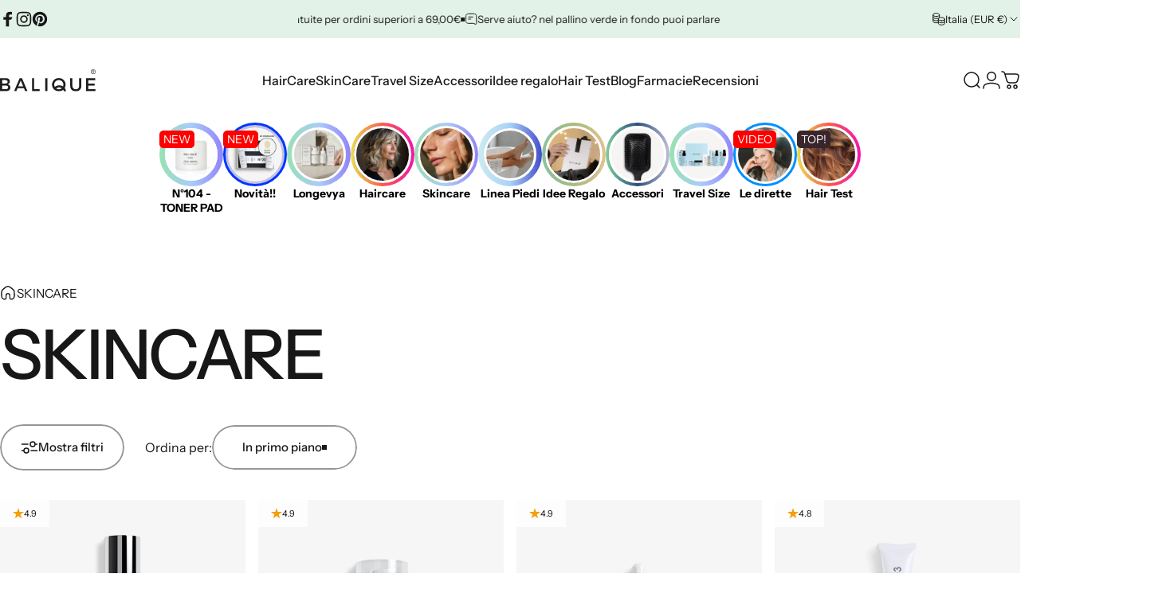

--- FILE ---
content_type: text/html; charset=utf-8
request_url: https://balique.it/collections/skincare
body_size: 85851
content:
<!doctype html>
<html class="no-js" lang="it" dir="translation missing: it.localization.text_direction_trigger">
<head>
  <meta charset="utf-8">
  <meta http-equiv="X-UA-Compatible" content="IE=edge,chrome=1">
  <meta name="viewport" content="width=device-width,initial-scale=1">
  <meta name="theme-color" content="#171717">
  <meta name="robots" content="index,follow">
  <link rel="canonical" href="https://balique.it/collections/skincare">
  <link rel="preconnect" href="https://cdn.shopify.com" crossorigin>
  <link rel="preconnect" href="https://fonts.shopifycdn.com" crossorigin>
  
  <link rel="dns-prefetch" href="https://productreviews.shopifycdn.com">
  <link rel="dns-prefetch" href="https://ajax.googleapis.com">
  <link rel="dns-prefetch" href="https://maps.googleapis.com">
  <link rel="dns-prefetch" href="https://maps.gstatic.com">
  
<title>SKINCARE &ndash; Balique</title>
<meta property="og:site_name" content="Balique">
<meta property="og:url" content="https://balique.it/collections/skincare">
<meta property="og:title" content="SKINCARE">
<meta property="og:type" content="website">
<meta property="og:description" content="Balique è la community pro-age di donne positive che amano indossare la miglior versione di se stesse."><meta property="og:image" content="http://balique.it/cdn/shop/files/Shot.jpg?v=1678463203">
  <meta property="og:image:secure_url" content="https://balique.it/cdn/shop/files/Shot.jpg?v=1678463203">
  <meta property="og:image:width" content="1200">
  <meta property="og:image:height" content="628"><meta name="twitter:site" content="@">
<meta name="twitter:card" content="summary_large_image">
<meta name="twitter:title" content="SKINCARE">
<meta name="twitter:description" content="Balique è la community pro-age di donne positive che amano indossare la miglior versione di se stesse.">
<style>@font-face {
  font-family: "Instrument Sans";
  font-weight: 400;
  font-style: normal;
  font-display: swap;
  src: url("//balique.it/cdn/fonts/instrument_sans/instrumentsans_n4.db86542ae5e1596dbdb28c279ae6c2086c4c5bfa.woff2") format("woff2"),
       url("//balique.it/cdn/fonts/instrument_sans/instrumentsans_n4.510f1b081e58d08c30978f465518799851ef6d8b.woff") format("woff");
}
@font-face {
  font-family: "Instrument Sans";
  font-weight: 500;
  font-style: normal;
  font-display: swap;
  src: url("//balique.it/cdn/fonts/instrument_sans/instrumentsans_n5.1ce463e1cc056566f977610764d93d4704464858.woff2") format("woff2"),
       url("//balique.it/cdn/fonts/instrument_sans/instrumentsans_n5.9079eb7bba230c9d8d8d3a7d101aa9d9f40b6d14.woff") format("woff");
}
@font-face {
  font-family: "Instrument Sans";
  font-weight: 700;
  font-style: normal;
  font-display: swap;
  src: url("//balique.it/cdn/fonts/instrument_sans/instrumentsans_n7.e4ad9032e203f9a0977786c356573ced65a7419a.woff2") format("woff2"),
       url("//balique.it/cdn/fonts/instrument_sans/instrumentsans_n7.b9e40f166fb7639074ba34738101a9d2990bb41a.woff") format("woff");
}
@font-face {
  font-family: "Instrument Sans";
  font-weight: 400;
  font-style: italic;
  font-display: swap;
  src: url("//balique.it/cdn/fonts/instrument_sans/instrumentsans_i4.028d3c3cd8d085648c808ceb20cd2fd1eb3560e5.woff2") format("woff2"),
       url("//balique.it/cdn/fonts/instrument_sans/instrumentsans_i4.7e90d82df8dee29a99237cd19cc529d2206706a2.woff") format("woff");
}
@font-face {
  font-family: "Instrument Sans";
  font-weight: 700;
  font-style: italic;
  font-display: swap;
  src: url("//balique.it/cdn/fonts/instrument_sans/instrumentsans_i7.d6063bb5d8f9cbf96eace9e8801697c54f363c6a.woff2") format("woff2"),
       url("//balique.it/cdn/fonts/instrument_sans/instrumentsans_i7.ce33afe63f8198a3ac4261b826b560103542cd36.woff") format("woff");
}
:root {
    /*! General */
    --color-base-text: 23 23 23;
    --color-base-highlight: 226 242 233;
    --color-base-background: 255 255 255;
    --color-base-button: 23 23 23;
    --color-base-button-gradient: #171717;
    --color-base-button-text: 255 255 255;
    --color-keyboard-focus: 11 97 205;
    --color-shadow: 168 232 226;
    --color-price: 23 23 23;
    --color-sale-price: 225 29 72;
    --color-sale-tag: 225 29 72;
    --color-sale-tag-text: 255 255 255;
    --color-rating: 245 158 11;
    --color-placeholder: 247 246 244;
    --color-success-text: 77 124 15;
    --color-success-background: 247 254 231;
    --color-error-text: 190 18 60;
    --color-error-background: 255 241 242;
    --color-info-text: 180 83 9;
    --color-info-background: 255 251 235;
    
    /*! Menu and drawers */
    --color-drawer-text: 23 23 23;
    --color-drawer-background: 247 246 244;
    --color-drawer-button-background: 23 23 23;
    --color-drawer-button-gradient: #171717;
    --color-drawer-button-text: 255 255 255;
    --color-drawer-overlay: 23 23 23;

    /*! Product card */
    --card-radius: var(--rounded-card);
    --card-border-width: 0.0rem;
    --card-border-opacity: 0.0;
    --card-shadow-opacity: 0.1;
    --card-shadow-horizontal-offset: 0.0rem;
    --card-shadow-vertical-offset: 0.0rem;

    /*! Buttons */
    --buttons-radius: var(--rounded-button);
    --buttons-border-width: 2px;
    --buttons-border-opacity: 0.45;
    --buttons-shadow-opacity: 0.0;
    --buttons-shadow-horizontal-offset: 0px;
    --buttons-shadow-vertical-offset: 0px;

    /*! Inputs */
    --inputs-radius: var(--rounded-input);
    --inputs-border-width: 0px;
    --inputs-border-opacity: 0.65;

    /*! Spacing */
    --sp-0d5: 0.125rem;
    --sp-1: 0.25rem;
    --sp-1d5: 0.375rem;
    --sp-2: 0.5rem;
    --sp-2d5: 0.625rem;
    --sp-3: 0.75rem;
    --sp-3d5: 0.875rem;
    --sp-4: 1rem;
    --sp-4d5: 1.125rem;
    --sp-5: 1.25rem;
    --sp-5d5: 1.375rem;
    --sp-6: 1.5rem;
    --sp-6d5: 1.625rem;
    --sp-7: 1.75rem;
    --sp-7d5: 1.875rem;
    --sp-8: 2rem;
    --sp-8d5: 2.125rem;
    --sp-9: 2.25rem;
    --sp-9d5: 2.375rem;
    --sp-10: 2.5rem;
    --sp-10d5: 2.625rem;
    --sp-11: 2.75rem;
    --sp-12: 3rem;
    --sp-13: 3.25rem;
    --sp-14: 3.5rem;
    --sp-15: 3.875rem;
    --sp-16: 4rem;
    --sp-18: 4.5rem;
    --sp-20: 5rem;
    --sp-23: 5.625rem;
    --sp-24: 6rem;
    --sp-28: 7rem;
    --sp-32: 8rem;
    --sp-36: 9rem;
    --sp-40: 10rem;
    --sp-44: 11rem;
    --sp-48: 12rem;
    --sp-52: 13rem;
    --sp-56: 14rem;
    --sp-60: 15rem;
    --sp-64: 16rem;
    --sp-68: 17rem;
    --sp-72: 18rem;
    --sp-80: 20rem;
    --sp-96: 24rem;
    --sp-100: 32rem;

    /*! Font family */
    --font-heading-family: "Instrument Sans", sans-serif;
    --font-heading-style: normal;
    --font-heading-weight: 500;
    --font-heading-line-height: 1;
    --font-heading-letter-spacing: -0.03em;
    

    --font-body-family: "Instrument Sans", sans-serif;
    --font-body-style: normal;
    --font-body-weight: 400;
    --font-body-line-height: 1.2;
    --font-body-letter-spacing: 0.0em;

    --font-navigation-family: var(--font-heading-family);
    --font-navigation-size: clamp(0.875rem, 0.748rem + 0.3174vw, 1.125rem);
    --font-navigation-weight: 500;
    

    --font-button-family: var(--font-body-family);
    --font-button-size: clamp(0.875rem, 0.8115rem + 0.1587vw, 1.0rem);
    --font-button-weight: 500;
    

    --font-product-family: var(--font-body-family);
    --font-product-size: clamp(1.0rem, 0.873rem + 0.3175vw, 1.25rem);
    --font-product-weight: 500;
    

    /*! Font size */
    --text-3xs: 0.625rem;
    --text-2xs: 0.6875rem;
    --text-xs: 0.75rem;
    --text-2sm: 0.8125rem;
    --text-sm: 0.875rem;
    --text-base: 1.0rem;
    --text-lg: 1.125rem;
    --text-xl: 1.25rem;
    --text-2xl: 1.5rem;
    --text-3xl: 1.875rem;
    --text-4xl: 2.25rem;
    --text-5xl: 3.0rem;
    --text-6xl: 3.75rem;
    --text-7xl: 4.5rem;
    --text-8xl: 6.0rem;

    /*! Layout */
    --page-width: 1920px;
    --gap-padding: clamp(var(--sp-5), 2.526vw, var(--sp-12));
    --grid-gap: clamp(40px, 20vw, 60px);
    --page-padding: var(--sp-5);
    --page-container: min(calc(100vw - var(--scrollbar-width, 0px) - var(--page-padding) * 2), var(--page-width));
    --rounded-button: 3.75rem;
    --rounded-input: 0.375rem;
    --rounded-card: clamp(var(--sp-2d5), 1.053vw, var(--sp-5));
    --rounded-block: clamp(var(--sp-2d5), 1.053vw, var(--sp-5));

    /*! Other */
    --icon-weight: 1.5px;
  }

  @media screen and (min-width: 1024px) {
    :root {
      --page-padding: var(--sp-9);
    }
  }

  @media screen and (min-width: 1280px) {
    :root {
      --gap-padding: var(--sp-12);
      --page-padding: var(--sp-12);
      --page-container: min(calc(100vw - var(--scrollbar-width, 0px) - var(--page-padding) * 2), max(var(--page-width), 1280px));
    }
  }

  @media screen and (min-width: 1536px) {
    :root {
      --page-padding: max(var(--sp-12), 50vw - var(--scrollbar-width, 0px)/2 - var(--page-width)/2);
    }
  }
</style>
  <link rel="preload" as="font" href="//balique.it/cdn/fonts/instrument_sans/instrumentsans_n4.db86542ae5e1596dbdb28c279ae6c2086c4c5bfa.woff2" type="font/woff2" crossorigin>
  

  <link rel="preload" as="font" href="//balique.it/cdn/fonts/instrument_sans/instrumentsans_n5.1ce463e1cc056566f977610764d93d4704464858.woff2" type="font/woff2" crossorigin>
  
<link href="//balique.it/cdn/shop/t/35/assets/theme.css?v=97895539110510535931761840102" rel="stylesheet" type="text/css" media="all" /><link rel="stylesheet" href="//balique.it/cdn/shop/t/35/assets/apps.css?v=162097722211979372921761840109" media="print" fetchpriority="low" onload="this.media='all'">

  <script>window.performance && window.performance.mark && window.performance.mark('shopify.content_for_header.start');</script><meta name="google-site-verification" content="Hadvkflk9mKWq2dD7wbHH2-DA1aynOPO5MgZudvzDtg">
<meta id="shopify-digital-wallet" name="shopify-digital-wallet" content="/49034133663/digital_wallets/dialog">
<meta name="shopify-checkout-api-token" content="748e5db50684c997b875ad9556eecff6">
<meta id="in-context-paypal-metadata" data-shop-id="49034133663" data-venmo-supported="false" data-environment="production" data-locale="it_IT" data-paypal-v4="true" data-currency="EUR">
<link rel="alternate" type="application/atom+xml" title="Feed" href="/collections/skincare.atom" />
<link rel="next" href="/collections/skincare?page=2">
<link rel="alternate" hreflang="x-default" href="https://balique.it/collections/skincare">
<link rel="alternate" hreflang="it" href="https://balique.it/collections/skincare">
<link rel="alternate" hreflang="en-AC" href="https://balique.com/collections/skincare">
<link rel="alternate" hreflang="it-AC" href="https://balique.com/it/collections/skincare">
<link rel="alternate" hreflang="en-AD" href="https://balique.com/collections/skincare">
<link rel="alternate" hreflang="it-AD" href="https://balique.com/it/collections/skincare">
<link rel="alternate" hreflang="en-AE" href="https://balique.com/collections/skincare">
<link rel="alternate" hreflang="it-AE" href="https://balique.com/it/collections/skincare">
<link rel="alternate" hreflang="en-AF" href="https://balique.com/collections/skincare">
<link rel="alternate" hreflang="it-AF" href="https://balique.com/it/collections/skincare">
<link rel="alternate" hreflang="en-AG" href="https://balique.com/collections/skincare">
<link rel="alternate" hreflang="it-AG" href="https://balique.com/it/collections/skincare">
<link rel="alternate" hreflang="en-AI" href="https://balique.com/collections/skincare">
<link rel="alternate" hreflang="it-AI" href="https://balique.com/it/collections/skincare">
<link rel="alternate" hreflang="en-AL" href="https://balique.com/collections/skincare">
<link rel="alternate" hreflang="it-AL" href="https://balique.com/it/collections/skincare">
<link rel="alternate" hreflang="en-AM" href="https://balique.com/collections/skincare">
<link rel="alternate" hreflang="it-AM" href="https://balique.com/it/collections/skincare">
<link rel="alternate" hreflang="en-AO" href="https://balique.com/collections/skincare">
<link rel="alternate" hreflang="it-AO" href="https://balique.com/it/collections/skincare">
<link rel="alternate" hreflang="en-AR" href="https://balique.com/collections/skincare">
<link rel="alternate" hreflang="it-AR" href="https://balique.com/it/collections/skincare">
<link rel="alternate" hreflang="en-AT" href="https://balique.com/collections/skincare">
<link rel="alternate" hreflang="it-AT" href="https://balique.com/it/collections/skincare">
<link rel="alternate" hreflang="en-AU" href="https://balique.com/collections/skincare">
<link rel="alternate" hreflang="it-AU" href="https://balique.com/it/collections/skincare">
<link rel="alternate" hreflang="en-AW" href="https://balique.com/collections/skincare">
<link rel="alternate" hreflang="it-AW" href="https://balique.com/it/collections/skincare">
<link rel="alternate" hreflang="en-AX" href="https://balique.com/collections/skincare">
<link rel="alternate" hreflang="it-AX" href="https://balique.com/it/collections/skincare">
<link rel="alternate" hreflang="en-AZ" href="https://balique.com/collections/skincare">
<link rel="alternate" hreflang="it-AZ" href="https://balique.com/it/collections/skincare">
<link rel="alternate" hreflang="en-BA" href="https://balique.com/collections/skincare">
<link rel="alternate" hreflang="it-BA" href="https://balique.com/it/collections/skincare">
<link rel="alternate" hreflang="en-BB" href="https://balique.com/collections/skincare">
<link rel="alternate" hreflang="it-BB" href="https://balique.com/it/collections/skincare">
<link rel="alternate" hreflang="en-BD" href="https://balique.com/collections/skincare">
<link rel="alternate" hreflang="it-BD" href="https://balique.com/it/collections/skincare">
<link rel="alternate" hreflang="en-BE" href="https://balique.com/collections/skincare">
<link rel="alternate" hreflang="it-BE" href="https://balique.com/it/collections/skincare">
<link rel="alternate" hreflang="en-BF" href="https://balique.com/collections/skincare">
<link rel="alternate" hreflang="it-BF" href="https://balique.com/it/collections/skincare">
<link rel="alternate" hreflang="en-BG" href="https://balique.com/collections/skincare">
<link rel="alternate" hreflang="it-BG" href="https://balique.com/it/collections/skincare">
<link rel="alternate" hreflang="en-BH" href="https://balique.com/collections/skincare">
<link rel="alternate" hreflang="it-BH" href="https://balique.com/it/collections/skincare">
<link rel="alternate" hreflang="en-BI" href="https://balique.com/collections/skincare">
<link rel="alternate" hreflang="it-BI" href="https://balique.com/it/collections/skincare">
<link rel="alternate" hreflang="en-BJ" href="https://balique.com/collections/skincare">
<link rel="alternate" hreflang="it-BJ" href="https://balique.com/it/collections/skincare">
<link rel="alternate" hreflang="en-BL" href="https://balique.com/collections/skincare">
<link rel="alternate" hreflang="it-BL" href="https://balique.com/it/collections/skincare">
<link rel="alternate" hreflang="en-BM" href="https://balique.com/collections/skincare">
<link rel="alternate" hreflang="it-BM" href="https://balique.com/it/collections/skincare">
<link rel="alternate" hreflang="en-BN" href="https://balique.com/collections/skincare">
<link rel="alternate" hreflang="it-BN" href="https://balique.com/it/collections/skincare">
<link rel="alternate" hreflang="en-BO" href="https://balique.com/collections/skincare">
<link rel="alternate" hreflang="it-BO" href="https://balique.com/it/collections/skincare">
<link rel="alternate" hreflang="en-BQ" href="https://balique.com/collections/skincare">
<link rel="alternate" hreflang="it-BQ" href="https://balique.com/it/collections/skincare">
<link rel="alternate" hreflang="en-BR" href="https://balique.com/collections/skincare">
<link rel="alternate" hreflang="it-BR" href="https://balique.com/it/collections/skincare">
<link rel="alternate" hreflang="en-BS" href="https://balique.com/collections/skincare">
<link rel="alternate" hreflang="it-BS" href="https://balique.com/it/collections/skincare">
<link rel="alternate" hreflang="en-BT" href="https://balique.com/collections/skincare">
<link rel="alternate" hreflang="it-BT" href="https://balique.com/it/collections/skincare">
<link rel="alternate" hreflang="en-BW" href="https://balique.com/collections/skincare">
<link rel="alternate" hreflang="it-BW" href="https://balique.com/it/collections/skincare">
<link rel="alternate" hreflang="en-BY" href="https://balique.com/collections/skincare">
<link rel="alternate" hreflang="it-BY" href="https://balique.com/it/collections/skincare">
<link rel="alternate" hreflang="en-BZ" href="https://balique.com/collections/skincare">
<link rel="alternate" hreflang="it-BZ" href="https://balique.com/it/collections/skincare">
<link rel="alternate" hreflang="en-CA" href="https://balique.com/collections/skincare">
<link rel="alternate" hreflang="it-CA" href="https://balique.com/it/collections/skincare">
<link rel="alternate" hreflang="en-CC" href="https://balique.com/collections/skincare">
<link rel="alternate" hreflang="it-CC" href="https://balique.com/it/collections/skincare">
<link rel="alternate" hreflang="en-CD" href="https://balique.com/collections/skincare">
<link rel="alternate" hreflang="it-CD" href="https://balique.com/it/collections/skincare">
<link rel="alternate" hreflang="en-CF" href="https://balique.com/collections/skincare">
<link rel="alternate" hreflang="it-CF" href="https://balique.com/it/collections/skincare">
<link rel="alternate" hreflang="en-CG" href="https://balique.com/collections/skincare">
<link rel="alternate" hreflang="it-CG" href="https://balique.com/it/collections/skincare">
<link rel="alternate" hreflang="en-CH" href="https://balique.com/collections/skincare">
<link rel="alternate" hreflang="it-CH" href="https://balique.com/it/collections/skincare">
<link rel="alternate" hreflang="en-CI" href="https://balique.com/collections/skincare">
<link rel="alternate" hreflang="it-CI" href="https://balique.com/it/collections/skincare">
<link rel="alternate" hreflang="en-CK" href="https://balique.com/collections/skincare">
<link rel="alternate" hreflang="it-CK" href="https://balique.com/it/collections/skincare">
<link rel="alternate" hreflang="en-CL" href="https://balique.com/collections/skincare">
<link rel="alternate" hreflang="it-CL" href="https://balique.com/it/collections/skincare">
<link rel="alternate" hreflang="en-CM" href="https://balique.com/collections/skincare">
<link rel="alternate" hreflang="it-CM" href="https://balique.com/it/collections/skincare">
<link rel="alternate" hreflang="en-CN" href="https://balique.com/collections/skincare">
<link rel="alternate" hreflang="it-CN" href="https://balique.com/it/collections/skincare">
<link rel="alternate" hreflang="en-CO" href="https://balique.com/collections/skincare">
<link rel="alternate" hreflang="it-CO" href="https://balique.com/it/collections/skincare">
<link rel="alternate" hreflang="en-CR" href="https://balique.com/collections/skincare">
<link rel="alternate" hreflang="it-CR" href="https://balique.com/it/collections/skincare">
<link rel="alternate" hreflang="en-CV" href="https://balique.com/collections/skincare">
<link rel="alternate" hreflang="it-CV" href="https://balique.com/it/collections/skincare">
<link rel="alternate" hreflang="en-CW" href="https://balique.com/collections/skincare">
<link rel="alternate" hreflang="it-CW" href="https://balique.com/it/collections/skincare">
<link rel="alternate" hreflang="en-CX" href="https://balique.com/collections/skincare">
<link rel="alternate" hreflang="it-CX" href="https://balique.com/it/collections/skincare">
<link rel="alternate" hreflang="en-CY" href="https://balique.com/collections/skincare">
<link rel="alternate" hreflang="it-CY" href="https://balique.com/it/collections/skincare">
<link rel="alternate" hreflang="en-CZ" href="https://balique.com/collections/skincare">
<link rel="alternate" hreflang="it-CZ" href="https://balique.com/it/collections/skincare">
<link rel="alternate" hreflang="en-DE" href="https://balique.com/collections/skincare">
<link rel="alternate" hreflang="it-DE" href="https://balique.com/it/collections/skincare">
<link rel="alternate" hreflang="en-DJ" href="https://balique.com/collections/skincare">
<link rel="alternate" hreflang="it-DJ" href="https://balique.com/it/collections/skincare">
<link rel="alternate" hreflang="en-DK" href="https://balique.com/collections/skincare">
<link rel="alternate" hreflang="it-DK" href="https://balique.com/it/collections/skincare">
<link rel="alternate" hreflang="en-DM" href="https://balique.com/collections/skincare">
<link rel="alternate" hreflang="it-DM" href="https://balique.com/it/collections/skincare">
<link rel="alternate" hreflang="en-DO" href="https://balique.com/collections/skincare">
<link rel="alternate" hreflang="it-DO" href="https://balique.com/it/collections/skincare">
<link rel="alternate" hreflang="en-DZ" href="https://balique.com/collections/skincare">
<link rel="alternate" hreflang="it-DZ" href="https://balique.com/it/collections/skincare">
<link rel="alternate" hreflang="en-EC" href="https://balique.com/collections/skincare">
<link rel="alternate" hreflang="it-EC" href="https://balique.com/it/collections/skincare">
<link rel="alternate" hreflang="en-EE" href="https://balique.com/collections/skincare">
<link rel="alternate" hreflang="it-EE" href="https://balique.com/it/collections/skincare">
<link rel="alternate" hreflang="en-EG" href="https://balique.com/collections/skincare">
<link rel="alternate" hreflang="it-EG" href="https://balique.com/it/collections/skincare">
<link rel="alternate" hreflang="en-EH" href="https://balique.com/collections/skincare">
<link rel="alternate" hreflang="it-EH" href="https://balique.com/it/collections/skincare">
<link rel="alternate" hreflang="en-ER" href="https://balique.com/collections/skincare">
<link rel="alternate" hreflang="it-ER" href="https://balique.com/it/collections/skincare">
<link rel="alternate" hreflang="en-ES" href="https://balique.com/collections/skincare">
<link rel="alternate" hreflang="it-ES" href="https://balique.com/it/collections/skincare">
<link rel="alternate" hreflang="en-ET" href="https://balique.com/collections/skincare">
<link rel="alternate" hreflang="it-ET" href="https://balique.com/it/collections/skincare">
<link rel="alternate" hreflang="en-FI" href="https://balique.com/collections/skincare">
<link rel="alternate" hreflang="it-FI" href="https://balique.com/it/collections/skincare">
<link rel="alternate" hreflang="en-FJ" href="https://balique.com/collections/skincare">
<link rel="alternate" hreflang="it-FJ" href="https://balique.com/it/collections/skincare">
<link rel="alternate" hreflang="en-FK" href="https://balique.com/collections/skincare">
<link rel="alternate" hreflang="it-FK" href="https://balique.com/it/collections/skincare">
<link rel="alternate" hreflang="en-FO" href="https://balique.com/collections/skincare">
<link rel="alternate" hreflang="it-FO" href="https://balique.com/it/collections/skincare">
<link rel="alternate" hreflang="en-FR" href="https://balique.com/collections/skincare">
<link rel="alternate" hreflang="it-FR" href="https://balique.com/it/collections/skincare">
<link rel="alternate" hreflang="en-GA" href="https://balique.com/collections/skincare">
<link rel="alternate" hreflang="it-GA" href="https://balique.com/it/collections/skincare">
<link rel="alternate" hreflang="en-GB" href="https://balique.com/collections/skincare">
<link rel="alternate" hreflang="it-GB" href="https://balique.com/it/collections/skincare">
<link rel="alternate" hreflang="en-GD" href="https://balique.com/collections/skincare">
<link rel="alternate" hreflang="it-GD" href="https://balique.com/it/collections/skincare">
<link rel="alternate" hreflang="en-GE" href="https://balique.com/collections/skincare">
<link rel="alternate" hreflang="it-GE" href="https://balique.com/it/collections/skincare">
<link rel="alternate" hreflang="en-GF" href="https://balique.com/collections/skincare">
<link rel="alternate" hreflang="it-GF" href="https://balique.com/it/collections/skincare">
<link rel="alternate" hreflang="en-GG" href="https://balique.com/collections/skincare">
<link rel="alternate" hreflang="it-GG" href="https://balique.com/it/collections/skincare">
<link rel="alternate" hreflang="en-GH" href="https://balique.com/collections/skincare">
<link rel="alternate" hreflang="it-GH" href="https://balique.com/it/collections/skincare">
<link rel="alternate" hreflang="en-GI" href="https://balique.com/collections/skincare">
<link rel="alternate" hreflang="it-GI" href="https://balique.com/it/collections/skincare">
<link rel="alternate" hreflang="en-GL" href="https://balique.com/collections/skincare">
<link rel="alternate" hreflang="it-GL" href="https://balique.com/it/collections/skincare">
<link rel="alternate" hreflang="en-GM" href="https://balique.com/collections/skincare">
<link rel="alternate" hreflang="it-GM" href="https://balique.com/it/collections/skincare">
<link rel="alternate" hreflang="en-GN" href="https://balique.com/collections/skincare">
<link rel="alternate" hreflang="it-GN" href="https://balique.com/it/collections/skincare">
<link rel="alternate" hreflang="en-GP" href="https://balique.com/collections/skincare">
<link rel="alternate" hreflang="it-GP" href="https://balique.com/it/collections/skincare">
<link rel="alternate" hreflang="en-GQ" href="https://balique.com/collections/skincare">
<link rel="alternate" hreflang="it-GQ" href="https://balique.com/it/collections/skincare">
<link rel="alternate" hreflang="en-GR" href="https://balique.com/collections/skincare">
<link rel="alternate" hreflang="it-GR" href="https://balique.com/it/collections/skincare">
<link rel="alternate" hreflang="en-GS" href="https://balique.com/collections/skincare">
<link rel="alternate" hreflang="it-GS" href="https://balique.com/it/collections/skincare">
<link rel="alternate" hreflang="en-GT" href="https://balique.com/collections/skincare">
<link rel="alternate" hreflang="it-GT" href="https://balique.com/it/collections/skincare">
<link rel="alternate" hreflang="en-GW" href="https://balique.com/collections/skincare">
<link rel="alternate" hreflang="it-GW" href="https://balique.com/it/collections/skincare">
<link rel="alternate" hreflang="en-GY" href="https://balique.com/collections/skincare">
<link rel="alternate" hreflang="it-GY" href="https://balique.com/it/collections/skincare">
<link rel="alternate" hreflang="en-HK" href="https://balique.com/collections/skincare">
<link rel="alternate" hreflang="it-HK" href="https://balique.com/it/collections/skincare">
<link rel="alternate" hreflang="en-HN" href="https://balique.com/collections/skincare">
<link rel="alternate" hreflang="it-HN" href="https://balique.com/it/collections/skincare">
<link rel="alternate" hreflang="en-HR" href="https://balique.com/collections/skincare">
<link rel="alternate" hreflang="it-HR" href="https://balique.com/it/collections/skincare">
<link rel="alternate" hreflang="en-HT" href="https://balique.com/collections/skincare">
<link rel="alternate" hreflang="it-HT" href="https://balique.com/it/collections/skincare">
<link rel="alternate" hreflang="en-HU" href="https://balique.com/collections/skincare">
<link rel="alternate" hreflang="it-HU" href="https://balique.com/it/collections/skincare">
<link rel="alternate" hreflang="en-ID" href="https://balique.com/collections/skincare">
<link rel="alternate" hreflang="it-ID" href="https://balique.com/it/collections/skincare">
<link rel="alternate" hreflang="en-IE" href="https://balique.com/collections/skincare">
<link rel="alternate" hreflang="it-IE" href="https://balique.com/it/collections/skincare">
<link rel="alternate" hreflang="en-IL" href="https://balique.com/collections/skincare">
<link rel="alternate" hreflang="it-IL" href="https://balique.com/it/collections/skincare">
<link rel="alternate" hreflang="en-IM" href="https://balique.com/collections/skincare">
<link rel="alternate" hreflang="it-IM" href="https://balique.com/it/collections/skincare">
<link rel="alternate" hreflang="en-IN" href="https://balique.com/collections/skincare">
<link rel="alternate" hreflang="it-IN" href="https://balique.com/it/collections/skincare">
<link rel="alternate" hreflang="en-IO" href="https://balique.com/collections/skincare">
<link rel="alternate" hreflang="it-IO" href="https://balique.com/it/collections/skincare">
<link rel="alternate" hreflang="en-IQ" href="https://balique.com/collections/skincare">
<link rel="alternate" hreflang="it-IQ" href="https://balique.com/it/collections/skincare">
<link rel="alternate" hreflang="en-IS" href="https://balique.com/collections/skincare">
<link rel="alternate" hreflang="it-IS" href="https://balique.com/it/collections/skincare">
<link rel="alternate" hreflang="en-JE" href="https://balique.com/collections/skincare">
<link rel="alternate" hreflang="it-JE" href="https://balique.com/it/collections/skincare">
<link rel="alternate" hreflang="en-JM" href="https://balique.com/collections/skincare">
<link rel="alternate" hreflang="it-JM" href="https://balique.com/it/collections/skincare">
<link rel="alternate" hreflang="en-JO" href="https://balique.com/collections/skincare">
<link rel="alternate" hreflang="it-JO" href="https://balique.com/it/collections/skincare">
<link rel="alternate" hreflang="en-JP" href="https://balique.com/collections/skincare">
<link rel="alternate" hreflang="it-JP" href="https://balique.com/it/collections/skincare">
<link rel="alternate" hreflang="en-KE" href="https://balique.com/collections/skincare">
<link rel="alternate" hreflang="it-KE" href="https://balique.com/it/collections/skincare">
<link rel="alternate" hreflang="en-KG" href="https://balique.com/collections/skincare">
<link rel="alternate" hreflang="it-KG" href="https://balique.com/it/collections/skincare">
<link rel="alternate" hreflang="en-KH" href="https://balique.com/collections/skincare">
<link rel="alternate" hreflang="it-KH" href="https://balique.com/it/collections/skincare">
<link rel="alternate" hreflang="en-KI" href="https://balique.com/collections/skincare">
<link rel="alternate" hreflang="it-KI" href="https://balique.com/it/collections/skincare">
<link rel="alternate" hreflang="en-KM" href="https://balique.com/collections/skincare">
<link rel="alternate" hreflang="it-KM" href="https://balique.com/it/collections/skincare">
<link rel="alternate" hreflang="en-KN" href="https://balique.com/collections/skincare">
<link rel="alternate" hreflang="it-KN" href="https://balique.com/it/collections/skincare">
<link rel="alternate" hreflang="en-KR" href="https://balique.com/collections/skincare">
<link rel="alternate" hreflang="it-KR" href="https://balique.com/it/collections/skincare">
<link rel="alternate" hreflang="en-KW" href="https://balique.com/collections/skincare">
<link rel="alternate" hreflang="it-KW" href="https://balique.com/it/collections/skincare">
<link rel="alternate" hreflang="en-KY" href="https://balique.com/collections/skincare">
<link rel="alternate" hreflang="it-KY" href="https://balique.com/it/collections/skincare">
<link rel="alternate" hreflang="en-KZ" href="https://balique.com/collections/skincare">
<link rel="alternate" hreflang="it-KZ" href="https://balique.com/it/collections/skincare">
<link rel="alternate" hreflang="en-LA" href="https://balique.com/collections/skincare">
<link rel="alternate" hreflang="it-LA" href="https://balique.com/it/collections/skincare">
<link rel="alternate" hreflang="en-LB" href="https://balique.com/collections/skincare">
<link rel="alternate" hreflang="it-LB" href="https://balique.com/it/collections/skincare">
<link rel="alternate" hreflang="en-LC" href="https://balique.com/collections/skincare">
<link rel="alternate" hreflang="it-LC" href="https://balique.com/it/collections/skincare">
<link rel="alternate" hreflang="en-LI" href="https://balique.com/collections/skincare">
<link rel="alternate" hreflang="it-LI" href="https://balique.com/it/collections/skincare">
<link rel="alternate" hreflang="en-LK" href="https://balique.com/collections/skincare">
<link rel="alternate" hreflang="it-LK" href="https://balique.com/it/collections/skincare">
<link rel="alternate" hreflang="en-LR" href="https://balique.com/collections/skincare">
<link rel="alternate" hreflang="it-LR" href="https://balique.com/it/collections/skincare">
<link rel="alternate" hreflang="en-LS" href="https://balique.com/collections/skincare">
<link rel="alternate" hreflang="it-LS" href="https://balique.com/it/collections/skincare">
<link rel="alternate" hreflang="en-LT" href="https://balique.com/collections/skincare">
<link rel="alternate" hreflang="it-LT" href="https://balique.com/it/collections/skincare">
<link rel="alternate" hreflang="en-LU" href="https://balique.com/collections/skincare">
<link rel="alternate" hreflang="it-LU" href="https://balique.com/it/collections/skincare">
<link rel="alternate" hreflang="en-LV" href="https://balique.com/collections/skincare">
<link rel="alternate" hreflang="it-LV" href="https://balique.com/it/collections/skincare">
<link rel="alternate" hreflang="en-LY" href="https://balique.com/collections/skincare">
<link rel="alternate" hreflang="it-LY" href="https://balique.com/it/collections/skincare">
<link rel="alternate" hreflang="en-MA" href="https://balique.com/collections/skincare">
<link rel="alternate" hreflang="it-MA" href="https://balique.com/it/collections/skincare">
<link rel="alternate" hreflang="en-MC" href="https://balique.com/collections/skincare">
<link rel="alternate" hreflang="it-MC" href="https://balique.com/it/collections/skincare">
<link rel="alternate" hreflang="en-MD" href="https://balique.com/collections/skincare">
<link rel="alternate" hreflang="it-MD" href="https://balique.com/it/collections/skincare">
<link rel="alternate" hreflang="en-ME" href="https://balique.com/collections/skincare">
<link rel="alternate" hreflang="it-ME" href="https://balique.com/it/collections/skincare">
<link rel="alternate" hreflang="en-MF" href="https://balique.com/collections/skincare">
<link rel="alternate" hreflang="it-MF" href="https://balique.com/it/collections/skincare">
<link rel="alternate" hreflang="en-MG" href="https://balique.com/collections/skincare">
<link rel="alternate" hreflang="it-MG" href="https://balique.com/it/collections/skincare">
<link rel="alternate" hreflang="en-MK" href="https://balique.com/collections/skincare">
<link rel="alternate" hreflang="it-MK" href="https://balique.com/it/collections/skincare">
<link rel="alternate" hreflang="en-ML" href="https://balique.com/collections/skincare">
<link rel="alternate" hreflang="it-ML" href="https://balique.com/it/collections/skincare">
<link rel="alternate" hreflang="en-MM" href="https://balique.com/collections/skincare">
<link rel="alternate" hreflang="it-MM" href="https://balique.com/it/collections/skincare">
<link rel="alternate" hreflang="en-MN" href="https://balique.com/collections/skincare">
<link rel="alternate" hreflang="it-MN" href="https://balique.com/it/collections/skincare">
<link rel="alternate" hreflang="en-MO" href="https://balique.com/collections/skincare">
<link rel="alternate" hreflang="it-MO" href="https://balique.com/it/collections/skincare">
<link rel="alternate" hreflang="en-MQ" href="https://balique.com/collections/skincare">
<link rel="alternate" hreflang="it-MQ" href="https://balique.com/it/collections/skincare">
<link rel="alternate" hreflang="en-MR" href="https://balique.com/collections/skincare">
<link rel="alternate" hreflang="it-MR" href="https://balique.com/it/collections/skincare">
<link rel="alternate" hreflang="en-MS" href="https://balique.com/collections/skincare">
<link rel="alternate" hreflang="it-MS" href="https://balique.com/it/collections/skincare">
<link rel="alternate" hreflang="en-MT" href="https://balique.com/collections/skincare">
<link rel="alternate" hreflang="it-MT" href="https://balique.com/it/collections/skincare">
<link rel="alternate" hreflang="en-MU" href="https://balique.com/collections/skincare">
<link rel="alternate" hreflang="it-MU" href="https://balique.com/it/collections/skincare">
<link rel="alternate" hreflang="en-MV" href="https://balique.com/collections/skincare">
<link rel="alternate" hreflang="it-MV" href="https://balique.com/it/collections/skincare">
<link rel="alternate" hreflang="en-MW" href="https://balique.com/collections/skincare">
<link rel="alternate" hreflang="it-MW" href="https://balique.com/it/collections/skincare">
<link rel="alternate" hreflang="en-MX" href="https://balique.com/collections/skincare">
<link rel="alternate" hreflang="it-MX" href="https://balique.com/it/collections/skincare">
<link rel="alternate" hreflang="en-MY" href="https://balique.com/collections/skincare">
<link rel="alternate" hreflang="it-MY" href="https://balique.com/it/collections/skincare">
<link rel="alternate" hreflang="en-MZ" href="https://balique.com/collections/skincare">
<link rel="alternate" hreflang="it-MZ" href="https://balique.com/it/collections/skincare">
<link rel="alternate" hreflang="en-NA" href="https://balique.com/collections/skincare">
<link rel="alternate" hreflang="it-NA" href="https://balique.com/it/collections/skincare">
<link rel="alternate" hreflang="en-NC" href="https://balique.com/collections/skincare">
<link rel="alternate" hreflang="it-NC" href="https://balique.com/it/collections/skincare">
<link rel="alternate" hreflang="en-NE" href="https://balique.com/collections/skincare">
<link rel="alternate" hreflang="it-NE" href="https://balique.com/it/collections/skincare">
<link rel="alternate" hreflang="en-NF" href="https://balique.com/collections/skincare">
<link rel="alternate" hreflang="it-NF" href="https://balique.com/it/collections/skincare">
<link rel="alternate" hreflang="en-NG" href="https://balique.com/collections/skincare">
<link rel="alternate" hreflang="it-NG" href="https://balique.com/it/collections/skincare">
<link rel="alternate" hreflang="en-NI" href="https://balique.com/collections/skincare">
<link rel="alternate" hreflang="it-NI" href="https://balique.com/it/collections/skincare">
<link rel="alternate" hreflang="en-NL" href="https://balique.com/collections/skincare">
<link rel="alternate" hreflang="it-NL" href="https://balique.com/it/collections/skincare">
<link rel="alternate" hreflang="en-NO" href="https://balique.com/collections/skincare">
<link rel="alternate" hreflang="it-NO" href="https://balique.com/it/collections/skincare">
<link rel="alternate" hreflang="en-NP" href="https://balique.com/collections/skincare">
<link rel="alternate" hreflang="it-NP" href="https://balique.com/it/collections/skincare">
<link rel="alternate" hreflang="en-NR" href="https://balique.com/collections/skincare">
<link rel="alternate" hreflang="it-NR" href="https://balique.com/it/collections/skincare">
<link rel="alternate" hreflang="en-NU" href="https://balique.com/collections/skincare">
<link rel="alternate" hreflang="it-NU" href="https://balique.com/it/collections/skincare">
<link rel="alternate" hreflang="en-NZ" href="https://balique.com/collections/skincare">
<link rel="alternate" hreflang="it-NZ" href="https://balique.com/it/collections/skincare">
<link rel="alternate" hreflang="en-OM" href="https://balique.com/collections/skincare">
<link rel="alternate" hreflang="it-OM" href="https://balique.com/it/collections/skincare">
<link rel="alternate" hreflang="en-PA" href="https://balique.com/collections/skincare">
<link rel="alternate" hreflang="it-PA" href="https://balique.com/it/collections/skincare">
<link rel="alternate" hreflang="en-PE" href="https://balique.com/collections/skincare">
<link rel="alternate" hreflang="it-PE" href="https://balique.com/it/collections/skincare">
<link rel="alternate" hreflang="en-PF" href="https://balique.com/collections/skincare">
<link rel="alternate" hreflang="it-PF" href="https://balique.com/it/collections/skincare">
<link rel="alternate" hreflang="en-PG" href="https://balique.com/collections/skincare">
<link rel="alternate" hreflang="it-PG" href="https://balique.com/it/collections/skincare">
<link rel="alternate" hreflang="en-PH" href="https://balique.com/collections/skincare">
<link rel="alternate" hreflang="it-PH" href="https://balique.com/it/collections/skincare">
<link rel="alternate" hreflang="en-PK" href="https://balique.com/collections/skincare">
<link rel="alternate" hreflang="it-PK" href="https://balique.com/it/collections/skincare">
<link rel="alternate" hreflang="en-PL" href="https://balique.com/collections/skincare">
<link rel="alternate" hreflang="it-PL" href="https://balique.com/it/collections/skincare">
<link rel="alternate" hreflang="en-PM" href="https://balique.com/collections/skincare">
<link rel="alternate" hreflang="it-PM" href="https://balique.com/it/collections/skincare">
<link rel="alternate" hreflang="en-PN" href="https://balique.com/collections/skincare">
<link rel="alternate" hreflang="it-PN" href="https://balique.com/it/collections/skincare">
<link rel="alternate" hreflang="en-PS" href="https://balique.com/collections/skincare">
<link rel="alternate" hreflang="it-PS" href="https://balique.com/it/collections/skincare">
<link rel="alternate" hreflang="en-PT" href="https://balique.com/collections/skincare">
<link rel="alternate" hreflang="it-PT" href="https://balique.com/it/collections/skincare">
<link rel="alternate" hreflang="en-PY" href="https://balique.com/collections/skincare">
<link rel="alternate" hreflang="it-PY" href="https://balique.com/it/collections/skincare">
<link rel="alternate" hreflang="en-QA" href="https://balique.com/collections/skincare">
<link rel="alternate" hreflang="it-QA" href="https://balique.com/it/collections/skincare">
<link rel="alternate" hreflang="en-RE" href="https://balique.com/collections/skincare">
<link rel="alternate" hreflang="it-RE" href="https://balique.com/it/collections/skincare">
<link rel="alternate" hreflang="en-RO" href="https://balique.com/collections/skincare">
<link rel="alternate" hreflang="it-RO" href="https://balique.com/it/collections/skincare">
<link rel="alternate" hreflang="en-RS" href="https://balique.com/collections/skincare">
<link rel="alternate" hreflang="it-RS" href="https://balique.com/it/collections/skincare">
<link rel="alternate" hreflang="en-RU" href="https://balique.com/collections/skincare">
<link rel="alternate" hreflang="it-RU" href="https://balique.com/it/collections/skincare">
<link rel="alternate" hreflang="en-RW" href="https://balique.com/collections/skincare">
<link rel="alternate" hreflang="it-RW" href="https://balique.com/it/collections/skincare">
<link rel="alternate" hreflang="en-SA" href="https://balique.com/collections/skincare">
<link rel="alternate" hreflang="it-SA" href="https://balique.com/it/collections/skincare">
<link rel="alternate" hreflang="en-SB" href="https://balique.com/collections/skincare">
<link rel="alternate" hreflang="it-SB" href="https://balique.com/it/collections/skincare">
<link rel="alternate" hreflang="en-SC" href="https://balique.com/collections/skincare">
<link rel="alternate" hreflang="it-SC" href="https://balique.com/it/collections/skincare">
<link rel="alternate" hreflang="en-SD" href="https://balique.com/collections/skincare">
<link rel="alternate" hreflang="it-SD" href="https://balique.com/it/collections/skincare">
<link rel="alternate" hreflang="en-SE" href="https://balique.com/collections/skincare">
<link rel="alternate" hreflang="it-SE" href="https://balique.com/it/collections/skincare">
<link rel="alternate" hreflang="en-SG" href="https://balique.com/collections/skincare">
<link rel="alternate" hreflang="it-SG" href="https://balique.com/it/collections/skincare">
<link rel="alternate" hreflang="en-SH" href="https://balique.com/collections/skincare">
<link rel="alternate" hreflang="it-SH" href="https://balique.com/it/collections/skincare">
<link rel="alternate" hreflang="en-SI" href="https://balique.com/collections/skincare">
<link rel="alternate" hreflang="it-SI" href="https://balique.com/it/collections/skincare">
<link rel="alternate" hreflang="en-SJ" href="https://balique.com/collections/skincare">
<link rel="alternate" hreflang="it-SJ" href="https://balique.com/it/collections/skincare">
<link rel="alternate" hreflang="en-SK" href="https://balique.com/collections/skincare">
<link rel="alternate" hreflang="it-SK" href="https://balique.com/it/collections/skincare">
<link rel="alternate" hreflang="en-SL" href="https://balique.com/collections/skincare">
<link rel="alternate" hreflang="it-SL" href="https://balique.com/it/collections/skincare">
<link rel="alternate" hreflang="en-SM" href="https://balique.com/collections/skincare">
<link rel="alternate" hreflang="it-SM" href="https://balique.com/it/collections/skincare">
<link rel="alternate" hreflang="en-SN" href="https://balique.com/collections/skincare">
<link rel="alternate" hreflang="it-SN" href="https://balique.com/it/collections/skincare">
<link rel="alternate" hreflang="en-SO" href="https://balique.com/collections/skincare">
<link rel="alternate" hreflang="it-SO" href="https://balique.com/it/collections/skincare">
<link rel="alternate" hreflang="en-SR" href="https://balique.com/collections/skincare">
<link rel="alternate" hreflang="it-SR" href="https://balique.com/it/collections/skincare">
<link rel="alternate" hreflang="en-SS" href="https://balique.com/collections/skincare">
<link rel="alternate" hreflang="it-SS" href="https://balique.com/it/collections/skincare">
<link rel="alternate" hreflang="en-ST" href="https://balique.com/collections/skincare">
<link rel="alternate" hreflang="it-ST" href="https://balique.com/it/collections/skincare">
<link rel="alternate" hreflang="en-SV" href="https://balique.com/collections/skincare">
<link rel="alternate" hreflang="it-SV" href="https://balique.com/it/collections/skincare">
<link rel="alternate" hreflang="en-SX" href="https://balique.com/collections/skincare">
<link rel="alternate" hreflang="it-SX" href="https://balique.com/it/collections/skincare">
<link rel="alternate" hreflang="en-SZ" href="https://balique.com/collections/skincare">
<link rel="alternate" hreflang="it-SZ" href="https://balique.com/it/collections/skincare">
<link rel="alternate" hreflang="en-TA" href="https://balique.com/collections/skincare">
<link rel="alternate" hreflang="it-TA" href="https://balique.com/it/collections/skincare">
<link rel="alternate" hreflang="en-TC" href="https://balique.com/collections/skincare">
<link rel="alternate" hreflang="it-TC" href="https://balique.com/it/collections/skincare">
<link rel="alternate" hreflang="en-TD" href="https://balique.com/collections/skincare">
<link rel="alternate" hreflang="it-TD" href="https://balique.com/it/collections/skincare">
<link rel="alternate" hreflang="en-TF" href="https://balique.com/collections/skincare">
<link rel="alternate" hreflang="it-TF" href="https://balique.com/it/collections/skincare">
<link rel="alternate" hreflang="en-TG" href="https://balique.com/collections/skincare">
<link rel="alternate" hreflang="it-TG" href="https://balique.com/it/collections/skincare">
<link rel="alternate" hreflang="en-TH" href="https://balique.com/collections/skincare">
<link rel="alternate" hreflang="it-TH" href="https://balique.com/it/collections/skincare">
<link rel="alternate" hreflang="en-TJ" href="https://balique.com/collections/skincare">
<link rel="alternate" hreflang="it-TJ" href="https://balique.com/it/collections/skincare">
<link rel="alternate" hreflang="en-TK" href="https://balique.com/collections/skincare">
<link rel="alternate" hreflang="it-TK" href="https://balique.com/it/collections/skincare">
<link rel="alternate" hreflang="en-TL" href="https://balique.com/collections/skincare">
<link rel="alternate" hreflang="it-TL" href="https://balique.com/it/collections/skincare">
<link rel="alternate" hreflang="en-TM" href="https://balique.com/collections/skincare">
<link rel="alternate" hreflang="it-TM" href="https://balique.com/it/collections/skincare">
<link rel="alternate" hreflang="en-TN" href="https://balique.com/collections/skincare">
<link rel="alternate" hreflang="it-TN" href="https://balique.com/it/collections/skincare">
<link rel="alternate" hreflang="en-TO" href="https://balique.com/collections/skincare">
<link rel="alternate" hreflang="it-TO" href="https://balique.com/it/collections/skincare">
<link rel="alternate" hreflang="en-TR" href="https://balique.com/collections/skincare">
<link rel="alternate" hreflang="it-TR" href="https://balique.com/it/collections/skincare">
<link rel="alternate" hreflang="en-TT" href="https://balique.com/collections/skincare">
<link rel="alternate" hreflang="it-TT" href="https://balique.com/it/collections/skincare">
<link rel="alternate" hreflang="en-TV" href="https://balique.com/collections/skincare">
<link rel="alternate" hreflang="it-TV" href="https://balique.com/it/collections/skincare">
<link rel="alternate" hreflang="en-TW" href="https://balique.com/collections/skincare">
<link rel="alternate" hreflang="it-TW" href="https://balique.com/it/collections/skincare">
<link rel="alternate" hreflang="en-TZ" href="https://balique.com/collections/skincare">
<link rel="alternate" hreflang="it-TZ" href="https://balique.com/it/collections/skincare">
<link rel="alternate" hreflang="en-UA" href="https://balique.com/collections/skincare">
<link rel="alternate" hreflang="it-UA" href="https://balique.com/it/collections/skincare">
<link rel="alternate" hreflang="en-UG" href="https://balique.com/collections/skincare">
<link rel="alternate" hreflang="it-UG" href="https://balique.com/it/collections/skincare">
<link rel="alternate" hreflang="en-UM" href="https://balique.com/collections/skincare">
<link rel="alternate" hreflang="it-UM" href="https://balique.com/it/collections/skincare">
<link rel="alternate" hreflang="en-US" href="https://balique.com/collections/skincare">
<link rel="alternate" hreflang="it-US" href="https://balique.com/it/collections/skincare">
<link rel="alternate" hreflang="en-UY" href="https://balique.com/collections/skincare">
<link rel="alternate" hreflang="it-UY" href="https://balique.com/it/collections/skincare">
<link rel="alternate" hreflang="en-UZ" href="https://balique.com/collections/skincare">
<link rel="alternate" hreflang="it-UZ" href="https://balique.com/it/collections/skincare">
<link rel="alternate" hreflang="en-VA" href="https://balique.com/collections/skincare">
<link rel="alternate" hreflang="it-VA" href="https://balique.com/it/collections/skincare">
<link rel="alternate" hreflang="en-VC" href="https://balique.com/collections/skincare">
<link rel="alternate" hreflang="it-VC" href="https://balique.com/it/collections/skincare">
<link rel="alternate" hreflang="en-VE" href="https://balique.com/collections/skincare">
<link rel="alternate" hreflang="it-VE" href="https://balique.com/it/collections/skincare">
<link rel="alternate" hreflang="en-VG" href="https://balique.com/collections/skincare">
<link rel="alternate" hreflang="it-VG" href="https://balique.com/it/collections/skincare">
<link rel="alternate" hreflang="en-VN" href="https://balique.com/collections/skincare">
<link rel="alternate" hreflang="it-VN" href="https://balique.com/it/collections/skincare">
<link rel="alternate" hreflang="en-VU" href="https://balique.com/collections/skincare">
<link rel="alternate" hreflang="it-VU" href="https://balique.com/it/collections/skincare">
<link rel="alternate" hreflang="en-WF" href="https://balique.com/collections/skincare">
<link rel="alternate" hreflang="it-WF" href="https://balique.com/it/collections/skincare">
<link rel="alternate" hreflang="en-WS" href="https://balique.com/collections/skincare">
<link rel="alternate" hreflang="it-WS" href="https://balique.com/it/collections/skincare">
<link rel="alternate" hreflang="en-XK" href="https://balique.com/collections/skincare">
<link rel="alternate" hreflang="it-XK" href="https://balique.com/it/collections/skincare">
<link rel="alternate" hreflang="en-YE" href="https://balique.com/collections/skincare">
<link rel="alternate" hreflang="it-YE" href="https://balique.com/it/collections/skincare">
<link rel="alternate" hreflang="en-YT" href="https://balique.com/collections/skincare">
<link rel="alternate" hreflang="it-YT" href="https://balique.com/it/collections/skincare">
<link rel="alternate" hreflang="en-ZA" href="https://balique.com/collections/skincare">
<link rel="alternate" hreflang="it-ZA" href="https://balique.com/it/collections/skincare">
<link rel="alternate" hreflang="en-ZM" href="https://balique.com/collections/skincare">
<link rel="alternate" hreflang="it-ZM" href="https://balique.com/it/collections/skincare">
<link rel="alternate" hreflang="en-ZW" href="https://balique.com/collections/skincare">
<link rel="alternate" hreflang="it-ZW" href="https://balique.com/it/collections/skincare">
<link rel="alternate" type="application/json+oembed" href="https://balique.it/collections/skincare.oembed">
<script async="async" src="/checkouts/internal/preloads.js?locale=it-IT"></script>
<link rel="preconnect" href="https://shop.app" crossorigin="anonymous">
<script async="async" src="https://shop.app/checkouts/internal/preloads.js?locale=it-IT&shop_id=49034133663" crossorigin="anonymous"></script>
<script id="apple-pay-shop-capabilities" type="application/json">{"shopId":49034133663,"countryCode":"IT","currencyCode":"EUR","merchantCapabilities":["supports3DS"],"merchantId":"gid:\/\/shopify\/Shop\/49034133663","merchantName":"Balique","requiredBillingContactFields":["postalAddress","email","phone"],"requiredShippingContactFields":["postalAddress","email","phone"],"shippingType":"shipping","supportedNetworks":["visa","maestro","masterCard","amex"],"total":{"type":"pending","label":"Balique","amount":"1.00"},"shopifyPaymentsEnabled":true,"supportsSubscriptions":true}</script>
<script id="shopify-features" type="application/json">{"accessToken":"748e5db50684c997b875ad9556eecff6","betas":["rich-media-storefront-analytics"],"domain":"balique.it","predictiveSearch":true,"shopId":49034133663,"locale":"it"}</script>
<script>var Shopify = Shopify || {};
Shopify.shop = "baliqueshop.myshopify.com";
Shopify.locale = "it";
Shopify.currency = {"active":"EUR","rate":"1.0"};
Shopify.country = "IT";
Shopify.theme = {"name":"Copia aggiornata di Balique - V2025","id":188569583953,"schema_name":"Concept","schema_version":"5.1.0","theme_store_id":2412,"role":"main"};
Shopify.theme.handle = "null";
Shopify.theme.style = {"id":null,"handle":null};
Shopify.cdnHost = "balique.it/cdn";
Shopify.routes = Shopify.routes || {};
Shopify.routes.root = "/";</script>
<script type="module">!function(o){(o.Shopify=o.Shopify||{}).modules=!0}(window);</script>
<script>!function(o){function n(){var o=[];function n(){o.push(Array.prototype.slice.apply(arguments))}return n.q=o,n}var t=o.Shopify=o.Shopify||{};t.loadFeatures=n(),t.autoloadFeatures=n()}(window);</script>
<script>
  window.ShopifyPay = window.ShopifyPay || {};
  window.ShopifyPay.apiHost = "shop.app\/pay";
  window.ShopifyPay.redirectState = null;
</script>
<script id="shop-js-analytics" type="application/json">{"pageType":"collection"}</script>
<script defer="defer" async type="module" src="//balique.it/cdn/shopifycloud/shop-js/modules/v2/client.init-shop-cart-sync_DBkBYU4u.it.esm.js"></script>
<script defer="defer" async type="module" src="//balique.it/cdn/shopifycloud/shop-js/modules/v2/chunk.common_Bivs4Di_.esm.js"></script>
<script type="module">
  await import("//balique.it/cdn/shopifycloud/shop-js/modules/v2/client.init-shop-cart-sync_DBkBYU4u.it.esm.js");
await import("//balique.it/cdn/shopifycloud/shop-js/modules/v2/chunk.common_Bivs4Di_.esm.js");

  window.Shopify.SignInWithShop?.initShopCartSync?.({"fedCMEnabled":true,"windoidEnabled":true});

</script>
<script>
  window.Shopify = window.Shopify || {};
  if (!window.Shopify.featureAssets) window.Shopify.featureAssets = {};
  window.Shopify.featureAssets['shop-js'] = {"shop-cart-sync":["modules/v2/client.shop-cart-sync_DRwX6nDW.it.esm.js","modules/v2/chunk.common_Bivs4Di_.esm.js"],"init-fed-cm":["modules/v2/client.init-fed-cm_BuvK7TtG.it.esm.js","modules/v2/chunk.common_Bivs4Di_.esm.js"],"init-windoid":["modules/v2/client.init-windoid_DIfIlX9n.it.esm.js","modules/v2/chunk.common_Bivs4Di_.esm.js"],"init-shop-email-lookup-coordinator":["modules/v2/client.init-shop-email-lookup-coordinator_CTqdooTa.it.esm.js","modules/v2/chunk.common_Bivs4Di_.esm.js"],"shop-cash-offers":["modules/v2/client.shop-cash-offers_DH2AMOrM.it.esm.js","modules/v2/chunk.common_Bivs4Di_.esm.js","modules/v2/chunk.modal_6w1UtILY.esm.js"],"shop-button":["modules/v2/client.shop-button_BWU4Ej2I.it.esm.js","modules/v2/chunk.common_Bivs4Di_.esm.js"],"shop-toast-manager":["modules/v2/client.shop-toast-manager_Bf_Cko8v.it.esm.js","modules/v2/chunk.common_Bivs4Di_.esm.js"],"avatar":["modules/v2/client.avatar_BTnouDA3.it.esm.js"],"pay-button":["modules/v2/client.pay-button_s5RWRwDl.it.esm.js","modules/v2/chunk.common_Bivs4Di_.esm.js"],"init-shop-cart-sync":["modules/v2/client.init-shop-cart-sync_DBkBYU4u.it.esm.js","modules/v2/chunk.common_Bivs4Di_.esm.js"],"shop-login-button":["modules/v2/client.shop-login-button_D0BCYDhI.it.esm.js","modules/v2/chunk.common_Bivs4Di_.esm.js","modules/v2/chunk.modal_6w1UtILY.esm.js"],"init-customer-accounts-sign-up":["modules/v2/client.init-customer-accounts-sign-up_BLOO4MoV.it.esm.js","modules/v2/client.shop-login-button_D0BCYDhI.it.esm.js","modules/v2/chunk.common_Bivs4Di_.esm.js","modules/v2/chunk.modal_6w1UtILY.esm.js"],"init-shop-for-new-customer-accounts":["modules/v2/client.init-shop-for-new-customer-accounts_COah5pzV.it.esm.js","modules/v2/client.shop-login-button_D0BCYDhI.it.esm.js","modules/v2/chunk.common_Bivs4Di_.esm.js","modules/v2/chunk.modal_6w1UtILY.esm.js"],"init-customer-accounts":["modules/v2/client.init-customer-accounts_DWzouIcw.it.esm.js","modules/v2/client.shop-login-button_D0BCYDhI.it.esm.js","modules/v2/chunk.common_Bivs4Di_.esm.js","modules/v2/chunk.modal_6w1UtILY.esm.js"],"shop-follow-button":["modules/v2/client.shop-follow-button_DYPtBXlp.it.esm.js","modules/v2/chunk.common_Bivs4Di_.esm.js","modules/v2/chunk.modal_6w1UtILY.esm.js"],"checkout-modal":["modules/v2/client.checkout-modal_C7xF1TCw.it.esm.js","modules/v2/chunk.common_Bivs4Di_.esm.js","modules/v2/chunk.modal_6w1UtILY.esm.js"],"lead-capture":["modules/v2/client.lead-capture_DhjBXi_3.it.esm.js","modules/v2/chunk.common_Bivs4Di_.esm.js","modules/v2/chunk.modal_6w1UtILY.esm.js"],"shop-login":["modules/v2/client.shop-login_DG4QDlwr.it.esm.js","modules/v2/chunk.common_Bivs4Di_.esm.js","modules/v2/chunk.modal_6w1UtILY.esm.js"],"payment-terms":["modules/v2/client.payment-terms_Bm6b8FRY.it.esm.js","modules/v2/chunk.common_Bivs4Di_.esm.js","modules/v2/chunk.modal_6w1UtILY.esm.js"]};
</script>
<script>(function() {
  var isLoaded = false;
  function asyncLoad() {
    if (isLoaded) return;
    isLoaded = true;
    var urls = ["https:\/\/str.rise-ai.com\/?shop=baliqueshop.myshopify.com","https:\/\/strn.rise-ai.com\/?shop=baliqueshop.myshopify.com","https:\/\/ecommplugins-scripts.trustpilot.com\/v2.1\/js\/header.min.js?settings=eyJrZXkiOiJQSGtmTUpYOGw3VDZlczhXIn0=\u0026shop=baliqueshop.myshopify.com","https:\/\/ecommplugins-trustboxsettings.trustpilot.com\/baliqueshop.myshopify.com.js?settings=1606421279866\u0026shop=baliqueshop.myshopify.com","https:\/\/loox.io\/widget\/c8GJhGaPVw\/loox.1712148458450.js?shop=baliqueshop.myshopify.com","https:\/\/d33a6lvgbd0fej.cloudfront.net\/script_tag\/secomapp.scripttag.js?shop=baliqueshop.myshopify.com","https:\/\/api.fastbundle.co\/scripts\/src.js?shop=baliqueshop.myshopify.com","https:\/\/api.fastbundle.co\/scripts\/script_tag.js?shop=baliqueshop.myshopify.com","https:\/\/candyrack.ds-cdn.com\/static\/main.js?shop=baliqueshop.myshopify.com"];
    for (var i = 0; i < urls.length; i++) {
      var s = document.createElement('script');
      s.type = 'text/javascript';
      s.async = true;
      s.src = urls[i];
      var x = document.getElementsByTagName('script')[0];
      x.parentNode.insertBefore(s, x);
    }
  };
  if(window.attachEvent) {
    window.attachEvent('onload', asyncLoad);
  } else {
    window.addEventListener('load', asyncLoad, false);
  }
})();</script>
<script id="__st">var __st={"a":49034133663,"offset":3600,"reqid":"90cbb79e-7ce0-42a7-b2f7-4c5e61003c14-1768933158","pageurl":"balique.it\/collections\/skincare","u":"b90a142a2e11","p":"collection","rtyp":"collection","rid":616828109137};</script>
<script>window.ShopifyPaypalV4VisibilityTracking = true;</script>
<script id="captcha-bootstrap">!function(){'use strict';const t='contact',e='account',n='new_comment',o=[[t,t],['blogs',n],['comments',n],[t,'customer']],c=[[e,'customer_login'],[e,'guest_login'],[e,'recover_customer_password'],[e,'create_customer']],r=t=>t.map((([t,e])=>`form[action*='/${t}']:not([data-nocaptcha='true']) input[name='form_type'][value='${e}']`)).join(','),a=t=>()=>t?[...document.querySelectorAll(t)].map((t=>t.form)):[];function s(){const t=[...o],e=r(t);return a(e)}const i='password',u='form_key',d=['recaptcha-v3-token','g-recaptcha-response','h-captcha-response',i],f=()=>{try{return window.sessionStorage}catch{return}},m='__shopify_v',_=t=>t.elements[u];function p(t,e,n=!1){try{const o=window.sessionStorage,c=JSON.parse(o.getItem(e)),{data:r}=function(t){const{data:e,action:n}=t;return t[m]||n?{data:e,action:n}:{data:t,action:n}}(c);for(const[e,n]of Object.entries(r))t.elements[e]&&(t.elements[e].value=n);n&&o.removeItem(e)}catch(o){console.error('form repopulation failed',{error:o})}}const l='form_type',E='cptcha';function T(t){t.dataset[E]=!0}const w=window,h=w.document,L='Shopify',v='ce_forms',y='captcha';let A=!1;((t,e)=>{const n=(g='f06e6c50-85a8-45c8-87d0-21a2b65856fe',I='https://cdn.shopify.com/shopifycloud/storefront-forms-hcaptcha/ce_storefront_forms_captcha_hcaptcha.v1.5.2.iife.js',D={infoText:'Protetto da hCaptcha',privacyText:'Privacy',termsText:'Termini'},(t,e,n)=>{const o=w[L][v],c=o.bindForm;if(c)return c(t,g,e,D).then(n);var r;o.q.push([[t,g,e,D],n]),r=I,A||(h.body.append(Object.assign(h.createElement('script'),{id:'captcha-provider',async:!0,src:r})),A=!0)});var g,I,D;w[L]=w[L]||{},w[L][v]=w[L][v]||{},w[L][v].q=[],w[L][y]=w[L][y]||{},w[L][y].protect=function(t,e){n(t,void 0,e),T(t)},Object.freeze(w[L][y]),function(t,e,n,w,h,L){const[v,y,A,g]=function(t,e,n){const i=e?o:[],u=t?c:[],d=[...i,...u],f=r(d),m=r(i),_=r(d.filter((([t,e])=>n.includes(e))));return[a(f),a(m),a(_),s()]}(w,h,L),I=t=>{const e=t.target;return e instanceof HTMLFormElement?e:e&&e.form},D=t=>v().includes(t);t.addEventListener('submit',(t=>{const e=I(t);if(!e)return;const n=D(e)&&!e.dataset.hcaptchaBound&&!e.dataset.recaptchaBound,o=_(e),c=g().includes(e)&&(!o||!o.value);(n||c)&&t.preventDefault(),c&&!n&&(function(t){try{if(!f())return;!function(t){const e=f();if(!e)return;const n=_(t);if(!n)return;const o=n.value;o&&e.removeItem(o)}(t);const e=Array.from(Array(32),(()=>Math.random().toString(36)[2])).join('');!function(t,e){_(t)||t.append(Object.assign(document.createElement('input'),{type:'hidden',name:u})),t.elements[u].value=e}(t,e),function(t,e){const n=f();if(!n)return;const o=[...t.querySelectorAll(`input[type='${i}']`)].map((({name:t})=>t)),c=[...d,...o],r={};for(const[a,s]of new FormData(t).entries())c.includes(a)||(r[a]=s);n.setItem(e,JSON.stringify({[m]:1,action:t.action,data:r}))}(t,e)}catch(e){console.error('failed to persist form',e)}}(e),e.submit())}));const S=(t,e)=>{t&&!t.dataset[E]&&(n(t,e.some((e=>e===t))),T(t))};for(const o of['focusin','change'])t.addEventListener(o,(t=>{const e=I(t);D(e)&&S(e,y())}));const B=e.get('form_key'),M=e.get(l),P=B&&M;t.addEventListener('DOMContentLoaded',(()=>{const t=y();if(P)for(const e of t)e.elements[l].value===M&&p(e,B);[...new Set([...A(),...v().filter((t=>'true'===t.dataset.shopifyCaptcha))])].forEach((e=>S(e,t)))}))}(h,new URLSearchParams(w.location.search),n,t,e,['guest_login'])})(!0,!0)}();</script>
<script integrity="sha256-4kQ18oKyAcykRKYeNunJcIwy7WH5gtpwJnB7kiuLZ1E=" data-source-attribution="shopify.loadfeatures" defer="defer" src="//balique.it/cdn/shopifycloud/storefront/assets/storefront/load_feature-a0a9edcb.js" crossorigin="anonymous"></script>
<script crossorigin="anonymous" defer="defer" src="//balique.it/cdn/shopifycloud/storefront/assets/shopify_pay/storefront-65b4c6d7.js?v=20250812"></script>
<script data-source-attribution="shopify.dynamic_checkout.dynamic.init">var Shopify=Shopify||{};Shopify.PaymentButton=Shopify.PaymentButton||{isStorefrontPortableWallets:!0,init:function(){window.Shopify.PaymentButton.init=function(){};var t=document.createElement("script");t.src="https://balique.it/cdn/shopifycloud/portable-wallets/latest/portable-wallets.it.js",t.type="module",document.head.appendChild(t)}};
</script>
<script data-source-attribution="shopify.dynamic_checkout.buyer_consent">
  function portableWalletsHideBuyerConsent(e){var t=document.getElementById("shopify-buyer-consent"),n=document.getElementById("shopify-subscription-policy-button");t&&n&&(t.classList.add("hidden"),t.setAttribute("aria-hidden","true"),n.removeEventListener("click",e))}function portableWalletsShowBuyerConsent(e){var t=document.getElementById("shopify-buyer-consent"),n=document.getElementById("shopify-subscription-policy-button");t&&n&&(t.classList.remove("hidden"),t.removeAttribute("aria-hidden"),n.addEventListener("click",e))}window.Shopify?.PaymentButton&&(window.Shopify.PaymentButton.hideBuyerConsent=portableWalletsHideBuyerConsent,window.Shopify.PaymentButton.showBuyerConsent=portableWalletsShowBuyerConsent);
</script>
<script data-source-attribution="shopify.dynamic_checkout.cart.bootstrap">document.addEventListener("DOMContentLoaded",(function(){function t(){return document.querySelector("shopify-accelerated-checkout-cart, shopify-accelerated-checkout")}if(t())Shopify.PaymentButton.init();else{new MutationObserver((function(e,n){t()&&(Shopify.PaymentButton.init(),n.disconnect())})).observe(document.body,{childList:!0,subtree:!0})}}));
</script>
<script id='scb4127' type='text/javascript' async='' src='https://balique.it/cdn/shopifycloud/privacy-banner/storefront-banner.js'></script><link id="shopify-accelerated-checkout-styles" rel="stylesheet" media="screen" href="https://balique.it/cdn/shopifycloud/portable-wallets/latest/accelerated-checkout-backwards-compat.css" crossorigin="anonymous">
<style id="shopify-accelerated-checkout-cart">
        #shopify-buyer-consent {
  margin-top: 1em;
  display: inline-block;
  width: 100%;
}

#shopify-buyer-consent.hidden {
  display: none;
}

#shopify-subscription-policy-button {
  background: none;
  border: none;
  padding: 0;
  text-decoration: underline;
  font-size: inherit;
  cursor: pointer;
}

#shopify-subscription-policy-button::before {
  box-shadow: none;
}

      </style>

<script>window.performance && window.performance.mark && window.performance.mark('shopify.content_for_header.end');</script>

  <script src="//balique.it/cdn/shop/t/35/assets/vendor.js?v=83836565987576270061761840114" defer="defer"></script>
  <script src="//balique.it/cdn/shop/t/35/assets/theme.js?v=51486840701383528791761840111" defer="defer"></script><script>
  document.documentElement.classList.replace('no-js', 'js');

  window.theme = window.theme || {};
  theme.routes = {
    shop_url: 'https://balique.it',
    root_url: '/',
    cart_url: '/cart',
    cart_add_url: '/cart/add',
    cart_change_url: '/cart/change',
    cart_update_url: '/cart/update',
    search_url: '/search',
    predictive_search_url: '/search/suggest'
  };

  theme.variantStrings = {
    preOrder: "Pre-ordine",
    addToCart: "AGGIUNGI AL CARRELLO",
    soldOut: "SOLD OUT",
    unavailable: "Non disponibile",
    addToBundle: "Aggiungi al pacchetto",
    backInStock: "Avvisami quando sarà disponibile"
  };

  theme.shippingCalculatorStrings = {
    error: "Si è verificato almeno un errore durante il recupero delle tariffe di spedizione:",
    notFound: "Siamo spiacenti, non effettuiamo spedizioni al tuo indirizzo.",
    oneResult: "C\u0026#39;è un\u0026#39;unica tariffa di spedizione per il tuo indirizzo:",
    multipleResults: "Ci sono più tariffe di spedizione per il tuo indirizzo:"
  };

  theme.discountStrings = {
    error: "Il codice sconto non può essere applicato al tuo carrello",
    shippingError: "Gli sconti sulla spedizione vengono mostrati al momento del check-out dopo l\u0026#39;aggiunta di un indirizzo"
  };

  theme.recipientFormStrings = {
    expanded: "Modulo destinatario del buono regalo espanso",
    collapsed: "Modulo destinatario del buono regalo compresso"
  };

  theme.quickOrderListStrings = {
    itemsAdded: "[quantity] articoli aggiunti",
    itemAdded: "[quantity] articolo aggiunto",
    itemsRemoved: "[quantity] articoli rimossi",
    itemRemoved: "[quantity] articolo rimosso",
    viewCart: "Visualizza carrello",
    each: "[money]\/ciascuno",
    minError: "Questo articolo ha un minimo di [min]",
    maxError: "Questo articolo ha un massimo di [max]",
    stepError: "Puoi aggiungere questo articolo solo in incrementi di [step]"
  };

  theme.cartStrings = {
    error: "Si è verificato un errore durante l\u0026#39;aggiornamento del carrello. Riprova più tardi.",
    quantityError: "Puoi aggiungere soltanto [quantity] di questo articolo al tuo carrello.",
    giftNoteAttribute: "Nota regalo",
    giftWrapAttribute: "Confezione regalo",
    giftWrapBooleanTrue: "Sì",
    targetProductAttribute: "Per"
  };

  theme.dateStrings = {
    d: "g",
    day: "Giorno",
    days: "Giorni",
    h: "o",
    hour: "Ora",
    hours: "Ore",
    m: "m",
    minute: "Minuto",
    minutes: "Minuti",
    s: "s",
    second: "Secondo",
    seconds: "Secondi"
  };theme.strings = {
    recentlyViewedEmpty: "Non ci sono articoli visualizzati di recente.",
    close: "Chiudi",
    next: "Successivo",
    previous: "Precedente",
    qrImageAlt: "Codice QR — scansiona per riscattare il buono regalo"
  };

  theme.settings = {
    moneyFormat: "€{{amount_with_comma_separator}}",
    moneyWithCurrencyFormat: "€{{amount_with_comma_separator}} EUR",
    currencyCodeEnabled: false,
    externalLinksNewTab: true,
    cartType: "drawer",
    isCartTemplate: false,
    pswpModule: "\/\/balique.it\/cdn\/shop\/t\/35\/assets\/photoswipe.min.js?v=41760041872977459911761840107",
    themeName: 'Concept',
    themeVersion: '5.1.0',
    agencyId: ''
  };</script>
<!-- Google Tag Manager -->
<script>(function(w,d,s,l,i){w[l]=w[l]||[];w[l].push({'gtm.start':
new Date().getTime(),event:'gtm.js'});var f=d.getElementsByTagName(s)[0],
j=d.createElement(s),dl=l!='dataLayer'?'&l='+l:'';j.async=true;j.src=
'https://www.googletagmanager.com/gtm.js?id='+i+dl;f.parentNode.insertBefore(j,f);
})(window,document,'script','dataLayer','GTM-MZ8HPN8Z');</script>
<!-- End Google Tag Manager -->

<script
src="https://www.paypal.com/sdk/js?client-id=AUm5lSit5PBj-yUZtkj2YZKfJIHWS0CBtdTz5YDAYWUHjRDTpmLGD_WOWYSHqvMmA1-SGQsE-VZxCqQL&currency=EUR&components=messages"
data-namespace="PayPalSDK">
</script>


<!-- BEGIN app block: shopify://apps/shinetrust-product-badges/blocks/shine-trust-embed/02c12337-3f93-45f7-a60d-aabc0cb2c5dd -->



<script>
    console.log(window.ST_LOCATE_STRING)
    window.ST_GLOBALS = {
        apiUrl: "https://app.shinecommerce.co/api/",
        customer:false,
        shopDomain: "baliqueshop.myshopify.com",
        shopUrl: "https://balique.it",
        shopUrlLocate: "https://balique.it",
        pageHandle: "",
        productHandle: "",
        productID:0,
        product:{},
        collectionID: "616828109137",
        pageType: "collection",
        path: "/collections/skincare",
        currentLanguage: window.ST_LOCATE_STRING || "it",
        money_format:"€{{amount_with_comma_separator}}",
        money_with_currency_format:"€{{amount_with_comma_separator}} EUR",
        countryCustomer: '',
        cssFixed: '.site-header--fixed,.site-header.site-header--homepage.site-header--transparent,#mobileNavBar,#StickyBar.sticky--active,.js-sticky-action-bar .action-area,.site-header.page-element:not(.is-moved-by-drawer),.nav-mobile,.ajaxify-drawer,.sticky-navigation-container.sticky.stuck,#MobileNav:not(.site-header__drawer),.header__close.fixed,#shopify-section-toolbar.toolbar-section,.site-header-sticky .site-header--stuck,.nav-container.nav-sticky,#navbarStickyDesktop.nav-sticky,.site-header.has-scrolled,.site-header#header.header--has-scrolled,.site-header#header.header--is-standard.header--standard,.site-header#header.is-standard.header--standard,.site-header#header.header--is-hamburger.header--standard,.pageWrap #shopify-section-header nav.nav-hamburger.nav-main,.site-header.headroom,body> article.header__section-wrapper[role="banner"]#shopify-section-header.section-header,#site-header.site-header,body[class^="trademark--"] .shopify-section__header,[data-header-sidebar="true"] .main-sidebar,.ui.sticky.top,header.hero-active .hero-image-header-wrap,.header.sticky .bar.fixed,body[class^="kagami--"] #shopify-section-header,#page header.util,body:not(.show-mobile-nav) #toolbar.docked,body.show-mobile-nav #mobile-nav .inner,#page-wrap-inner > #page-overlay #page-wrap-content > .section-header,body.sticky-header .header .header-main-content[data-header-content],#nav .wsmenu,.header_bot.enabled-sticky-menu.sticky,.transition-body #shopify-section-header #NavDrawer.drawer.drawer--is-open,.transition-body #shopify-section-header #CartDrawer.drawer.drawer--is-open,#StickyHeaderWrap #SiteHeader.site-header--stuck,.header__mobile-nav,.searching .search-bar-wrapper,#shopify-section-header .coverheader,#shopify-section-header header.header-section.scrolling[data-sticky="true"],#header.mobile-sticky-header--true,#header.mm-fixed-top.mobile-header.mm-slideout,#mm-0.mm-page.mm-slideout #header.mobile-header.mobile-sticky-header--false,#site-control.site-control,.nav-shift #page-banner.banner-under-header,.nav-shift .container #main,body.scrolled-down #pageheader.pageheader.cc-animate-init.cc-animate-complete,body.scrolled-down #pageheader.pageheader[data-cc-animate],body.scrolled-down#pageheader.pageheader.cc-animate-init.cc-animate-complete.header-search,body.scrolled-down #pageheader.pageheader[data-cc-animate] .header-search,#shopify-section-general-header .main-header-wrapper .header-drawer,#shopify-section-general-header.main-header-section,#shopify-section-general-headernav.drawer-nav.allow-scroll-while-locked[data-drawer-nav],.header-section .stuckMenu.isStuck,header.header__wrapper.js-theme-header.stickynav.sticky--active,#shopify-section-mobile-navigation .shifter-navigation,.header-wrapper .sticky-header-wrapper.sticky,#mobile-header #mobile-nav.mobile-nav,header.is-sticky.st-visible,header#top.header:not([role="banner"]),header#velaHeader.velaHeader,body.fixed-header.fixed-header--all > header,.have-fixed .nav-bar,.header-bottom.on .header-panel,.have-fixed .nav-search,.mb-fixed .hd_mobile,.open-mn .hd_mobile .icon-menu,.open-user .close_user,html.open-mn .mn_mobile nav,html.open-user .mobile_ = 1 nav,#sticky-wrapper.sticky-wrapper.is-sticky .wrapper-header-bt,#sticky-wrapper.sticky-wrapper.is-sticky .header-bottom[data-sticky-mb],.header__search-bar-wrapper.is-fixed,.sticky-header.header-clone.act-scroll,.sticky-header-prepared.basel-top-bar-on .header-shop.act-scroll,.mobile_nav-fixed--false .page_banner,.header-container.sticky-header,.tt-stuck-nav.stuck,.tt-mobile-header-inline-stuck.stuck,header#top.scroll-to-fixed-fixed,header#header .header__content--sticky,.header--sticky.is-sticky .header__content,.stickyNav,#header-phantom.sticky-header.fixed-header,#sticky-info-product-template,.sticky-wrapper.is-sticky .header-sticky,.header__mobile.is-fixed,#shopify-section-header-sticky.header-sticky__placeholder,header#header-header.site-header,#shopify-section-pxs-announcement-bar#shopify-section-header.main-header-wrapper,.sticky-header #PageContainer #shopify-section-header.header-section,.header-content .header-container.header-fixed .header-main,.header-content .header-container.header-mobile-fixed .header-main,body.site-header-sticky .site-header.site-header-sticky--scrolled,body.site-header-sticky .site-header.site-header-nav--open,body.site-header-sticky .site-header,#app-header.sticky-on.sticky,.mm-page.mm-slideout #content_wrapper .mobile-search,.docked-navigation-container .docked-navigation-container__inner,.docked-mobile-navigation-container .docked-mobile-navigation-container__inner,nav.navigation--sticky.navigation[aria-label="Primary Navigation"],.site-header .header-bottom .header-mb.fixed,.kalles_2-0 #ntheader.live_stuck .ntheader_wrapper,#header.jsheader_sticky.menu_scroll_v1,.contentbody .menu_moblie.menu_mobilescroll,.site-header-wrapper.site-header--sticky,.body-cont #shopify-section-header > .cont-header.header-fixed-true,body.cc-animate-enabled[data-cc-animate-timeout]> #shopify-section-header.section-header,body.cc-animate-enabled[data-cc-animate-timeout].reveal-mobile-nav> .mobile-navigation-drawer,body.cc-animate-enabled[data-cc-animate-timeout].show-search#main-search.main-search,body.has-sticky-header.header__wrapper.js__header__stuck[data-header-sticky="sticky"],.header__drawer.drawer--visible[data-drawer].drawer__content.drawer__inner[data-drawer-inner],div.navbar.w-nav[data-w-id][role="banner"],.w-nav-overlay nav.nav-menu.w-nav-menu[data-nav-menu-open][role="navigation"],body > .page > #shopify-section-header.header__outer-wrapper,body.body-with-sticky-header .header-wrapper.header-wrapper--fixed,.featured-collections__header.sticky__element.featured-collections__header,.container > .container__top-part .page__header.page__header--sticky,.pageWrap> #shopify-section-announcement#shopify-section-header.shopify-section.shopify-section-headerheader.site-header[data-section-id="header"][data-section-type="header"][data-header-height][data-scroll-lock-fill-gap],.page-wrap> #shopify-section-announcement#shopify-section-header.shopify-section.shopify-section-headerheader.site-header[data-section-id="header"][data-section-type="header"][data-header][data-header-height][data-scroll-lock-fill-gap],#MainContent header.header-sticky .header[data-header-settings*="true"],.js__header__stuck.js__header__stuck__backdrop[data-underline-current].theme__header,section.sf-header.stuck[data-section-id="header"][data-section-type="header"].header__wrapper.absolute,body.site-header-sticky#shopify-section-static-header.shopify-section.site-header-wrapper> section.site-header.site-navigation-layout-expanded[data-header-main],body.site-header-sticky#shopify-section-static-header.shopify-section.site-header-wrapper> section.site-header.site-navigation-layout-drawer[data-header-main],body> #shopify-section-header.shopify-section.shopify-section-header-sticky.animate:not(.shopify-section-header-hidden),#nav #content_wrapper.mm-page .content.container,.bodywrap.cf .page-header.cf',
        selectorForm: `form[action*="/cart/add"]:not(.installment)`,
        paddingTop: 0,
        paddingBottom: 0,
        getBaseCDN(){let t=null,e=document.querySelector('script[src*="/assets/shine-trust-v4.js"]').getAttribute("src");if(e){let s=String(e).indexOf("/assets/");t=e.slice(0,s)}return t},
        translate(u="",e=!1){const a=`(\\[${this.currentLanguage}\\](\\s|\\S|\\n|©|®|[ -㌀]|\ud83c[퀀-\udfff]|\ud83d[퀀-\udfff]|\ud83e[퀀-\udfff])*\\[\\/${this.currentLanguage}\\])`,f=new RegExp(a,"g"),d=u.match(f);if(null!==d)return d[0].replace(`[${this.currentLanguage}]`,"").replace(`[/${this.currentLanguage}]`,"");{const a=u.match(/(\[default\](\s|\S|\n|\u00a9|\u00ae|[\u2000-\u3300]|\ud83c[\ud000-\udfff]|\ud83d[\ud000-\udfff]|\ud83e[\ud000-\udfff])*\[\/default\])/g);return null!==a?a[0].replace("[default]","").replace("[/default]",""):e?u:""}},
        addStyle(e=""){if(e){const t=document.head||document.getElementsByTagName("head")[0],d=document.createElement("style");d.type="text/css",d.styleSheet?d.styleSheet.cssText=e:d.appendChild(document.createTextNode(e)),t.appendChild(d)}},
        dateWithTimeZone: (e, t = null) => t ? "string" == typeof e ? new Date(new Date(e).toLocaleString("en-US", {timeZone: t})) : new Date(e.toLocaleString("en-US", {timeZone: t})) : "string" == typeof e ? new Date(e) : e,
        loadFont(t,e=""){let s=[];if(Array.isArray(t)?t.length&&t.map((t=>{t.font&&(t?.weight?s.push("family="+t.font+":wght@"+t?.weight):s.push("family="+t.font))})):t.fontFamily&&(t?.fontWeight?s.push("family="+t.fontFamily+":wght@"+t?.fontWeight):s.push("family="+t.fontFamily)),s.length){const t=`https://fonts.googleapis.com/css2?${s.join("&")}&display=swap`,e=document.createElement("link");e.setAttribute("rel","stylesheet"),e.setAttribute("type","text/css"),e.setAttribute("title","st-custom-font"),e.setAttribute("href",t),document.head.appendChild(e)}},
        convertFilters(e={},t=[]){const{filters:o={}}=e,l={};if(l.select_all=e?.selectAll,l.mode=e?.filters?.mode||"all",l.products=new Set(t.map((e=>parseInt(e.toString().replace("gid://shopify/Product/",""))))),l.collection="object"==typeof o?.collection&&o?.collection.length?o.collection.map((e=>e.toString().replace("gid://shopify/Collection/",""))):void 0!==o?.collection?[o?.collection.toString().replace("gid://shopify/Collection/","")]:[],l.collectionExclude="object"==typeof o?.collectionExclude&&o?.collectionExclude.length?o.collectionExclude.map((e=>e.toString().replace("gid://shopify/Collection/",""))):[],e?.type&&e.type.toString().includes("custom")&&(l.select_all=!0,0===Object.keys(o).length&&(l.collection=null,l.collectionExclude=null)),e?.type&&!e.type.toString().includes("custom"))switch(l.type=e.type,e.type){case"new-arrival":let t=new Date;l.date=t.setDate(t.getDate()-e.date);break;case"low-stock":l.quantity=e.quantity?parseInt(e.quantity):0}if(l.filters={},o?.type&&(l.filters.type=o.type),o?.tag&&(l.filters.tag=o.tag),o?.tagExclude&&(l.filters.tagExclude=o.tagExclude),"object"==typeof o?.price){const e=parseFloat(o.price.from),t=parseFloat(o.price.to);!isNaN(e)&&!isNaN(t)&&e>=0&&t>=e&&(l.filters.price={min:e,max:t})}return"object"==typeof o?.inventory&&o.inventory?.type&&(l.filters.inventory={type:o.inventory?.type},"less-than"===o.inventory?.type&&(l.filters.inventory.lte=parseFloat(o.inventory.lte)),"great-than"===o.inventory?.type&&(l.filters.inventory.gte=parseFloat(o.inventory.gte)),"outstock"===o.inventory?.type&&(l.filters.inventory.lte=0),"instock"===o.inventory?.type&&(l.filters.inventory.gte=0)),o?.vendor&&(l.filters.vendor=o.vendor),o?._s&&(l.filters._s=o._s.toLowerCase()),l},
        effectElementEvent(t){let e=null,o=!1;const s=t.toString().split(";;");for(let t=0;t<s.length;t++){const i=s[t].toString().split("||"),l=document.querySelector(i[0]),n=document.querySelector(i[1]);if(n){e=n;const t=getComputedStyle(n),s=n.getAttribute("data-top")?n.getAttribute("data-top"):t.top;if(n.getAttribute("data-top")||n.setAttribute("data-top",t.top),l){const e=getComputedStyle(l);if("flex"===e.display||"block"===e.display){o=l;document.documentElement.scrollTop;["fixed","absolute","sticky"].includes(t.position)&&(l.classList.contains("top")||l.classList.contains("top_sticky"))&&(l.classList.contains("top")?n.style.top=`${s}`:n.style.top=`${l.offsetHeight}px`)}}}}if(!o&&e){const t=getComputedStyle(e);["fixed","absolute","sticky"].includes(t.position)&&(e.style.top="0px")}},
        changeBodyStyle(t=".st-topbar",e="",d="",s=!1){s&&(this.paddingTop=0,this.paddingBottom=0),document.removeEventListener("scroll",this.effectElementEvent);let i=!1,o=!1;""===this.cssFixed&&""!==e&&(this.cssFixed=e);let n,p=document.querySelectorAll(".st-countdown-bar, .st-freeshipping, .st-topbar");for(n=0;n<p.length;++n)p[n].classList.contains("top_sticky")&&(this.paddingTop<p[n].offsetHeight&&(this.paddingTop=p[n].offsetHeight),i=!0),p[n].classList.contains("bottom_sticky")&&(this.paddingBottom<p[n].offsetHeight&&(this.paddingBottom=p[n].offsetHeight),o=!0);var a=document.getElementsByTagName("head")[0],c=document.getElementById("st-css-fixed");if(c&&c.remove(),0!==this.paddingTop){var h=document.createElement("style");h.setAttribute("type","text/css"),h.setAttribute("id","st-css-fixed"),h.appendChild(document.createTextNode(`${this.cssFixed} {top: ${this.paddingTop}px}`)),a.appendChild(h)}i&&(document.body.style.paddingTop=this.paddingTop+"px"),o&&(document.body.style.paddingBottom=this.paddingBottom+"px"),0===this.paddingTop&&(document.body.style.paddingTop="0px"),0===this.paddingBottom&&(document.body.style.paddingBottom="0px"),d&&(this.effectElementEvent(d),document.addEventListener("scroll",this.effectElementEvent.bind(this,d)))},
        copy(e,C=null){if(!document.body.getElementsByClassName("st-copied").length){let o=document.createElement("textarea");o.value=null!==C?C.innerText:e.target.innerText,o.style.top="0",o.style.left="0",o.style.opacity="0",o.style.position="fixed",document.body.appendChild(o),o.focus(),o.select(),document.execCommand("copy"),document.body.removeChild(o);var t=document.createElement("div");t.innerHTML='<div class="st-copied"><svg width="20" height="20" viewBox="0 0 20 20" fill="none" xmlns="http://www.w3.org/2000/svg">\n        <path d="M12.72 6.79L8.43001 11.09L6.78 9.44C6.69036 9.33532 6.58004 9.2503 6.45597 9.19027C6.33191 9.13025 6.19678 9.09652 6.05906 9.0912C5.92134 9.08588 5.78401 9.10909 5.65568 9.15936C5.52736 9.20964 5.41081 9.28589 5.31335 9.38335C5.2159 9.4808 5.13964 9.59735 5.08937 9.72568C5.03909 9.854 5.01589 9.99133 5.02121 10.1291C5.02653 10.2668 5.06026 10.4019 5.12028 10.526C5.1803 10.65 5.26532 10.7604 5.37 10.85L7.72 13.21C7.81344 13.3027 7.92426 13.376 8.0461 13.4258C8.16794 13.4755 8.2984 13.5008 8.43001 13.5C8.69234 13.4989 8.94374 13.3947 9.13 13.21L14.13 8.21C14.2237 8.11704 14.2981 8.00644 14.3489 7.88458C14.3997 7.76272 14.4258 7.63201 14.4258 7.5C14.4258 7.36799 14.3997 7.23728 14.3489 7.11542C14.2981 6.99356 14.2237 6.88296 14.13 6.79C13.9426 6.60375 13.6892 6.49921 13.425 6.49921C13.1608 6.49921 12.9074 6.60375 12.72 6.79ZM10 0C8.02219 0 6.08879 0.58649 4.4443 1.6853C2.79981 2.78412 1.51809 4.3459 0.761209 6.17317C0.00433284 8.00043 -0.193701 10.0111 0.192152 11.9509C0.578004 13.8907 1.53041 15.6725 2.92894 17.0711C4.32746 18.4696 6.10929 19.422 8.0491 19.8079C9.98891 20.1937 11.9996 19.9957 13.8268 19.2388C15.6541 18.4819 17.2159 17.2002 18.3147 15.5557C19.4135 13.9112 20 11.9778 20 10C20 8.68678 19.7413 7.38642 19.2388 6.17317C18.7363 4.95991 17.9997 3.85752 17.0711 2.92893C16.1425 2.00035 15.0401 1.26375 13.8268 0.761205C12.6136 0.258658 11.3132 0 10 0ZM10 18C8.41775 18 6.87104 17.5308 5.55544 16.6518C4.23985 15.7727 3.21447 14.5233 2.60897 13.0615C2.00347 11.5997 1.84504 9.99113 2.15372 8.43928C2.4624 6.88743 3.22433 5.46197 4.34315 4.34315C5.46197 3.22433 6.88743 2.4624 8.43928 2.15372C9.99113 1.84504 11.5997 2.00346 13.0615 2.60896C14.5233 3.21447 15.7727 4.23984 16.6518 5.55544C17.5308 6.87103 18 8.41775 18 10C18 12.1217 17.1572 14.1566 15.6569 15.6569C14.1566 17.1571 12.1217 18 10 18Z" fill="#2BA52E"/>\n        </svg> Copied Successfully</div>',document.body.appendChild(t),setTimeout((()=>{document.body.getElementsByClassName("st-copied")[0].remove()}),1e3)}},
        formatWithDelimiters(t,e,r,i){if(r=r||",",i=i||".",isNaN(t)||null==t)return 0;const a=(t=parseFloat((t/1).toFixed(e))+"").split(".");return a[0].replace(/(\d)(?=(\d\d\d)+(?!\d))/g,"$1"+r)+(a[1]?i+a[1]:"")},
        formatMoney(money, format = '') {
            if (!format) {
                format = this.money_format
            }
            let lists = [
                '\{\{amount\}\}',
                '\{\{amount_no_decimals\}\}',
                '\{\{amount_with_comma_separator\}\}',
                '\{\{amount_no_decimals_with_comma_separator\}\}',
                '\{\{amount_with_apostrophe_separator\}\}',
            ]
            format = format.replace(/(<([^>]+)>)/gi, "");
            let start = format.indexOf(`\{\{`)
            let end = format.indexOf(`\}\}`)
            let code = format.substring(start, end + 2)
            let codeReplaced = code.replaceAll(' ', '')
            let fullCode = ''
            if (lists.includes(codeReplaced)) {
                fullCode = format.replace(code, codeReplaced)
            } else {
                fullCode = format.replace(code, lists[0])
            }
            let result = fullCode.replace('\{\{amount\}\}', this.formatWithDelimiters(money, 2))
            result = result.replace('\{\{amount_no_decimals\}\}', this.formatWithDelimiters(money, 0))
            result = result.replace('\{\{amount_with_comma_separator\}\}', this.formatWithDelimiters(money, 2, '.', ','))
            result = result.replace('\{\{amount_no_decimals_with_comma_separator\}\}', this.formatWithDelimiters(money, 0, '.', ','))
            result = result.replace('\{\{amount_with_apostrophe_separator\}\}', this.formatWithDelimiters(money, 2, "'", '.'))
            return this.decode(result)
        },
        fixPrice(e){const r=parseFloat(e);let o=!0;return window.ST_META_DATA&&window.ST_META_DATA.hasOwnProperty("removeZeroInPrice")&&(o=!!window.ST_META_DATA.removeZeroInPrice),o?isNaN(r)?0:r/100:isNaN(r)?0:r},
        decode(e){let t=document.createElement("textarea");return t.innerHTML=e,t.value},
        closeBar(t,e=".st-topbar",s=""){this.paddingTop=0,this.paddingBottom=0;let o=t.target.closest(e);null===o&&(e=".st-freeshipping",o=t.target.closest(e)),o&&(o.style.maxHeight=0,o.style.padding="0px",setTimeout((()=>{o.remove(),this.changeBodyStyle(e,"",s)}),300))},
        getCookie:function(o){if(void 0!==window.Cookies)return Cookies.get(o)},
        setCookie:function(o,i,e=!1){if(void 0===window.Cookies)return!1;Cookies.set(o,i,e)},
        getCountryCode:async function(){let e=sessionStorage.getItem("st_country_code");if(!e){const t=(new Date).getTime()%2;let n,o;try{if(0===t){n=await fetch("https://ipinfo.io/json"),o=await n.json(),e=o?.country?.toLowerCase()||""}else{n=await fetch("https://api.db-ip.com/v2/free/self"),o=await n.json(),e=o?.countryCode?.toLowerCase()||""}e&&sessionStorage.setItem("st_country_code",e)}catch(t){console.error("Error fetching country code:",t),e=""}}return console.log("cc:",e),e},
    }
    window.ST_PLAN ={"name":"Advanced","status":"ACTIVE"};
    window.ST_META_DATA ={"resizeBadge":20,"productBadgeWrapper":"","customCSS":".shine-trust-icon-wrap img{\n   background: transparent !important;\n}","multiLanguages":[],"primaryLanguage":"","enabledServices":["trust-badge","product-badge","bought-together","freeshipping-bar","announcement-bar","countdown-timer","email-popup","quantity-discount","cookie-banner","sticky-cart","feature-icons"],"theme_id":"2412","updateVersions":["version_3_7_1","version_4_2","version_4_3","version_4_4","version_4_5"],"btrIDs":[],"quantityIDs":[],"stickyCartIDs":[],"version":"4.0","effectElementTopBar":"","productMetaFields":"","trial":false,"timeZone":"Europe/Rome","currentAppID":"gid://shopify/AppInstallation/382752293081","removeZeroInPrice":true,"bxgyIDs":[]};
    window.ST_PRODUCT_BADGES =[{"id":"690906387e97b52057f5df2c","name":"GENNAIO 26","type":"product-badge","status":true,"badgeType":"image-badge","displayPosition":"product_image","badgeEditData":{"name":"GENNAIO 26","position":{"positionValue":null,"positionCustomX":7,"positionCustomY":7,"hasCustomPosition":true,"positionPreset":"top-left"},"positionImage":"below_name","sizePreset":"custom","sizePresetMobile":"custom","size":78,"sizeMobile":78,"animation":"none","labelLink":"","visibilityDate":"custom","startDate":"2026-01-19","endDate":"2026-01-23","startTime":"08:30 AM","endTime":"00:15 AM","targeting":{"pageShow":["product_page"],"collections":[]}},"property":{"positions":[{"axisX":7,"axisY":7,"preset":"top-left","unit":"%","imageURL":"https://app.shinecommerce.co/storage/YmFsaXF1ZXNob3AubXlzaG9waWZ5LmNvbQ==/libraries/GroupNnxgCN6j3P.png"}],"size":78,"animation":"none","startDateStatus":true,"endDateStatus":true,"startDate":"2026-01-19T07:30:00.000Z","endDate":"2026-01-22T23:15:00.000Z","__typename":"ProductBadgeProperty"},"merchantID":"YmFsaXF1ZXNob3AubXlzaG9waWZ5LmNvbQ==","productFilters":{"query":null,"first":20,"filters":{"mode":"condition","collection":["all"],"collectionExclude":["gid://shopify/Collection/611738124625"],"tag":"","tagExclude":"","price":{"from":"","to":""},"inventory":{"type":"","gte":"","lte":""},"type":"","vendor":"","_s":"","query":null,"selectAll":false},"selectAll":false},"selectedProducts":[],"patternBadgeData":{},"patternBadgeCSSRender":"@media(min-width: 768px){{{REPLATE_ID_BADGE}}.shine-trust-icon-wrap .badgeItem{width: 78px;max-width: 78px;}} @media(max-width: 767px){{{REPLATE_ID_BADGE}}.shine-trust-icon-wrap .badgeItem{width: 78px;max-width: 78px;}}","positionImage":"below_name","patternID":null,"automationType":null,"hasDynamicData":false,"__typename":"ProductBadge"},{"id":"66e8547982d884ec0a056bf0","name":"LUGLIO COMPLEANNO 25 - BOLLO","type":"product-badge","status":false,"badgeType":"image-badge","displayPosition":"product_image","badgeEditData":{"name":"LUGLIO COMPLEANNO 25 - BOLLO","position":{"positionValue":null,"positionCustomX":6,"positionCustomY":9,"hasCustomPosition":true,"positionPreset":"bottom-left"},"positionImage":"below_name","sizePreset":"custom","sizePresetMobile":"custom","size":89,"sizeMobile":56,"animation":"none","labelLink":"","visibilityDate":"custom","startDate":"2025-07-21","endDate":"2025-07-25","startTime":"08:15 PM","endTime":"00:15 AM","targeting":{"pageShow":["product_page","cart","collection_list","collection_page"],"collections":[]}},"property":{"positions":[{"axisX":6,"axisY":9,"preset":"bottom-left","unit":"%","imageURL":"https://app.shinecommerce.co/storage/YmFsaXF1ZXNob3AubXlzaG9waWZ5LmNvbQ==/libraries/GroupxfQIslM5H9.png"}],"size":89,"animation":"none","startDateStatus":true,"endDateStatus":true,"startDate":"2025-07-21T18:15:00.000Z","endDate":"2025-07-24T22:15:00.000Z","__typename":"ProductBadgeProperty"},"merchantID":"YmFsaXF1ZXNob3AubXlzaG9waWZ5LmNvbQ==","productFilters":{"query":"","first":20,"filters":{"mode":"condition","collection":["all"],"collectionExclude":["gid://shopify/Collection/611738124625"],"tag":"","tagExclude":"","price":{"from":"","to":""},"inventory":{"type":"","gte":"","lte":""},"type":"","vendor":"","_s":"","query":null,"selectAll":false},"selectAll":true,"mode":"condition"},"selectedProducts":[],"patternBadgeData":{},"patternBadgeCSSRender":"@media(min-width: 768px){{{REPLATE_ID_BADGE}}.shine-trust-icon-wrap .badgeItem{width: 89px;max-width: 89px;}} @media(max-width: 767px){{{REPLATE_ID_BADGE}}.shine-trust-icon-wrap .badgeItem{width: 56px;max-width: 56px;}}","positionImage":"below_name","patternID":null,"automationType":null,"hasDynamicData":false,"__typename":"ProductBadge"},{"id":"66e853e982d884ec0a054cfa","name":"FEB25 - BOLLO","type":"product-badge","status":false,"badgeType":"image-badge","displayPosition":"product_image","badgeEditData":{"name":"FEB25 - BOLLO","position":{"positionValue":null,"positionCustomX":6,"positionCustomY":8,"hasCustomPosition":true,"positionPreset":"top-left"},"positionImage":"below_name","sizePreset":"custom","sizePresetMobile":"custom","size":120,"sizeMobile":70,"animation":"none","labelLink":"","visibilityDate":"custom","startDate":"2025-02-27","endDate":"2025-03-04","startTime":"08:30 PM","endTime":"00:15 AM","targeting":{"pageShow":["homepage","product_page","collection_page","cart","collection_list"],"collections":[]}},"property":{"positions":[{"axisX":6,"axisY":8,"preset":"top-left","unit":"%","imageURL":"https://app.shinecommerce.co/storage/YmFsaXF1ZXNob3AubXlzaG9waWZ5LmNvbQ==/libraries/Group62gBSpSj38.png"}],"size":120,"animation":"none","startDateStatus":true,"endDateStatus":true,"startDate":"2025-02-27T19:30:00.000Z","endDate":"2025-03-03T23:15:00.000Z","__typename":"ProductBadgeProperty"},"merchantID":"YmFsaXF1ZXNob3AubXlzaG9waWZ5LmNvbQ==","productFilters":{"query":"","first":20,"filters":{"mode":"condition","collection":["all"],"collectionExclude":["gid://shopify/Collection/611738124625"],"tag":"","tagExclude":"","price":{"from":"","to":""},"inventory":{"type":"","gte":"","lte":""},"type":"","vendor":"","_s":"","query":null,"selectAll":false},"selectAll":true,"mode":"condition"},"selectedProducts":[],"patternBadgeData":{},"patternBadgeCSSRender":"@media(min-width: 768px){{{REPLATE_ID_BADGE}}.shine-trust-icon-wrap .badgeItem{width: 120px;max-width: 120px;}} @media(max-width: 767px){{{REPLATE_ID_BADGE}}.shine-trust-icon-wrap .badgeItem{width: 70px;max-width: 70px;}}","positionImage":"below_name","patternID":null,"automationType":null,"hasDynamicData":false,"__typename":"ProductBadge"},{"id":"6406ec78cc98614b8ab4a018","name":"LUGLIO 24","type":"product-badge","status":false,"badgeType":"image-badge","displayPosition":"product_image","badgeEditData":{"name":"LUGLIO 24","position":{"positionValue":"top-left","positionCustomX":0,"positionCustomY":0,"hasCustomPosition":false,"positionPreset":"top-left"},"positionImage":"below_name","animation":"none","visibilityDate":"immediately","startDate":null,"endDate":null,"startTime":"","endTime":"","targeting":{"pageShow":["homepage","product_page","collection_page","cart","collection_list"],"collections":[],"locationFilter":"include","locationShow":["all"]},"badgeSize":60,"badgeSizeMobile":60,"size":60,"sizeMobile":40,"sizePreset":"medium","sizePresetMobile":"small","labelLink":""},"property":{"positions":[{"axisX":0,"axisY":0,"preset":"top-left","unit":"%","imageURL":"https://app.shinecommerce.co/storage/YmFsaXF1ZXNob3AubXlzaG9waWZ5LmNvbQ==/libraries/BOLLOID5EcIPWLA.png"}],"size":120,"animation":"none","startDateStatus":false,"endDateStatus":false,"startDate":"","endDate":"","__typename":"ProductBadgeProperty"},"merchantID":"YmFsaXF1ZXNob3AubXlzaG9waWZ5LmNvbQ==","productFilters":{"query":"","first":20,"filters":{"collection":["gid://shopify/Collection/602139885905"],"tag":"","price":{"from":"","to":""},"inventory":{"type":"","gte":"","lte":""},"type":"","vendor":"","_s":"","status":"","sku":"","mode":"condition"},"selectAll":true,"mode":"condition"},"selectedProducts":[],"patternBadgeData":{},"patternBadgeCSSRender":null,"positionImage":"below_name","patternID":null,"automationType":null,"hasDynamicData":false,"__typename":"ProductBadge"},{"id":"63b5a0095616f691edf4baa9","name":"SETTEMBRE 23","type":"product-badge","status":false,"badgeType":"image-badge","displayPosition":"product_image","badgeEditData":{"name":"SETTEMBRE 23","position":{"positionValue":null,"positionCustomX":95,"positionCustomY":5,"hasCustomPosition":true,"positionPreset":"top-right"},"positionImage":"below_name","animation":"none","visibilityDate":"immediately","startDate":null,"endDate":null,"startTime":"","endTime":"","targeting":{"pageShow":["homepage","product_page","collection_page","cart","collection_list"],"collections":[],"locationFilter":"include","locationShow":["all"]},"badgeSize":60,"badgeSizeMobile":60,"size":60,"sizeMobile":40,"sizePreset":"medium","sizePresetMobile":"small","labelLink":""},"property":{"positions":[{"axisX":95,"axisY":5,"preset":"top-right","unit":"%","imageURL":"https://app.shinecommerce.co/storage/YmFsaXF1ZXNob3AubXlzaG9waWZ5LmNvbQ==/libraries/bollino6epgY0ckJS.png"}],"size":130,"animation":"none","startDateStatus":false,"endDateStatus":false,"startDate":"","endDate":"","__typename":"ProductBadgeProperty"},"merchantID":"YmFsaXF1ZXNob3AubXlzaG9waWZ5LmNvbQ==","productFilters":{"query":"title:*essential*","first":20,"filters":{"collection":["all"],"tag":"","price":{"from":"","to":""},"inventory":{"type":"","gte":"","lte":""},"type":"","vendor":"","_s":"essential","mode":"manual"},"selectAll":false,"mode":"manual"},"selectedProducts":["gid://shopify/Product/5909825388703","gid://shopify/Product/8685951222097","gid://shopify/Product/7653886329049","gid://shopify/Product/5909853274271","gid://shopify/Product/8726927442257","gid://shopify/Product/7653888262361","gid://shopify/Product/5909854683295","gid://shopify/Product/7653888983257","gid://shopify/Product/5909856321695","gid://shopify/Product/7653889769689","gid://shopify/Product/5893640224927","gid://shopify/Product/7669429403865","gid://shopify/Product/7669431206105","gid://shopify/Product/5918143512735","gid://shopify/Product/7051789795487","gid://shopify/Product/7669434220761","gid://shopify/Product/7889997922521","gid://shopify/Product/5918160912543","gid://shopify/Product/7669435760857","gid://shopify/Product/5918154129567","gid://shopify/Product/7669436547289","gid://shopify/Product/7709280272601","gid://shopify/Product/5918111498399","gid://shopify/Product/6557077045407","gid://shopify/Product/7669455618265","gid://shopify/Product/7051865915551","gid://shopify/Product/7709283713241","gid://shopify/Product/7669456928985","gid://shopify/Product/7051844911263","gid://shopify/Product/7669459058905","gid://shopify/Product/7890118508761","gid://shopify/Product/8001619034329","gid://shopify/Product/5918124048543","gid://shopify/Product/7669460992217","gid://shopify/Product/7801009995993","gid://shopify/Product/8001619198169","gid://shopify/Product/6816593641631","gid://shopify/Product/7669483077849","gid://shopify/Product/5918070702239","gid://shopify/Product/7669487108313","gid://shopify/Product/7051886526623","gid://shopify/Product/7653891178713","gid://shopify/Product/7709286531289","gid://shopify/Product/6081664090271","gid://shopify/Product/6082008842399","gid://shopify/Product/6082038038687","gid://shopify/Product/6082070675615"],"patternBadgeData":{},"patternBadgeCSSRender":null,"positionImage":"below_name","patternID":null,"automationType":null,"hasDynamicData":false,"__typename":"ProductBadge"},{"id":"63b59f6c5616f691edf47481","name":"LUGLIO 24 TEXT","type":"product-badge","status":false,"badgeType":"image-badge","displayPosition":"product_image","badgeEditData":{"name":"LUGLIO 24 TEXT","position":{"positionValue":"bottom-right","positionCustomX":100,"positionCustomY":100,"hasCustomPosition":false,"positionPreset":"bottom-right"},"positionImage":"below_name","animation":"none","visibilityDate":"immediately","startDate":null,"endDate":null,"startTime":"","endTime":"","targeting":{"pageShow":["homepage","product_page","collection_page","cart","collection_list"],"collections":[],"locationFilter":"include","locationShow":["all"]},"badgeSize":60,"badgeSizeMobile":60,"size":60,"sizeMobile":40,"sizePreset":"medium","sizePresetMobile":"small","labelLink":""},"property":{"positions":[{"axisX":100,"axisY":100,"preset":"bottom-right","unit":"%","imageURL":"https://app.shinecommerce.co/storage/YmFsaXF1ZXNob3AubXlzaG9waWZ5LmNvbQ==/libraries/TEXTdhUhuwB7VG.png"}],"size":60,"animation":"none","startDateStatus":false,"endDateStatus":false,"startDate":"","endDate":"","__typename":"ProductBadgeProperty"},"merchantID":"YmFsaXF1ZXNob3AubXlzaG9waWZ5LmNvbQ==","productFilters":{"query":"","first":20,"filters":{"mode":"condition","collection":["gid://shopify/Collection/602139885905"],"collectionExclude":[],"tag":"","tagExclude":"","price":{"from":"","to":""},"inventory":{"type":"","gte":"","lte":""},"type":"","vendor":"","_s":"","query":null,"status":"","sku":"","selectAll":false},"selectAll":true,"mode":"condition"},"selectedProducts":[],"patternBadgeData":{},"patternBadgeCSSRender":"@media(min-width: 768px){{{REPLATE_ID_BADGE}}.shine-trust-icon-wrap .badgeItem{width: 60px;max-width: 60px;}} @media(max-width: 767px){{{REPLATE_ID_BADGE}}.shine-trust-icon-wrap .badgeItem{width: 40px;max-width: 40px;}}","positionImage":"below_name","patternID":null,"automationType":null,"hasDynamicData":false,"__typename":"ProductBadge"},{"id":"637ffb3dd1a4d0324b8f9f3e","name":"GIUGNO 25 - TEXT","type":"product-badge","status":false,"badgeType":"image-badge","displayPosition":"product_image","badgeEditData":{"name":"GIUGNO 25 - TEXT","position":{"positionValue":null,"positionCustomX":6,"positionCustomY":93,"hasCustomPosition":true,"positionPreset":"bottom-left"},"positionImage":"below_name","sizePreset":"custom","sizePresetMobile":"custom","size":74,"sizeMobile":51,"animation":"none","labelLink":"","visibilityDate":"custom","startDate":"2025-06-12","endDate":"2025-06-19","startTime":"07:00 AM","endTime":"00:15 AM","targeting":{"pageShow":["product_page","collection_page","cart","collection_list"],"collections":[]}},"property":{"positions":[{"axisX":6,"axisY":93,"preset":"bottom-left","unit":"%","imageURL":"https://app.shinecommerce.co/storage/YmFsaXF1ZXNob3AubXlzaG9waWZ5LmNvbQ==/libraries/InserisciilcodicericevutoIQJBlyQ9rv.png"}],"size":74,"animation":"none","startDateStatus":true,"endDateStatus":true,"startDate":"2025-06-12T05:00:00.000Z","endDate":"2025-06-18T22:15:00.000Z","__typename":"ProductBadgeProperty"},"merchantID":"YmFsaXF1ZXNob3AubXlzaG9waWZ5LmNvbQ==","productFilters":{"query":"title:*essential*","first":20,"filters":{"mode":"condition","collection":["gid://shopify/Collection/599907598673"],"collectionExclude":["gid://shopify/Collection/611738124625"],"tag":"","tagExclude":"","price":{"from":"","to":""},"inventory":{"type":"","gte":"","lte":""},"type":"","vendor":"","_s":"","query":null,"selectAll":false},"selectAll":false,"mode":"manual"},"selectedProducts":[],"patternBadgeData":{},"patternBadgeCSSRender":"@media(min-width: 768px){{{REPLATE_ID_BADGE}}.shine-trust-icon-wrap .badgeItem{width: 74px;max-width: 74px;}} @media(max-width: 767px){{{REPLATE_ID_BADGE}}.shine-trust-icon-wrap .badgeItem{width: 51px;max-width: 51px;}}","positionImage":"below_name","patternID":null,"automationType":null,"hasDynamicData":false,"__typename":"ProductBadge"},{"id":"637f9b70d1a4d0324b655d0c","name":"Campaign 2022-11-24 17:25:45","type":"product-badge","status":false,"badgeType":"image-badge","displayPosition":"product_image","badgeEditData":{"name":"Campaign 2022-11-24 17:25:45","position":{"positionValue":null,"positionCustomX":95,"positionCustomY":5,"hasCustomPosition":true,"positionPreset":"top-right"},"positionImage":"below_name","animation":"none","visibilityDate":"immediately","startDate":null,"endDate":null,"startTime":"","endTime":"","targeting":{"pageShow":["homepage","product_page","collection_page","cart","collection_list"],"collections":[],"locationFilter":"include","locationShow":["all"]},"badgeSize":60,"badgeSizeMobile":60,"size":60,"sizeMobile":40,"sizePreset":"medium","sizePresetMobile":"small","labelLink":""},"property":{"positions":[{"axisX":95,"axisY":5,"preset":"top-right","unit":"%","imageURL":"https://app.shinecommerce.co/storage/YmFsaXF1ZXNob3AubXlzaG9waWZ5LmNvbQ==/libraries/bfbolloI0WEG96tPr.png"}],"size":80,"animation":"none","startDateStatus":false,"endDateStatus":false,"startDate":"","endDate":"","__typename":"ProductBadgeProperty"},"merchantID":"YmFsaXF1ZXNob3AubXlzaG9waWZ5LmNvbQ==","productFilters":{"query":null,"first":20,"selectAll":true,"mode":"condition","filters":{"mode":"condition"}},"selectedProducts":[],"patternBadgeData":null,"patternBadgeCSSRender":null,"positionImage":"below_name","patternID":null,"automationType":null,"hasDynamicData":false,"__typename":"ProductBadge"},{"id":"637f9b49d1a4d0324b654e3e","name":"Campaign 2022-11-24 17:25:45","type":"product-badge","status":false,"badgeType":"image-badge","displayPosition":"product_image","badgeEditData":{"name":"Campaign 2022-11-24 17:25:45","position":{"positionValue":null,"positionCustomX":5,"positionCustomY":95,"hasCustomPosition":true,"positionPreset":"bottom-left"},"positionImage":"below_name","animation":"none","visibilityDate":"immediately","startDate":null,"endDate":null,"startTime":"","endTime":"","targeting":{"pageShow":["homepage","product_page","collection_page","cart","collection_list"],"collections":[],"locationFilter":"include","locationShow":["all"]},"badgeSize":60,"badgeSizeMobile":60,"size":60,"sizeMobile":40,"sizePreset":"medium","sizePresetMobile":"small","labelLink":""},"property":{"positions":[{"axisX":5,"axisY":95,"preset":"bottom-left","unit":"%","imageURL":"https://app.shinecommerce.co/storage/YmFsaXF1ZXNob3AubXlzaG9waWZ5LmNvbQ==/libraries/bftextFM4Pg9Bwyq.png"}],"size":200,"animation":"none","startDateStatus":false,"endDateStatus":false,"startDate":"","endDate":"","__typename":"ProductBadgeProperty"},"merchantID":"YmFsaXF1ZXNob3AubXlzaG9waWZ5LmNvbQ==","productFilters":{"query":null,"first":20,"selectAll":true,"mode":"condition","filters":{"mode":"condition"}},"selectedProducts":[],"patternBadgeData":null,"patternBadgeCSSRender":null,"positionImage":"below_name","patternID":null,"automationType":null,"hasDynamicData":false,"__typename":"ProductBadge"},{"id":"632ca271699d0f69008c55c5","name":"Lancio 30 e 08 2022-09-22 19:55:57","type":"product-badge","status":false,"badgeType":"image-badge","displayPosition":"product_image","badgeEditData":{"name":"Lancio 30 e 08 2022-09-22 19:55:57","position":{"positionValue":null,"positionCustomX":10,"positionCustomY":15,"hasCustomPosition":true},"positionImage":"below_name","animation":"none","visibilityDate":"custom","startDate":null,"endDate":"2022-09-26","startTime":null,"endTime":"05:15 AM","targeting":{"pageShow":["homepage","product_page","collection_page","cart","collection_list"],"collections":[],"locationFilter":"include","locationShow":["all"]},"badgeSize":60,"badgeSizeMobile":60,"size":60,"sizeMobile":40,"sizePreset":"medium","sizePresetMobile":"small","labelLink":""},"property":{"positions":[{"imageURL":"https://app.shinecommerce.co/storage/YmFsaXF1ZXNob3AubXlzaG9waWZ5LmNvbQ==/libraries/bollinoSlsRdHvaQJ.png","axisX":"10","axisY":"15"},{"imageURL":"https://app.shinecommerce.co/storage/YmFsaXF1ZXNob3AubXlzaG9waWZ5LmNvbQ==/libraries/group2-1659032358602.png","axisX":"10","axisY":"86"}],"size":200,"animation":"none","startDateStatus":false,"endDateStatus":true,"startDate":"","endDate":"2022-09-25T22:15:00.000Z","__typename":"ProductBadgeProperty"},"merchantID":"YmFsaXF1ZXNob3AubXlzaG9waWZ5LmNvbQ==","productFilters":{"first":20,"filters":{"_s":"","collection":["gid://shopify/Collection/403751272665"],"inventory":{"gte":"","lte":"","type":""},"price":{"from":"","to":""},"sku":"","status":"","tag":"","type":"","vendor":"","mode":"condition"},"selectAll":true,"mode":"condition"},"selectedProducts":[],"patternBadgeData":{},"patternBadgeCSSRender":"","positionImage":"","patternID":"","automationType":null,"hasDynamicData":false,"__typename":"ProductBadge"},{"id":"632c7a39699d0f690085ddcd","name":"Campaign 2022-09-22 17:03:13","type":"product-badge","status":false,"badgeType":"image-badge","displayPosition":"product_image","badgeEditData":{"name":"Campaign 2022-09-22 17:03:13","position":{"positionValue":null,"positionCustomX":0,"positionCustomY":0,"hasCustomPosition":true},"positionImage":"below_name","animation":"none","visibilityDate":"immediately","startDate":null,"endDate":null,"startTime":null,"endTime":null,"targeting":{"pageShow":["homepage","product_page","collection_page","cart","collection_list"],"collections":[],"locationFilter":"include","locationShow":["all"]},"badgeSize":60,"badgeSizeMobile":60,"size":60,"sizeMobile":40,"sizePreset":"medium","sizePresetMobile":"small","labelLink":""},"property":{"positions":[{"imageURL":"https://app.shinecommerce.co/storage/YmFsaXF1ZXNob3AubXlzaG9waWZ5LmNvbQ==/libraries/20.png","axisX":"0","axisY":"0"},{"imageURL":"https://app.shinecommerce.co/storage/YmFsaXF1ZXNob3AubXlzaG9waWZ5LmNvbQ==/libraries/group2-1659032358602.png","axisX":"0","axisY":"100"}],"size":167,"animation":"none","startDateStatus":false,"endDateStatus":false,"startDate":"","endDate":"","__typename":"ProductBadgeProperty"},"merchantID":"YmFsaXF1ZXNob3AubXlzaG9waWZ5LmNvbQ==","productFilters":{"first":20,"query":"","selectAll":false,"mode":"manual","filters":{"mode":"manual"}},"selectedProducts":["gid://shopify/Product/5909856321695","gid://shopify/Product/6081664090271"],"patternBadgeData":{},"patternBadgeCSSRender":"","positionImage":"","patternID":"","automationType":null,"hasDynamicData":false,"__typename":"ProductBadge"}];
    window.ST_AUTOMATION_BADGES =[];
    window.ST_TRUST_BADGES =[];
    window.ST_ANNOUNCEMENT_BARS =[];
    window.ST_FEATURE_ICONS =[];
    window.ST_STICKY_CARTS =[];
    window.ST_COUNTDOWNS =[];
    window.ST_COOKIEBANNERS =[];
    window.ST_EMAIL_POPUPS =[];
    window.ST_QUANTITY_DISCOUNTS =[];
    window.ST_BOUGHT_TOGETHERS =[];
    window.ST_FREE_SHIPPING_BARS =[];
    window.ST_BUYX_GETYS =[];
    window.ST_LOADED_FONTS = []
    window.ST_DATA_METAFIELDS = []

</script>

<!-- END app block --><!-- BEGIN app block: shopify://apps/scalapay-on-site-messaging/blocks/widget-embed-block/3be66716-9837-4466-bbb5-839858e44339 -->
<style></style>
<script>

    document.addEventListener('DOMContentLoaded', function () {


        // enable scalapay service
        window.scalapayConfig = window.scalapayConfig || [];

        let isCountryEnabled = function (country, countries) {

            if (!country) return true;

            return countries.split(',').map(x => x.trim().toUpperCase()).filter(Boolean).includes(`${country}`.toUpperCase());
        }

        let createWidgets = function (config, widgets, extraProps) {

            for (const widget of widgets.split('\n').map(x => x.trim()).filter(Boolean)) {
                const parts = widget.split("|").map(x => x.trim());

                if (parts.length < 3) {
                    console.warn(`Scalapay - Invalid widget configuration: ${widget}`);
                    continue;
                }

                config["type"] = parts[0];
                config["amount-selectors"] = JSON.stringify(parts.slice(2));
                config["dark-mode"] = extraProps[`${config["type"]}-dark-mode`] ?? 'never';
                config["alignment"] = extraProps[`${config["type"]}-alignment`] ?? 'left';

                window.scalapayConfig.push([parts[1], JSON.parse(JSON.stringify(config))]);
            }
        }

        const country = document.cookie
            .split("; ")
            .find((row) => row.startsWith("localization="))
            ?.split("=")[1]; // ?? widget_locale

        if (!isCountryEnabled(country, "AT,BE,FI,FR,DE,IT,NL,PT,ES,YT,RE,GF,GP,MQ")) {
            console.info(`Scalapay widget is not enabled in ${country} country.`)
        } else {
            createWidgets(
                {
                    "style": 'all: initial; display: block;',
                    "min-amount": '5',
                    "max-amount": '1500',
                    "locale": "it",
                    "currency-position": 'after',
                    "currency-display": 'symbol',
                    "merchant-token": '',
                    "amount-separator": '',
                    "hide-installments": 'false',
                    "hide-learn-more": 'false',
                },
                "",
                {
                  "product-dark-mode": 'never',
                  "cart-dark-mode": 'never',
                  "product-alignment": 'left',
                  "cart-alignment": 'left',
                }
            )
        }


    });


</script>




<!-- END app block --><!-- BEGIN app block: shopify://apps/klaviyo-email-marketing-sms/blocks/klaviyo-onsite-embed/2632fe16-c075-4321-a88b-50b567f42507 -->












  <script async src="https://static.klaviyo.com/onsite/js/VmpxbF/klaviyo.js?company_id=VmpxbF"></script>
  <script>!function(){if(!window.klaviyo){window._klOnsite=window._klOnsite||[];try{window.klaviyo=new Proxy({},{get:function(n,i){return"push"===i?function(){var n;(n=window._klOnsite).push.apply(n,arguments)}:function(){for(var n=arguments.length,o=new Array(n),w=0;w<n;w++)o[w]=arguments[w];var t="function"==typeof o[o.length-1]?o.pop():void 0,e=new Promise((function(n){window._klOnsite.push([i].concat(o,[function(i){t&&t(i),n(i)}]))}));return e}}})}catch(n){window.klaviyo=window.klaviyo||[],window.klaviyo.push=function(){var n;(n=window._klOnsite).push.apply(n,arguments)}}}}();</script>

  




  <script>
    window.klaviyoReviewsProductDesignMode = false
  </script>







<!-- END app block --><!-- BEGIN app block: shopify://apps/dcb-discount-code-blocker/blocks/app-block/142a4419-4b6c-4a56-88d8-6bfc3fd903a9 -->
<!-- END app block --><script src="https://cdn.shopify.com/extensions/019976d1-2fcf-73cf-8684-49caacf0b44b/menu-highlight-pro-50/assets/mhp-app.min.js" type="text/javascript" defer="defer"></script>
<link href="https://cdn.shopify.com/extensions/019976d1-2fcf-73cf-8684-49caacf0b44b/menu-highlight-pro-50/assets/mhp-app.css" rel="stylesheet" type="text/css" media="all">
<script src="https://cdn.shopify.com/extensions/86c0df0a-bd1d-4406-855a-75a34c16b913/scalapay-on-site-messaging-36/assets/scalapay.js" type="text/javascript" defer="defer"></script>
<script src="https://cdn.shopify.com/extensions/019b93c7-d482-74e1-8111-15499bd6d89d/wholesale-app-32/assets/widget.js" type="text/javascript" defer="defer"></script>
<script src="https://cdn.shopify.com/extensions/019b93c1-bc14-7200-9724-fabc47201519/my-app-115/assets/sdk.js" type="text/javascript" defer="defer"></script>
<link href="https://cdn.shopify.com/extensions/019b93c1-bc14-7200-9724-fabc47201519/my-app-115/assets/sdk.css" rel="stylesheet" type="text/css" media="all">
<link href="https://monorail-edge.shopifysvc.com" rel="dns-prefetch">
<script>(function(){if ("sendBeacon" in navigator && "performance" in window) {try {var session_token_from_headers = performance.getEntriesByType('navigation')[0].serverTiming.find(x => x.name == '_s').description;} catch {var session_token_from_headers = undefined;}var session_cookie_matches = document.cookie.match(/_shopify_s=([^;]*)/);var session_token_from_cookie = session_cookie_matches && session_cookie_matches.length === 2 ? session_cookie_matches[1] : "";var session_token = session_token_from_headers || session_token_from_cookie || "";function handle_abandonment_event(e) {var entries = performance.getEntries().filter(function(entry) {return /monorail-edge.shopifysvc.com/.test(entry.name);});if (!window.abandonment_tracked && entries.length === 0) {window.abandonment_tracked = true;var currentMs = Date.now();var navigation_start = performance.timing.navigationStart;var payload = {shop_id: 49034133663,url: window.location.href,navigation_start,duration: currentMs - navigation_start,session_token,page_type: "collection"};window.navigator.sendBeacon("https://monorail-edge.shopifysvc.com/v1/produce", JSON.stringify({schema_id: "online_store_buyer_site_abandonment/1.1",payload: payload,metadata: {event_created_at_ms: currentMs,event_sent_at_ms: currentMs}}));}}window.addEventListener('pagehide', handle_abandonment_event);}}());</script>
<script id="web-pixels-manager-setup">(function e(e,d,r,n,o){if(void 0===o&&(o={}),!Boolean(null===(a=null===(i=window.Shopify)||void 0===i?void 0:i.analytics)||void 0===a?void 0:a.replayQueue)){var i,a;window.Shopify=window.Shopify||{};var t=window.Shopify;t.analytics=t.analytics||{};var s=t.analytics;s.replayQueue=[],s.publish=function(e,d,r){return s.replayQueue.push([e,d,r]),!0};try{self.performance.mark("wpm:start")}catch(e){}var l=function(){var e={modern:/Edge?\/(1{2}[4-9]|1[2-9]\d|[2-9]\d{2}|\d{4,})\.\d+(\.\d+|)|Firefox\/(1{2}[4-9]|1[2-9]\d|[2-9]\d{2}|\d{4,})\.\d+(\.\d+|)|Chrom(ium|e)\/(9{2}|\d{3,})\.\d+(\.\d+|)|(Maci|X1{2}).+ Version\/(15\.\d+|(1[6-9]|[2-9]\d|\d{3,})\.\d+)([,.]\d+|)( \(\w+\)|)( Mobile\/\w+|) Safari\/|Chrome.+OPR\/(9{2}|\d{3,})\.\d+\.\d+|(CPU[ +]OS|iPhone[ +]OS|CPU[ +]iPhone|CPU IPhone OS|CPU iPad OS)[ +]+(15[._]\d+|(1[6-9]|[2-9]\d|\d{3,})[._]\d+)([._]\d+|)|Android:?[ /-](13[3-9]|1[4-9]\d|[2-9]\d{2}|\d{4,})(\.\d+|)(\.\d+|)|Android.+Firefox\/(13[5-9]|1[4-9]\d|[2-9]\d{2}|\d{4,})\.\d+(\.\d+|)|Android.+Chrom(ium|e)\/(13[3-9]|1[4-9]\d|[2-9]\d{2}|\d{4,})\.\d+(\.\d+|)|SamsungBrowser\/([2-9]\d|\d{3,})\.\d+/,legacy:/Edge?\/(1[6-9]|[2-9]\d|\d{3,})\.\d+(\.\d+|)|Firefox\/(5[4-9]|[6-9]\d|\d{3,})\.\d+(\.\d+|)|Chrom(ium|e)\/(5[1-9]|[6-9]\d|\d{3,})\.\d+(\.\d+|)([\d.]+$|.*Safari\/(?![\d.]+ Edge\/[\d.]+$))|(Maci|X1{2}).+ Version\/(10\.\d+|(1[1-9]|[2-9]\d|\d{3,})\.\d+)([,.]\d+|)( \(\w+\)|)( Mobile\/\w+|) Safari\/|Chrome.+OPR\/(3[89]|[4-9]\d|\d{3,})\.\d+\.\d+|(CPU[ +]OS|iPhone[ +]OS|CPU[ +]iPhone|CPU IPhone OS|CPU iPad OS)[ +]+(10[._]\d+|(1[1-9]|[2-9]\d|\d{3,})[._]\d+)([._]\d+|)|Android:?[ /-](13[3-9]|1[4-9]\d|[2-9]\d{2}|\d{4,})(\.\d+|)(\.\d+|)|Mobile Safari.+OPR\/([89]\d|\d{3,})\.\d+\.\d+|Android.+Firefox\/(13[5-9]|1[4-9]\d|[2-9]\d{2}|\d{4,})\.\d+(\.\d+|)|Android.+Chrom(ium|e)\/(13[3-9]|1[4-9]\d|[2-9]\d{2}|\d{4,})\.\d+(\.\d+|)|Android.+(UC? ?Browser|UCWEB|U3)[ /]?(15\.([5-9]|\d{2,})|(1[6-9]|[2-9]\d|\d{3,})\.\d+)\.\d+|SamsungBrowser\/(5\.\d+|([6-9]|\d{2,})\.\d+)|Android.+MQ{2}Browser\/(14(\.(9|\d{2,})|)|(1[5-9]|[2-9]\d|\d{3,})(\.\d+|))(\.\d+|)|K[Aa][Ii]OS\/(3\.\d+|([4-9]|\d{2,})\.\d+)(\.\d+|)/},d=e.modern,r=e.legacy,n=navigator.userAgent;return n.match(d)?"modern":n.match(r)?"legacy":"unknown"}(),u="modern"===l?"modern":"legacy",c=(null!=n?n:{modern:"",legacy:""})[u],f=function(e){return[e.baseUrl,"/wpm","/b",e.hashVersion,"modern"===e.buildTarget?"m":"l",".js"].join("")}({baseUrl:d,hashVersion:r,buildTarget:u}),m=function(e){var d=e.version,r=e.bundleTarget,n=e.surface,o=e.pageUrl,i=e.monorailEndpoint;return{emit:function(e){var a=e.status,t=e.errorMsg,s=(new Date).getTime(),l=JSON.stringify({metadata:{event_sent_at_ms:s},events:[{schema_id:"web_pixels_manager_load/3.1",payload:{version:d,bundle_target:r,page_url:o,status:a,surface:n,error_msg:t},metadata:{event_created_at_ms:s}}]});if(!i)return console&&console.warn&&console.warn("[Web Pixels Manager] No Monorail endpoint provided, skipping logging."),!1;try{return self.navigator.sendBeacon.bind(self.navigator)(i,l)}catch(e){}var u=new XMLHttpRequest;try{return u.open("POST",i,!0),u.setRequestHeader("Content-Type","text/plain"),u.send(l),!0}catch(e){return console&&console.warn&&console.warn("[Web Pixels Manager] Got an unhandled error while logging to Monorail."),!1}}}}({version:r,bundleTarget:l,surface:e.surface,pageUrl:self.location.href,monorailEndpoint:e.monorailEndpoint});try{o.browserTarget=l,function(e){var d=e.src,r=e.async,n=void 0===r||r,o=e.onload,i=e.onerror,a=e.sri,t=e.scriptDataAttributes,s=void 0===t?{}:t,l=document.createElement("script"),u=document.querySelector("head"),c=document.querySelector("body");if(l.async=n,l.src=d,a&&(l.integrity=a,l.crossOrigin="anonymous"),s)for(var f in s)if(Object.prototype.hasOwnProperty.call(s,f))try{l.dataset[f]=s[f]}catch(e){}if(o&&l.addEventListener("load",o),i&&l.addEventListener("error",i),u)u.appendChild(l);else{if(!c)throw new Error("Did not find a head or body element to append the script");c.appendChild(l)}}({src:f,async:!0,onload:function(){if(!function(){var e,d;return Boolean(null===(d=null===(e=window.Shopify)||void 0===e?void 0:e.analytics)||void 0===d?void 0:d.initialized)}()){var d=window.webPixelsManager.init(e)||void 0;if(d){var r=window.Shopify.analytics;r.replayQueue.forEach((function(e){var r=e[0],n=e[1],o=e[2];d.publishCustomEvent(r,n,o)})),r.replayQueue=[],r.publish=d.publishCustomEvent,r.visitor=d.visitor,r.initialized=!0}}},onerror:function(){return m.emit({status:"failed",errorMsg:"".concat(f," has failed to load")})},sri:function(e){var d=/^sha384-[A-Za-z0-9+/=]+$/;return"string"==typeof e&&d.test(e)}(c)?c:"",scriptDataAttributes:o}),m.emit({status:"loading"})}catch(e){m.emit({status:"failed",errorMsg:(null==e?void 0:e.message)||"Unknown error"})}}})({shopId: 49034133663,storefrontBaseUrl: "https://balique.it",extensionsBaseUrl: "https://extensions.shopifycdn.com/cdn/shopifycloud/web-pixels-manager",monorailEndpoint: "https://monorail-edge.shopifysvc.com/unstable/produce_batch",surface: "storefront-renderer",enabledBetaFlags: ["2dca8a86"],webPixelsConfigList: [{"id":"3120136529","configuration":"{\"accountID\":\"VmpxbF\",\"webPixelConfig\":\"eyJlbmFibGVBZGRlZFRvQ2FydEV2ZW50cyI6IHRydWV9\"}","eventPayloadVersion":"v1","runtimeContext":"STRICT","scriptVersion":"524f6c1ee37bacdca7657a665bdca589","type":"APP","apiClientId":123074,"privacyPurposes":["ANALYTICS","MARKETING"],"dataSharingAdjustments":{"protectedCustomerApprovalScopes":["read_customer_address","read_customer_email","read_customer_name","read_customer_personal_data","read_customer_phone"]}},{"id":"2835317073","configuration":"{\"pixelCode\":\"D2IVSA3C77U2AQ7OJ8N0\"}","eventPayloadVersion":"v1","runtimeContext":"STRICT","scriptVersion":"22e92c2ad45662f435e4801458fb78cc","type":"APP","apiClientId":4383523,"privacyPurposes":["ANALYTICS","MARKETING","SALE_OF_DATA"],"dataSharingAdjustments":{"protectedCustomerApprovalScopes":["read_customer_address","read_customer_email","read_customer_name","read_customer_personal_data","read_customer_phone"]}},{"id":"1132265809","configuration":"{\"config\":\"{\\\"google_tag_ids\\\":[\\\"G-XXHDWPTW16\\\",\\\"GT-K5QNQ73\\\"],\\\"target_country\\\":\\\"IT\\\",\\\"gtag_events\\\":[{\\\"type\\\":\\\"begin_checkout\\\",\\\"action_label\\\":[\\\"G-XXHDWPTW16\\\",\\\"AW-461084526\\\/FGXMCOOL68QaEO6u7tsB\\\"]},{\\\"type\\\":\\\"search\\\",\\\"action_label\\\":[\\\"G-XXHDWPTW16\\\",\\\"AW-461084526\\\/vGx2CLaR68QaEO6u7tsB\\\"]},{\\\"type\\\":\\\"view_item\\\",\\\"action_label\\\":[\\\"G-XXHDWPTW16\\\",\\\"AW-461084526\\\/NBfrCLOR68QaEO6u7tsB\\\",\\\"MC-CGNJ83SCNZ\\\"]},{\\\"type\\\":\\\"purchase\\\",\\\"action_label\\\":[\\\"G-XXHDWPTW16\\\",\\\"AW-461084526\\\/fIFiCOCL68QaEO6u7tsB\\\",\\\"MC-CGNJ83SCNZ\\\"]},{\\\"type\\\":\\\"page_view\\\",\\\"action_label\\\":[\\\"G-XXHDWPTW16\\\",\\\"AW-461084526\\\/waXsCLCR68QaEO6u7tsB\\\",\\\"MC-CGNJ83SCNZ\\\"]},{\\\"type\\\":\\\"add_payment_info\\\",\\\"action_label\\\":[\\\"G-XXHDWPTW16\\\",\\\"AW-461084526\\\/UP6rCLmR68QaEO6u7tsB\\\"]},{\\\"type\\\":\\\"add_to_cart\\\",\\\"action_label\\\":[\\\"G-XXHDWPTW16\\\",\\\"AW-461084526\\\/ex7mCOaL68QaEO6u7tsB\\\"]}],\\\"enable_monitoring_mode\\\":false}\"}","eventPayloadVersion":"v1","runtimeContext":"OPEN","scriptVersion":"b2a88bafab3e21179ed38636efcd8a93","type":"APP","apiClientId":1780363,"privacyPurposes":[],"dataSharingAdjustments":{"protectedCustomerApprovalScopes":["read_customer_address","read_customer_email","read_customer_name","read_customer_personal_data","read_customer_phone"]}},{"id":"345211217","configuration":"{\"pixel_id\":\"3660410957358731\",\"pixel_type\":\"facebook_pixel\",\"metaapp_system_user_token\":\"-\"}","eventPayloadVersion":"v1","runtimeContext":"OPEN","scriptVersion":"ca16bc87fe92b6042fbaa3acc2fbdaa6","type":"APP","apiClientId":2329312,"privacyPurposes":["ANALYTICS","MARKETING","SALE_OF_DATA"],"dataSharingAdjustments":{"protectedCustomerApprovalScopes":["read_customer_address","read_customer_email","read_customer_name","read_customer_personal_data","read_customer_phone"]}},{"id":"237175121","configuration":"{\"accountID\":\"7578\"}","eventPayloadVersion":"v1","runtimeContext":"STRICT","scriptVersion":"dbdae92512ba254e6811a0e51467ea28","type":"APP","apiClientId":7991459841,"privacyPurposes":["ANALYTICS","MARKETING","SALE_OF_DATA"],"dataSharingAdjustments":{"protectedCustomerApprovalScopes":["read_customer_email","read_customer_personal_data"]}},{"id":"170295633","configuration":"{\"tagID\":\"2612762842569\"}","eventPayloadVersion":"v1","runtimeContext":"STRICT","scriptVersion":"18031546ee651571ed29edbe71a3550b","type":"APP","apiClientId":3009811,"privacyPurposes":["ANALYTICS","MARKETING","SALE_OF_DATA"],"dataSharingAdjustments":{"protectedCustomerApprovalScopes":["read_customer_address","read_customer_email","read_customer_name","read_customer_personal_data","read_customer_phone"]}},{"id":"159449425","configuration":"{\"tenantId\":\"054055d2-0cd6-4156-93c1-1a4ba32057e8\", \"shop\":\"baliqueshop.myshopify.com\"}","eventPayloadVersion":"v1","runtimeContext":"STRICT","scriptVersion":"aecc2e21ca41aa0ccd0fd68bb810007d","type":"APP","apiClientId":4294333,"privacyPurposes":["ANALYTICS","MARKETING","SALE_OF_DATA"],"dataSharingAdjustments":{"protectedCustomerApprovalScopes":["read_customer_address","read_customer_email","read_customer_name","read_customer_personal_data","read_customer_phone"]}},{"id":"154403153","eventPayloadVersion":"1","runtimeContext":"LAX","scriptVersion":"1","type":"CUSTOM","privacyPurposes":["ANALYTICS","MARKETING","SALE_OF_DATA"],"name":"bambuser"},{"id":"232030545","eventPayloadVersion":"1","runtimeContext":"LAX","scriptVersion":"1","type":"CUSTOM","privacyPurposes":["SALE_OF_DATA"],"name":"Growify"},{"id":"shopify-app-pixel","configuration":"{}","eventPayloadVersion":"v1","runtimeContext":"STRICT","scriptVersion":"0450","apiClientId":"shopify-pixel","type":"APP","privacyPurposes":["ANALYTICS","MARKETING"]},{"id":"shopify-custom-pixel","eventPayloadVersion":"v1","runtimeContext":"LAX","scriptVersion":"0450","apiClientId":"shopify-pixel","type":"CUSTOM","privacyPurposes":["ANALYTICS","MARKETING"]}],isMerchantRequest: false,initData: {"shop":{"name":"Balique","paymentSettings":{"currencyCode":"EUR"},"myshopifyDomain":"baliqueshop.myshopify.com","countryCode":"IT","storefrontUrl":"https:\/\/balique.it"},"customer":null,"cart":null,"checkout":null,"productVariants":[],"purchasingCompany":null},},"https://balique.it/cdn","fcfee988w5aeb613cpc8e4bc33m6693e112",{"modern":"","legacy":""},{"shopId":"49034133663","storefrontBaseUrl":"https:\/\/balique.it","extensionBaseUrl":"https:\/\/extensions.shopifycdn.com\/cdn\/shopifycloud\/web-pixels-manager","surface":"storefront-renderer","enabledBetaFlags":"[\"2dca8a86\"]","isMerchantRequest":"false","hashVersion":"fcfee988w5aeb613cpc8e4bc33m6693e112","publish":"custom","events":"[[\"page_viewed\",{}],[\"collection_viewed\",{\"collection\":{\"id\":\"616828109137\",\"title\":\"SKINCARE\",\"productVariants\":[{\"price\":{\"amount\":25.0,\"currencyCode\":\"EUR\"},\"product\":{\"title\":\"N°100 LIPOGEL - Detergente viso\",\"vendor\":\"Skincare\",\"id\":\"7461679399129\",\"untranslatedTitle\":\"N°100 LIPOGEL - Detergente viso\",\"url\":\"\/products\/n-100-lipogel-detergente-viso-idratante-e-struccante-50ml\",\"type\":\"\"},\"id\":\"42106778484953\",\"image\":{\"src\":\"\/\/balique.it\/cdn\/shop\/products\/balique_n100_viso_1_09083804-2e59-4532-8fbf-f4788a73851d.jpg?v=1639997520\"},\"sku\":\"BLQ100\",\"title\":\"Default Title\",\"untranslatedTitle\":\"Default Title\"},{\"price\":{\"amount\":52.0,\"currencyCode\":\"EUR\"},\"product\":{\"title\":\"N°101 - CREMASIERO RIGENERANTE - Viso, Collo e Decolleté\",\"vendor\":\"Skincare\",\"id\":\"7461679988953\",\"untranslatedTitle\":\"N°101 - CREMASIERO RIGENERANTE - Viso, Collo e Decolleté\",\"url\":\"\/products\/n-101-cremasiero-rigenerante-trattamento-rigenerante-per-viso-collo-e-decollete-30ml\",\"type\":\"\"},\"id\":\"42106779599065\",\"image\":{\"src\":\"\/\/balique.it\/cdn\/shop\/products\/balique_n101_viso_1.jpg?v=1637704251\"},\"sku\":\"BLQ101\",\"title\":\"Default Title\",\"untranslatedTitle\":\"Default Title\"},{\"price\":{\"amount\":48.0,\"currencyCode\":\"EUR\"},\"product\":{\"title\":\"N°102 - FLUIDO-C - Siero in gocce\",\"vendor\":\"Skincare\",\"id\":\"7461681987801\",\"untranslatedTitle\":\"N°102 - FLUIDO-C - Siero in gocce\",\"url\":\"\/products\/n-102-fluido-c-siero-in-gocce-alla-vitamina-c-stabilizzata-30ml\",\"type\":\"\"},\"id\":\"42106783727833\",\"image\":{\"src\":\"\/\/balique.it\/cdn\/shop\/files\/balique_n102_viso_1.webp?v=1762193229\"},\"sku\":\"BLQ102\",\"title\":\"Default Title\",\"untranslatedTitle\":\"Default Title\"},{\"price\":{\"amount\":25.0,\"currencyCode\":\"EUR\"},\"product\":{\"title\":\"N°103 - CONTORNO OCCHI\",\"vendor\":\"Skincare\",\"id\":\"7669496021209\",\"untranslatedTitle\":\"N°103 - CONTORNO OCCHI\",\"url\":\"\/products\/n-103-contorno-occhi-15ml\",\"type\":\"\"},\"id\":\"42805695086809\",\"image\":{\"src\":\"\/\/balique.it\/cdn\/shop\/products\/balique_n103_viso_1.jpg?v=1652708941\"},\"sku\":\"BLQ103\",\"title\":\"Default Title\",\"untranslatedTitle\":\"Default Title\"},{\"price\":{\"amount\":8.0,\"currencyCode\":\"EUR\"},\"product\":{\"title\":\"MAKE UP REMOVER\",\"vendor\":\"Skincare\",\"id\":\"7461685100761\",\"untranslatedTitle\":\"MAKE UP REMOVER\",\"url\":\"\/products\/make-up-remover-cloth-panno-struccante-in-microfibra\",\"type\":\"\"},\"id\":\"42106793754841\",\"image\":{\"src\":\"\/\/balique.it\/cdn\/shop\/products\/balique_panno_viso_2.jpg?v=1637858081\"},\"sku\":\"BLQCLOTH\",\"title\":\"Default Title\",\"untranslatedTitle\":\"Default Title\"},{\"price\":{\"amount\":52.0,\"currencyCode\":\"EUR\"},\"product\":{\"title\":\"N°105 - FLUIDO B5 - Siero viso\",\"vendor\":\"Skincare\",\"id\":\"8846840922449\",\"untranslatedTitle\":\"N°105 - FLUIDO B5 - Siero viso\",\"url\":\"\/products\/n-105-fluido-b5-siero-viso-rigenerante-con-bakuchiol-hyaluronico-a-5-pesi-molecolari-30ml\",\"type\":\"\"},\"id\":\"47635017400657\",\"image\":{\"src\":\"\/\/balique.it\/cdn\/shop\/files\/balique_105_3.webp?v=1701680749\"},\"sku\":\"BLQ105\",\"title\":\"Default Title\",\"untranslatedTitle\":\"Default Title\"},{\"price\":{\"amount\":210.0,\"currencyCode\":\"EUR\"},\"product\":{\"title\":\"Box Linea Viso - Trattamento rigenerante innovativo per viso, collo e decolleté\",\"vendor\":\"Skincare\",\"id\":\"7463697154265\",\"untranslatedTitle\":\"Box Linea Viso - Trattamento rigenerante innovativo per viso, collo e decolleté\",\"url\":\"\/products\/box-viso-trattamento-completo\",\"type\":\"Trattamento\"},\"id\":\"42114840625369\",\"image\":{\"src\":\"\/\/balique.it\/cdn\/shop\/files\/2023_Box_viso_105_2_57ee618d-fcfe-415c-8e0c-e4f14f5d01cc.jpg?v=1701107489\"},\"sku\":\"BOXVISO2\",\"title\":\"Default Title\",\"untranslatedTitle\":\"Default Title\"},{\"price\":{\"amount\":49.0,\"currencyCode\":\"EUR\"},\"product\":{\"title\":\"Kit Piedi - Trattamento rigenerante\",\"vendor\":\"Linea Piedi\",\"id\":\"7746507931865\",\"untranslatedTitle\":\"Kit Piedi - Trattamento rigenerante\",\"url\":\"\/products\/kit-linea-piedi\",\"type\":\"\"},\"id\":\"43009380614361\",\"image\":{\"src\":\"\/\/balique.it\/cdn\/shop\/products\/balique_kit_piedi_1.jpg?v=1768846119\"},\"sku\":\"KITPIEDI\",\"title\":\"Default Title\",\"untranslatedTitle\":\"Default Title\"},{\"price\":{\"amount\":15.0,\"currencyCode\":\"EUR\"},\"product\":{\"title\":\"N°120 - ESFOLIANTE PIEDI\",\"vendor\":\"Linea Piedi\",\"id\":\"7800893472985\",\"untranslatedTitle\":\"N°120 - ESFOLIANTE PIEDI\",\"url\":\"\/products\/esfoliante-piedi\",\"type\":\"Trattamento Corpo\"},\"id\":\"43119391932633\",\"image\":{\"src\":\"\/\/balique.it\/cdn\/shop\/products\/balique_kit_piedi_N120_1.jpg?v=1658996161\"},\"sku\":\"BLQ120\",\"title\":\"Default Title\",\"untranslatedTitle\":\"Default Title\"},{\"price\":{\"amount\":18.0,\"currencyCode\":\"EUR\"},\"product\":{\"title\":\"N°121 - CREMA RIGENERA TALLONI\",\"vendor\":\"Linea Piedi\",\"id\":\"7800980537561\",\"untranslatedTitle\":\"N°121 - CREMA RIGENERA TALLONI\",\"url\":\"\/products\/n-121-crema-rigenera-talloni\",\"type\":\"Trattamento Corpo\"},\"id\":\"43119516909785\",\"image\":{\"src\":\"\/\/balique.it\/cdn\/shop\/products\/balique_kit_piedi_N121_1.jpg?v=1658996173\"},\"sku\":\"BLQ121\",\"title\":\"Default Title\",\"untranslatedTitle\":\"Default Title\"},{\"price\":{\"amount\":16.0,\"currencyCode\":\"EUR\"},\"product\":{\"title\":\"N°122 - DEOCREMA IDRATANTE PIEDI\",\"vendor\":\"Linea Piedi\",\"id\":\"7800992694489\",\"untranslatedTitle\":\"N°122 - DEOCREMA IDRATANTE PIEDI\",\"url\":\"\/products\/n-122-deocrema-idratante-piedi\",\"type\":\"Trattamento Corpo\"},\"id\":\"43119543550169\",\"image\":{\"src\":\"\/\/balique.it\/cdn\/shop\/products\/balique_kit_piedi_N122_1.jpg?v=1658996182\"},\"sku\":\"BLQ122\",\"title\":\"Default Title\",\"untranslatedTitle\":\"Default Title\"},{\"price\":{\"amount\":33.0,\"currencyCode\":\"EUR\"},\"product\":{\"title\":\"KIT VISO - LIPOGEL  + MAKEUP REMOVER CLOTH\",\"vendor\":\"Skincare\",\"id\":\"7461687066841\",\"untranslatedTitle\":\"KIT VISO - LIPOGEL  + MAKEUP REMOVER CLOTH\",\"url\":\"\/products\/kit-viso-lipogel-makeup-remover-cloth\",\"type\":\"\"},\"id\":\"42106799849689\",\"image\":{\"src\":\"\/\/balique.it\/cdn\/shop\/products\/balique_n100_combo_viso_1.jpg?v=1637858982\"},\"sku\":\"KITVISO\",\"title\":\"Default Title\",\"untranslatedTitle\":\"Default Title\"},{\"price\":{\"amount\":38.0,\"currencyCode\":\"EUR\"},\"product\":{\"title\":\"N°49 - HAIR \u0026 BODY DRY OIL\",\"vendor\":\"Solemar\",\"id\":\"6816593641631\",\"untranslatedTitle\":\"N°49 - HAIR \u0026 BODY DRY OIL\",\"url\":\"\/products\/n-49-olio-secco-corpo-capelli\",\"type\":\"OLIO\"},\"id\":\"40132414046367\",\"image\":{\"src\":\"\/\/balique.it\/cdn\/shop\/files\/balique_n49_1.webp?v=1695011126\"},\"sku\":\"BLQ49\",\"title\":\"Default Title\",\"untranslatedTitle\":\"Default Title\"},{\"price\":{\"amount\":28.0,\"currencyCode\":\"EUR\"},\"product\":{\"title\":\"N°10 BODY LOTION - CREMA CORPO\",\"vendor\":\"Linea Corpo\",\"id\":\"7140012425375\",\"untranslatedTitle\":\"N°10 BODY LOTION - CREMA CORPO\",\"url\":\"\/products\/n-10-body-lotion-crema-corpo\",\"type\":\"Crema corpo\"},\"id\":\"41323100668063\",\"image\":{\"src\":\"\/\/balique.it\/cdn\/shop\/files\/balique_skincare_corpo_n10_1.webp?v=1714737815\"},\"sku\":\"BLQ10\",\"title\":\"Default Title\",\"untranslatedTitle\":\"Default Title\"},{\"price\":{\"amount\":9.0,\"currencyCode\":\"EUR\"},\"product\":{\"title\":\"N°10 BODY LOTION -  CREMA CORPO - TRAVEL SIZE\",\"vendor\":\"Linea Corpo\",\"id\":\"7653891866841\",\"untranslatedTitle\":\"N°10 BODY LOTION -  CREMA CORPO - TRAVEL SIZE\",\"url\":\"\/products\/n-10-body-lotion-travel-size-crema-corpo-50ml\",\"type\":\"Crema corpo\"},\"id\":\"42752068288729\",\"image\":{\"src\":\"\/\/balique.it\/cdn\/shop\/products\/balique_n10_corpo_travel_size_1.jpg?v=1651405888\"},\"sku\":\"TRAVEL10\",\"title\":\"Default Title\",\"untranslatedTitle\":\"Default Title\"},{\"price\":{\"amount\":18.0,\"currencyCode\":\"EUR\"},\"product\":{\"title\":\"N°20 - VELVETY BODY WASH - BAGNOSCHIUMA\",\"vendor\":\"Linea Corpo\",\"id\":\"7140032282783\",\"untranslatedTitle\":\"N°20 - VELVETY BODY WASH - BAGNOSCHIUMA\",\"url\":\"\/products\/n-20-velvety-body-wash\",\"type\":\"\"},\"id\":\"41323175510175\",\"image\":{\"src\":\"\/\/balique.it\/cdn\/shop\/products\/balique_n20_corpo_1_ccb11671-9003-47d7-a818-c2cae960bf75.jpg?v=1634555470\"},\"sku\":\"BLQ20\",\"title\":\"Default Title\",\"untranslatedTitle\":\"Default Title\"},{\"price\":{\"amount\":6.0,\"currencyCode\":\"EUR\"},\"product\":{\"title\":\"N°20 - VELVETY BODY WASH - BAGNOSCHIUMA - TRAVEL SIZE\",\"vendor\":\"Linea Corpo\",\"id\":\"7653893308633\",\"untranslatedTitle\":\"N°20 - VELVETY BODY WASH - BAGNOSCHIUMA - TRAVEL SIZE\",\"url\":\"\/products\/n-20-velvety-body-wash-travel-size-bagnoschiuma-50ml\",\"type\":\"\"},\"id\":\"42752091947225\",\"image\":{\"src\":\"\/\/balique.it\/cdn\/shop\/products\/balique_n20_corpo_travel_size_1.jpg?v=1651405939\"},\"sku\":\"TRAVEL20\",\"title\":\"Default Title\",\"untranslatedTitle\":\"Default Title\"},{\"price\":{\"amount\":46.0,\"currencyCode\":\"EUR\"},\"product\":{\"title\":\"KIT - Linea Corpo\",\"vendor\":\"Linea Corpo\",\"id\":\"7140036640927\",\"untranslatedTitle\":\"KIT - Linea Corpo\",\"url\":\"\/products\/kit-linea-corpo\",\"type\":\"Trattamento Corpo\"},\"id\":\"41323193041055\",\"image\":{\"src\":\"\/\/balique.it\/cdn\/shop\/files\/balique_skincare_corpo_box_1.webp?v=1768846271\"},\"sku\":\"KITCORPO\",\"title\":\"Default Title\",\"untranslatedTitle\":\"Default Title\"},{\"price\":{\"amount\":9.0,\"currencyCode\":\"EUR\"},\"product\":{\"title\":\"N°49 - OLIO SECCO PER CORPO E CAPELLI - TRAVEL SIZE\",\"vendor\":\"Solemar\",\"id\":\"7669483077849\",\"untranslatedTitle\":\"N°49 - OLIO SECCO PER CORPO E CAPELLI - TRAVEL SIZE\",\"url\":\"\/products\/n-49-olio-secco-per-capelli-e-corpo-travel-size-15ml\",\"type\":\"OLIO\"},\"id\":\"42805632205017\",\"image\":{\"src\":\"\/\/balique.it\/cdn\/shop\/products\/balique_n49_solemar_travel_size_1.jpg?v=1652696792\"},\"sku\":\"TRAVEL49\",\"title\":\"Default Title\",\"untranslatedTitle\":\"Default Title\"},{\"price\":{\"amount\":40.0,\"currencyCode\":\"EUR\"},\"product\":{\"title\":\"ELIXIR SUN SPF30 - Siero Viso tripla azione\",\"vendor\":\"Solari\",\"id\":\"8364954222929\",\"untranslatedTitle\":\"ELIXIR SUN SPF30 - Siero Viso tripla azione\",\"url\":\"\/products\/elixir-sun-spf30-siero-viso-dalla-tripla-azione-anti-aging-uniformante-protegge-dal-sole-30ml\",\"type\":\"SIERO\"},\"id\":\"46521519669585\",\"image\":{\"src\":\"\/\/balique.it\/cdn\/shop\/files\/balique_spf30_solari_1.webp?v=1713453442\"},\"sku\":\"ELIXIRSUN30\",\"title\":\"Default Title\",\"untranslatedTitle\":\"Default Title\"},{\"price\":{\"amount\":42.0,\"currencyCode\":\"EUR\"},\"product\":{\"title\":\"ELIXIR SUN SPF50 - Siero Viso tripla azione\",\"vendor\":\"Solari\",\"id\":\"8366947467601\",\"untranslatedTitle\":\"ELIXIR SUN SPF50 - Siero Viso tripla azione\",\"url\":\"\/products\/elixir-sun-spf50-siero-viso-dalla-tripla-azione-anti-aging-uniformante-protegge-dal-sole-30ml\",\"type\":\"SIERO\"},\"id\":\"46533746393425\",\"image\":{\"src\":\"\/\/balique.it\/cdn\/shop\/files\/balique_spf50_solari_1.webp?v=1713453510\"},\"sku\":\"ELIXIRSUN50\",\"title\":\"Default Title\",\"untranslatedTitle\":\"Default Title\"},{\"price\":{\"amount\":20.0,\"currencyCode\":\"EUR\"},\"product\":{\"title\":\"SUMMER BAG BALIQUE - Borsa da spiaggia\",\"vendor\":\"Solari\",\"id\":\"8367216361809\",\"untranslatedTitle\":\"SUMMER BAG BALIQUE - Borsa da spiaggia\",\"url\":\"\/products\/summer-bag-balique-borsa-da-spiaggia\",\"type\":\"PRE-ORDER\"},\"id\":\"46535088832849\",\"image\":{\"src\":\"\/\/balique.it\/cdn\/shop\/files\/balique_BOX_solari_1_bag.webp?v=1713453606\"},\"sku\":\"SUMMERBAG\",\"title\":\"Default Title\",\"untranslatedTitle\":\"Default Title\"},{\"price\":{\"amount\":39.0,\"currencyCode\":\"EUR\"},\"product\":{\"title\":\"SUNLOVER - Crema Solare SPF30\",\"vendor\":\"Solari\",\"id\":\"8364948455761\",\"untranslatedTitle\":\"SUNLOVER - Crema Solare SPF30\",\"url\":\"\/products\/sunlover-crema-solare-spray-viso-e-corpo-con-protezione-uvb-e-uva-200ml\",\"type\":\"PRE-ORDER\"},\"id\":\"46521501679953\",\"image\":{\"src\":\"\/\/balique.it\/cdn\/shop\/files\/balique_new_sunlover_2.webp?v=1744192996\"},\"sku\":\"SUNLOVER30\",\"title\":\"Default Title\",\"untranslatedTitle\":\"Default Title\"},{\"price\":{\"amount\":18.0,\"currencyCode\":\"EUR\"},\"product\":{\"title\":\"N°110 - HYDRATING WATER - Spray setificante\",\"vendor\":\"Solari\",\"id\":\"8364937249105\",\"untranslatedTitle\":\"N°110 - HYDRATING WATER - Spray setificante\",\"url\":\"\/products\/n-110-hydrating-water-spray-setificante-hyaluronico-viso-e-corpo-200ml\",\"type\":\"SETIFICANTE\"},\"id\":\"46521482084689\",\"image\":{\"src\":\"\/\/balique.it\/cdn\/shop\/files\/balique_n110_solari_1.webp?v=1713453551\"},\"sku\":\"BLQ110\",\"title\":\"Default Title\",\"untranslatedTitle\":\"Default Title\"}]}}]]"});</script><script>
  window.ShopifyAnalytics = window.ShopifyAnalytics || {};
  window.ShopifyAnalytics.meta = window.ShopifyAnalytics.meta || {};
  window.ShopifyAnalytics.meta.currency = 'EUR';
  var meta = {"products":[{"id":7461679399129,"gid":"gid:\/\/shopify\/Product\/7461679399129","vendor":"Skincare","type":"","handle":"n-100-lipogel-detergente-viso-idratante-e-struccante-50ml","variants":[{"id":42106778484953,"price":2500,"name":"N°100 LIPOGEL - Detergente viso","public_title":null,"sku":"BLQ100"}],"remote":false},{"id":7461679988953,"gid":"gid:\/\/shopify\/Product\/7461679988953","vendor":"Skincare","type":"","handle":"n-101-cremasiero-rigenerante-trattamento-rigenerante-per-viso-collo-e-decollete-30ml","variants":[{"id":42106779599065,"price":5200,"name":"N°101 - CREMASIERO RIGENERANTE - Viso, Collo e Decolleté","public_title":null,"sku":"BLQ101"}],"remote":false},{"id":7461681987801,"gid":"gid:\/\/shopify\/Product\/7461681987801","vendor":"Skincare","type":"","handle":"n-102-fluido-c-siero-in-gocce-alla-vitamina-c-stabilizzata-30ml","variants":[{"id":42106783727833,"price":4800,"name":"N°102 - FLUIDO-C - Siero in gocce","public_title":null,"sku":"BLQ102"}],"remote":false},{"id":7669496021209,"gid":"gid:\/\/shopify\/Product\/7669496021209","vendor":"Skincare","type":"","handle":"n-103-contorno-occhi-15ml","variants":[{"id":42805695086809,"price":2500,"name":"N°103 - CONTORNO OCCHI","public_title":null,"sku":"BLQ103"}],"remote":false},{"id":7461685100761,"gid":"gid:\/\/shopify\/Product\/7461685100761","vendor":"Skincare","type":"","handle":"make-up-remover-cloth-panno-struccante-in-microfibra","variants":[{"id":42106793754841,"price":800,"name":"MAKE UP REMOVER","public_title":null,"sku":"BLQCLOTH"}],"remote":false},{"id":8846840922449,"gid":"gid:\/\/shopify\/Product\/8846840922449","vendor":"Skincare","type":"","handle":"n-105-fluido-b5-siero-viso-rigenerante-con-bakuchiol-hyaluronico-a-5-pesi-molecolari-30ml","variants":[{"id":47635017400657,"price":5200,"name":"N°105 - FLUIDO B5 - Siero viso","public_title":null,"sku":"BLQ105"}],"remote":false},{"id":7463697154265,"gid":"gid:\/\/shopify\/Product\/7463697154265","vendor":"Skincare","type":"Trattamento","handle":"box-viso-trattamento-completo","variants":[{"id":42114840625369,"price":21000,"name":"Box Linea Viso - Trattamento rigenerante innovativo per viso, collo e decolleté","public_title":null,"sku":"BOXVISO2"}],"remote":false},{"id":7746507931865,"gid":"gid:\/\/shopify\/Product\/7746507931865","vendor":"Linea Piedi","type":"","handle":"kit-linea-piedi","variants":[{"id":43009380614361,"price":4900,"name":"Kit Piedi - Trattamento rigenerante","public_title":null,"sku":"KITPIEDI"}],"remote":false},{"id":7800893472985,"gid":"gid:\/\/shopify\/Product\/7800893472985","vendor":"Linea Piedi","type":"Trattamento Corpo","handle":"esfoliante-piedi","variants":[{"id":43119391932633,"price":1500,"name":"N°120 - ESFOLIANTE PIEDI","public_title":null,"sku":"BLQ120"}],"remote":false},{"id":7800980537561,"gid":"gid:\/\/shopify\/Product\/7800980537561","vendor":"Linea Piedi","type":"Trattamento Corpo","handle":"n-121-crema-rigenera-talloni","variants":[{"id":43119516909785,"price":1800,"name":"N°121 - CREMA RIGENERA TALLONI","public_title":null,"sku":"BLQ121"}],"remote":false},{"id":7800992694489,"gid":"gid:\/\/shopify\/Product\/7800992694489","vendor":"Linea Piedi","type":"Trattamento Corpo","handle":"n-122-deocrema-idratante-piedi","variants":[{"id":43119543550169,"price":1600,"name":"N°122 - DEOCREMA IDRATANTE PIEDI","public_title":null,"sku":"BLQ122"}],"remote":false},{"id":7461687066841,"gid":"gid:\/\/shopify\/Product\/7461687066841","vendor":"Skincare","type":"","handle":"kit-viso-lipogel-makeup-remover-cloth","variants":[{"id":42106799849689,"price":3300,"name":"KIT VISO - LIPOGEL  + MAKEUP REMOVER CLOTH","public_title":null,"sku":"KITVISO"}],"remote":false},{"id":6816593641631,"gid":"gid:\/\/shopify\/Product\/6816593641631","vendor":"Solemar","type":"OLIO","handle":"n-49-olio-secco-corpo-capelli","variants":[{"id":40132414046367,"price":3800,"name":"N°49 - HAIR \u0026 BODY DRY OIL","public_title":null,"sku":"BLQ49"}],"remote":false},{"id":7140012425375,"gid":"gid:\/\/shopify\/Product\/7140012425375","vendor":"Linea Corpo","type":"Crema corpo","handle":"n-10-body-lotion-crema-corpo","variants":[{"id":41323100668063,"price":2800,"name":"N°10 BODY LOTION - CREMA CORPO","public_title":null,"sku":"BLQ10"}],"remote":false},{"id":7653891866841,"gid":"gid:\/\/shopify\/Product\/7653891866841","vendor":"Linea Corpo","type":"Crema corpo","handle":"n-10-body-lotion-travel-size-crema-corpo-50ml","variants":[{"id":42752068288729,"price":900,"name":"N°10 BODY LOTION -  CREMA CORPO - TRAVEL SIZE","public_title":null,"sku":"TRAVEL10"}],"remote":false},{"id":7140032282783,"gid":"gid:\/\/shopify\/Product\/7140032282783","vendor":"Linea Corpo","type":"","handle":"n-20-velvety-body-wash","variants":[{"id":41323175510175,"price":1800,"name":"N°20 - VELVETY BODY WASH - BAGNOSCHIUMA","public_title":null,"sku":"BLQ20"}],"remote":false},{"id":7653893308633,"gid":"gid:\/\/shopify\/Product\/7653893308633","vendor":"Linea Corpo","type":"","handle":"n-20-velvety-body-wash-travel-size-bagnoschiuma-50ml","variants":[{"id":42752091947225,"price":600,"name":"N°20 - VELVETY BODY WASH - BAGNOSCHIUMA - TRAVEL SIZE","public_title":null,"sku":"TRAVEL20"}],"remote":false},{"id":7140036640927,"gid":"gid:\/\/shopify\/Product\/7140036640927","vendor":"Linea Corpo","type":"Trattamento Corpo","handle":"kit-linea-corpo","variants":[{"id":41323193041055,"price":4600,"name":"KIT - Linea Corpo","public_title":null,"sku":"KITCORPO"}],"remote":false},{"id":7669483077849,"gid":"gid:\/\/shopify\/Product\/7669483077849","vendor":"Solemar","type":"OLIO","handle":"n-49-olio-secco-per-capelli-e-corpo-travel-size-15ml","variants":[{"id":42805632205017,"price":900,"name":"N°49 - OLIO SECCO PER CORPO E CAPELLI - TRAVEL SIZE","public_title":null,"sku":"TRAVEL49"}],"remote":false},{"id":8364954222929,"gid":"gid:\/\/shopify\/Product\/8364954222929","vendor":"Solari","type":"SIERO","handle":"elixir-sun-spf30-siero-viso-dalla-tripla-azione-anti-aging-uniformante-protegge-dal-sole-30ml","variants":[{"id":46521519669585,"price":4000,"name":"ELIXIR SUN SPF30 - Siero Viso tripla azione","public_title":null,"sku":"ELIXIRSUN30"}],"remote":false},{"id":8366947467601,"gid":"gid:\/\/shopify\/Product\/8366947467601","vendor":"Solari","type":"SIERO","handle":"elixir-sun-spf50-siero-viso-dalla-tripla-azione-anti-aging-uniformante-protegge-dal-sole-30ml","variants":[{"id":46533746393425,"price":4200,"name":"ELIXIR SUN SPF50 - Siero Viso tripla azione","public_title":null,"sku":"ELIXIRSUN50"}],"remote":false},{"id":8367216361809,"gid":"gid:\/\/shopify\/Product\/8367216361809","vendor":"Solari","type":"PRE-ORDER","handle":"summer-bag-balique-borsa-da-spiaggia","variants":[{"id":46535088832849,"price":2000,"name":"SUMMER BAG BALIQUE - Borsa da spiaggia","public_title":null,"sku":"SUMMERBAG"}],"remote":false},{"id":8364948455761,"gid":"gid:\/\/shopify\/Product\/8364948455761","vendor":"Solari","type":"PRE-ORDER","handle":"sunlover-crema-solare-spray-viso-e-corpo-con-protezione-uvb-e-uva-200ml","variants":[{"id":46521501679953,"price":3900,"name":"SUNLOVER - Crema Solare SPF30","public_title":null,"sku":"SUNLOVER30"}],"remote":false},{"id":8364937249105,"gid":"gid:\/\/shopify\/Product\/8364937249105","vendor":"Solari","type":"SETIFICANTE","handle":"n-110-hydrating-water-spray-setificante-hyaluronico-viso-e-corpo-200ml","variants":[{"id":46521482084689,"price":1800,"name":"N°110 - HYDRATING WATER - Spray setificante","public_title":null,"sku":"BLQ110"}],"remote":false}],"page":{"pageType":"collection","resourceType":"collection","resourceId":616828109137,"requestId":"90cbb79e-7ce0-42a7-b2f7-4c5e61003c14-1768933158"}};
  for (var attr in meta) {
    window.ShopifyAnalytics.meta[attr] = meta[attr];
  }
</script>
<script class="analytics">
  (function () {
    var customDocumentWrite = function(content) {
      var jquery = null;

      if (window.jQuery) {
        jquery = window.jQuery;
      } else if (window.Checkout && window.Checkout.$) {
        jquery = window.Checkout.$;
      }

      if (jquery) {
        jquery('body').append(content);
      }
    };

    var hasLoggedConversion = function(token) {
      if (token) {
        return document.cookie.indexOf('loggedConversion=' + token) !== -1;
      }
      return false;
    }

    var setCookieIfConversion = function(token) {
      if (token) {
        var twoMonthsFromNow = new Date(Date.now());
        twoMonthsFromNow.setMonth(twoMonthsFromNow.getMonth() + 2);

        document.cookie = 'loggedConversion=' + token + '; expires=' + twoMonthsFromNow;
      }
    }

    var trekkie = window.ShopifyAnalytics.lib = window.trekkie = window.trekkie || [];
    if (trekkie.integrations) {
      return;
    }
    trekkie.methods = [
      'identify',
      'page',
      'ready',
      'track',
      'trackForm',
      'trackLink'
    ];
    trekkie.factory = function(method) {
      return function() {
        var args = Array.prototype.slice.call(arguments);
        args.unshift(method);
        trekkie.push(args);
        return trekkie;
      };
    };
    for (var i = 0; i < trekkie.methods.length; i++) {
      var key = trekkie.methods[i];
      trekkie[key] = trekkie.factory(key);
    }
    trekkie.load = function(config) {
      trekkie.config = config || {};
      trekkie.config.initialDocumentCookie = document.cookie;
      var first = document.getElementsByTagName('script')[0];
      var script = document.createElement('script');
      script.type = 'text/javascript';
      script.onerror = function(e) {
        var scriptFallback = document.createElement('script');
        scriptFallback.type = 'text/javascript';
        scriptFallback.onerror = function(error) {
                var Monorail = {
      produce: function produce(monorailDomain, schemaId, payload) {
        var currentMs = new Date().getTime();
        var event = {
          schema_id: schemaId,
          payload: payload,
          metadata: {
            event_created_at_ms: currentMs,
            event_sent_at_ms: currentMs
          }
        };
        return Monorail.sendRequest("https://" + monorailDomain + "/v1/produce", JSON.stringify(event));
      },
      sendRequest: function sendRequest(endpointUrl, payload) {
        // Try the sendBeacon API
        if (window && window.navigator && typeof window.navigator.sendBeacon === 'function' && typeof window.Blob === 'function' && !Monorail.isIos12()) {
          var blobData = new window.Blob([payload], {
            type: 'text/plain'
          });

          if (window.navigator.sendBeacon(endpointUrl, blobData)) {
            return true;
          } // sendBeacon was not successful

        } // XHR beacon

        var xhr = new XMLHttpRequest();

        try {
          xhr.open('POST', endpointUrl);
          xhr.setRequestHeader('Content-Type', 'text/plain');
          xhr.send(payload);
        } catch (e) {
          console.log(e);
        }

        return false;
      },
      isIos12: function isIos12() {
        return window.navigator.userAgent.lastIndexOf('iPhone; CPU iPhone OS 12_') !== -1 || window.navigator.userAgent.lastIndexOf('iPad; CPU OS 12_') !== -1;
      }
    };
    Monorail.produce('monorail-edge.shopifysvc.com',
      'trekkie_storefront_load_errors/1.1',
      {shop_id: 49034133663,
      theme_id: 188569583953,
      app_name: "storefront",
      context_url: window.location.href,
      source_url: "//balique.it/cdn/s/trekkie.storefront.cd680fe47e6c39ca5d5df5f0a32d569bc48c0f27.min.js"});

        };
        scriptFallback.async = true;
        scriptFallback.src = '//balique.it/cdn/s/trekkie.storefront.cd680fe47e6c39ca5d5df5f0a32d569bc48c0f27.min.js';
        first.parentNode.insertBefore(scriptFallback, first);
      };
      script.async = true;
      script.src = '//balique.it/cdn/s/trekkie.storefront.cd680fe47e6c39ca5d5df5f0a32d569bc48c0f27.min.js';
      first.parentNode.insertBefore(script, first);
    };
    trekkie.load(
      {"Trekkie":{"appName":"storefront","development":false,"defaultAttributes":{"shopId":49034133663,"isMerchantRequest":null,"themeId":188569583953,"themeCityHash":"16623131053238581769","contentLanguage":"it","currency":"EUR","eventMetadataId":"9eb8a744-2f61-4b09-b56f-63ea5644d619"},"isServerSideCookieWritingEnabled":true,"monorailRegion":"shop_domain","enabledBetaFlags":["65f19447"]},"Session Attribution":{},"S2S":{"facebookCapiEnabled":true,"source":"trekkie-storefront-renderer","apiClientId":580111}}
    );

    var loaded = false;
    trekkie.ready(function() {
      if (loaded) return;
      loaded = true;

      window.ShopifyAnalytics.lib = window.trekkie;

      var originalDocumentWrite = document.write;
      document.write = customDocumentWrite;
      try { window.ShopifyAnalytics.merchantGoogleAnalytics.call(this); } catch(error) {};
      document.write = originalDocumentWrite;

      window.ShopifyAnalytics.lib.page(null,{"pageType":"collection","resourceType":"collection","resourceId":616828109137,"requestId":"90cbb79e-7ce0-42a7-b2f7-4c5e61003c14-1768933158","shopifyEmitted":true});

      var match = window.location.pathname.match(/checkouts\/(.+)\/(thank_you|post_purchase)/)
      var token = match? match[1]: undefined;
      if (!hasLoggedConversion(token)) {
        setCookieIfConversion(token);
        window.ShopifyAnalytics.lib.track("Viewed Product Category",{"currency":"EUR","category":"Collection: skincare","collectionName":"skincare","collectionId":616828109137,"nonInteraction":true},undefined,undefined,{"shopifyEmitted":true});
      }
    });


        var eventsListenerScript = document.createElement('script');
        eventsListenerScript.async = true;
        eventsListenerScript.src = "//balique.it/cdn/shopifycloud/storefront/assets/shop_events_listener-3da45d37.js";
        document.getElementsByTagName('head')[0].appendChild(eventsListenerScript);

})();</script>
  <script>
  if (!window.ga || (window.ga && typeof window.ga !== 'function')) {
    window.ga = function ga() {
      (window.ga.q = window.ga.q || []).push(arguments);
      if (window.Shopify && window.Shopify.analytics && typeof window.Shopify.analytics.publish === 'function') {
        window.Shopify.analytics.publish("ga_stub_called", {}, {sendTo: "google_osp_migration"});
      }
      console.error("Shopify's Google Analytics stub called with:", Array.from(arguments), "\nSee https://help.shopify.com/manual/promoting-marketing/pixels/pixel-migration#google for more information.");
    };
    if (window.Shopify && window.Shopify.analytics && typeof window.Shopify.analytics.publish === 'function') {
      window.Shopify.analytics.publish("ga_stub_initialized", {}, {sendTo: "google_osp_migration"});
    }
  }
</script>
<script
  defer
  src="https://balique.it/cdn/shopifycloud/perf-kit/shopify-perf-kit-3.0.4.min.js"
  data-application="storefront-renderer"
  data-shop-id="49034133663"
  data-render-region="gcp-us-east1"
  data-page-type="collection"
  data-theme-instance-id="188569583953"
  data-theme-name="Concept"
  data-theme-version="5.1.0"
  data-monorail-region="shop_domain"
  data-resource-timing-sampling-rate="10"
  data-shs="true"
  data-shs-beacon="true"
  data-shs-export-with-fetch="true"
  data-shs-logs-sample-rate="1"
  data-shs-beacon-endpoint="https://balique.it/api/collect"
></script>
</head>

<body class="template-collection" data-rounded-button="round" data-rounded-input="round-slight" data-rounded-block="round" data-button_hover="none" data-lazy-image data-title-animation data-page-rendering>
  <!-- Google Tag Manager (noscript) -->
<noscript><iframe src="https://www.googletagmanager.com/ns.html?id=GTM-MZ8HPN8Z"
height="0" width="0" style="display:none;visibility:hidden"></iframe></noscript>
<!-- End Google Tag Manager (noscript) -->
  
  <a class="sr-only skip-link" href="#MainContent">Vai direttamente ai contenuti</a><loading-bar class="loading-bar block fixed top-0 left-0 w-full h-full overflow-hidden pointer-events-none"><svg class="icon icon-spinner icon-lg absolute animate-spin" viewBox="0 0 24 24" stroke="currentColor" fill="none" xmlns="http://www.w3.org/2000/svg">
      <path stroke-linecap="round" stroke-linejoin="round" d="M2 12C2 17.5228 6.47715 22 12 22C17.5228 22 22 17.5228 22 12C22 6.47715 17.5228 2 12 2"></path>
    </svg></loading-bar>
<mouse-cursor class="mouse-cursor z-50 fixed select-none flex items-center justify-center pointer-events-none rounded-full"> 
  <svg class="icon icon-cursor" stroke="currentColor" viewBox="0 0 40 40" fill="none" xmlns="http://www.w3.org/2000/svg">
    <path d="M10 30L30 10M10 10L30 30" stroke-width="2.5" stroke-linecap="round" stroke-linejoin="round"></path>
  </svg>
</mouse-cursor>
<!-- BEGIN sections: header-group -->
<div id="shopify-section-sections--26931608584529__announcement-bar" class="shopify-section shopify-section-group-header-group topbar-section"><style>
    :root {
      --topbar-height: var(--sp-12);
    }
    
    @media screen and (min-width: 1536px) {
      :root {
        --topbar-height: var(--sp-14);
      }
    }

    #shopify-section-sections--26931608584529__announcement-bar {
      --gradient-background: #e2f2e9;
      --color-background: 226 242 233;
      --color-foreground: 23 23 23;
      --color-highlight: 23 23 23;
    }
  </style><nav class="topbar topbar--center page-width page-width--full section section--rounded relative grid py-0 h-full w-full items-center" aria-label="Barra degli annunci"><div class="social-icons hidden lg:flex items-center"><ul class="flex flex-wrap items-center gap-6" role="list"><li><a href="https://www.facebook.com/baliqueofficial" class="social_platform block relative" is="magnet-link" title="Balique su Facebook"><svg class="icon icon-facebook icon-sm" viewBox="0 0 24 24" stroke="none" fill="currentColor" xmlns="http://www.w3.org/2000/svg">
      <path d="M9.03153 23L9 13H5V9H9V6.5C9 2.7886 11.2983 1 14.6091 1C16.1951 1 17.5581 1.11807 17.9553 1.17085V5.04948L15.6591 5.05052C13.8584 5.05052 13.5098 5.90614 13.5098 7.16171V9H18.75L16.75 13H13.5098V23H9.03153Z"/>
    </svg><span class="sr-only">Facebook</span>
        </a>
      </li><li><a href="https://www.instagram.com/baliqueofficial/" class="social_platform block relative" is="magnet-link" title="Balique su Instagram"><svg class="icon icon-instagram icon-sm" viewBox="0 0 24 24" stroke="none" fill="currentColor" xmlns="http://www.w3.org/2000/svg">
      <path d="M12 2.98C14.94 2.98 15.28 2.99 16.44 3.04C17.14 3.04 17.83 3.18 18.48 3.42C18.96 3.6 19.39 3.88 19.75 4.24C20.12 4.59 20.4 5.03 20.57 5.51C20.81 6.16 20.94 6.85 20.95 7.55C21 8.71 21.01 9.06 21.01 12C21.01 14.94 21 15.28 20.95 16.44C20.95 17.14 20.81 17.83 20.57 18.48C20.39 18.95 20.11 19.39 19.75 19.75C19.39 20.11 18.96 20.39 18.48 20.57C17.83 20.81 17.14 20.94 16.44 20.95C15.28 21 14.93 21.01 12 21.01C9.07 21.01 8.72 21 7.55 20.95C6.85 20.95 6.16 20.81 5.51 20.57C5.03 20.39 4.6 20.11 4.24 19.75C3.87 19.4 3.59 18.96 3.42 18.48C3.18 17.83 3.05 17.14 3.04 16.44C2.99 15.28 2.98 14.93 2.98 12C2.98 9.07 2.99 8.72 3.04 7.55C3.04 6.85 3.18 6.16 3.42 5.51C3.6 5.03 3.88 4.6 4.24 4.24C4.59 3.87 5.03 3.59 5.51 3.42C6.16 3.18 6.85 3.05 7.55 3.04C8.71 2.99 9.06 2.98 12 2.98ZM12 1C9.01 1 8.64 1.01 7.47 1.07C6.56 1.09 5.65 1.26 4.8 1.58C4.07 1.86 3.4 2.3 2.85 2.85C2.3 3.41 1.86 4.07 1.58 4.8C1.26 5.65 1.09 6.56 1.07 7.47C1.02 8.64 1 9.01 1 12C1 14.99 1.01 15.36 1.07 16.53C1.09 17.44 1.26 18.35 1.58 19.2C1.86 19.93 2.3 20.6 2.85 21.15C3.41 21.7 4.07 22.14 4.8 22.42C5.65 22.74 6.56 22.91 7.47 22.93C8.64 22.98 9.01 23 12 23C14.99 23 15.36 22.99 16.53 22.93C17.44 22.91 18.35 22.74 19.2 22.42C19.93 22.14 20.6 21.7 21.15 21.15C21.7 20.59 22.14 19.93 22.42 19.2C22.74 18.35 22.91 17.44 22.93 16.53C22.98 15.36 23 14.99 23 12C23 9.01 22.99 8.64 22.93 7.47C22.91 6.56 22.74 5.65 22.42 4.8C22.14 4.07 21.7 3.4 21.15 2.85C20.59 2.3 19.93 1.86 19.2 1.58C18.35 1.26 17.44 1.09 16.53 1.07C15.36 1.02 14.99 1 12 1ZM12 6.35C10.88 6.35 9.79 6.68 8.86 7.3C7.93 7.92 7.21 8.8 6.78 9.84C6.35 10.87 6.24 12.01 6.46 13.1C6.68 14.2 7.22 15.2 8.01 15.99C8.8 16.78 9.81 17.32 10.9 17.54C12 17.76 13.13 17.65 14.16 17.22C15.19 16.79 16.07 16.07 16.7 15.14C17.32 14.21 17.65 13.12 17.65 12C17.65 10.5 17.05 9.06 16 8.01C14.94 6.95 13.5 6.36 12.01 6.36L12 6.35ZM12 15.67C11.27 15.67 10.57 15.45 9.96 15.05C9.36 14.65 8.89 14.07 8.61 13.4C8.33 12.73 8.26 11.99 8.4 11.28C8.54 10.57 8.89 9.92 9.4 9.4C9.91 8.88 10.57 8.54 11.28 8.4C11.99 8.26 12.73 8.33 13.4 8.61C14.07 8.89 14.64 9.36 15.05 9.96C15.45 10.56 15.67 11.27 15.67 12C15.67 12.97 15.28 13.91 14.6 14.59C13.91 15.28 12.98 15.66 12.01 15.66L12 15.67ZM17.87 7.45C18.6 7.45 19.19 6.86 19.19 6.13C19.19 5.4 18.6 4.81 17.87 4.81C17.14 4.81 16.55 5.4 16.55 6.13C16.55 6.86 17.14 7.45 17.87 7.45Z"/>
    </svg><span class="sr-only">Instagram</span>
        </a>
      </li><li><a href="https://www.pinterest.it/baliqueofficial/" class="social_platform block relative" is="magnet-link" title="Balique su Pinterest"><svg class="icon icon-pinterest icon-sm" viewBox="0 0 24 24" stroke="none" fill="currentColor" xmlns="http://www.w3.org/2000/svg">
      <path d="M12 1C5.95 1 1 5.95 1 12C1 16.675 3.93333 20.6167 7.96667 22.2667C7.875 21.4417 7.78333 20.0667 7.96667 19.15C8.15 18.325 9.25 13.65 9.25 13.65C9.25 13.65 8.975 12.9167 8.975 12C8.975 10.4417 9.89167 9.34167 10.9917 9.34167C11.9083 9.34167 12.3667 10.075 12.3667 10.9C12.3667 11.8167 11.725 13.2833 11.45 14.5667C11.175 15.6667 12 16.5833 13.1 16.5833C15.025 16.5833 16.5833 14.5667 16.5833 11.5417C16.5833 8.88333 14.6583 7.05 12 7.05C8.88333 7.05 7.05 9.43333 7.05 11.8167C7.05 12.7333 7.41667 13.7417 7.875 14.2917C7.96667 14.3833 7.96667 14.475 7.96667 14.5667C7.875 14.9333 7.69167 15.6667 7.69167 15.85C7.6 16.0333 7.50833 16.125 7.325 16.0333C5.95 15.3917 5.125 13.375 5.125 11.8167C5.125 8.33333 7.69167 5.125 12.3667 5.125C16.2167 5.125 19.15 7.875 19.15 11.45C19.15 15.2083 16.7667 18.325 13.4667 18.325C12.3667 18.325 11.2667 17.775 10.9 17.0417C10.9 17.0417 10.35 19.15 10.2583 19.7C9.98333 20.6167 9.34167 21.8083 8.88333 22.5417C9.8 22.8167 10.9 23 12 23C18.05 23 23 18.05 23 12C23 5.95 18.05 1 12 1Z"/>
    </svg><span class="sr-only">Pinterest</span>
        </a>
      </li></ul></div><div class="announcement-bar h-full flex relative overflow-hidden">
  <marquee-element id="Slider-sections--26931608584529__announcement-bar" class="scrolling-text scrolling-text--left flex items-center w-full" data-speed="20" data-direction="left">
    <div class="marquee with-dot h-full flex items-center shrink-0 whitespace-nowrap"><div class="scrolling-text__item with-text flex items-center shrink-0" ><div class="announcement__content flex items-center gap-2 rte"><span class="announcement-icon hidden md:block"><svg class="icon icon-truck icon-xs stroke-1" viewBox="0 0 16 16" stroke="currentColor" fill="none" xmlns="http://www.w3.org/2000/svg">
      <path d="M6.66675 12.6667H9.33342M6.66675 12.6667C6.66675 13.7712 5.77132 14.6667 4.66675 14.6667C3.56218 14.6667 2.66675 13.7712 2.66675 12.6667M6.66675 12.6667C6.66675 11.5621 5.77132 10.6667 4.66675 10.6667C3.56218 10.6667 2.66675 11.5621 2.66675 12.6667M9.33342 12.6667C9.33342 13.7712 10.2288 14.6667 11.3334 14.6667C12.438 14.6667 13.3334 13.7712 13.3334 12.6667M9.33342 12.6667C9.33342 11.5621 10.2288 10.6667 11.3334 10.6667C12.438 10.6667 13.3334 11.5621 13.3334 12.6667M13.3334 12.6667V12.6667C14.438 12.6667 15.3334 11.7712 15.3334 10.6667V4.53334C15.3334 3.41324 15.3334 2.85319 15.1154 2.42536C14.9237 2.04904 14.6177 1.74308 14.2414 1.55133C13.8136 1.33334 13.2535 1.33334 12.1334 1.33334H10.3334C9.40153 1.33334 8.93559 1.33334 8.56805 1.48558C8.07799 1.68857 7.68864 2.07792 7.48566 2.56798C7.33342 2.93552 7.33342 3.40146 7.33342 4.33334V4.33334C7.33342 5.26523 7.33342 5.73117 7.18117 6.09871C6.97819 6.58877 6.58884 6.97811 6.09878 7.1811C5.73124 7.33334 5.2653 7.33334 4.33341 7.33334H1.00008M2.66675 12.6667V12.6667C2.20176 12.6667 1.96927 12.6667 1.77852 12.6156C1.26088 12.4769 0.85656 12.0725 0.717859 11.5549C0.666748 11.3642 0.666748 11.1317 0.666748 10.6667V8.86795C0.666748 8.44463 0.666748 8.23297 0.688385 8.0258C0.734513 7.58411 0.853872 7.15318 1.04157 6.7507C1.1296 6.56192 1.2385 6.38042 1.4563 6.01743V6.01743C1.78307 5.47281 1.94646 5.20049 2.14753 4.97976C2.57779 4.50743 3.14762 4.18479 3.77402 4.05886C4.06674 4.00001 4.38431 4.00001 5.01944 4.00001H7.33342" stroke-linecap="round" stroke-linejoin="round"/>
    </svg></span><p class="announcement-text leading-tight">Spedizioni per l'Italia gratuite per ordini superiori a 69,00€</p></div></div><div class="scrolling-text__item with-text flex items-center shrink-0" ><div class="announcement__content flex items-center gap-2 rte"><span class="announcement-icon hidden md:block"><svg class="icon icon-chat_bubble icon-xs stroke-1" viewBox="0 0 16 16" stroke="currentColor" fill="none" xmlns="http://www.w3.org/2000/svg">
      <path d="M4.66659 5.33334H9.99992M4.66659 8.00001H7.33325M12.3997 13.9732V13.9732C13.0547 14.3662 13.3822 14.5627 13.6506 14.567C14.0132 14.5728 14.3506 14.3818 14.5322 14.0678C14.6666 13.8355 14.6666 13.4536 14.6666 12.6898V6.13334C14.6666 4.45319 14.6666 3.61311 14.3396 2.97137C14.052 2.40689 13.593 1.94794 13.0286 1.66032C12.3868 1.33334 11.5467 1.33334 9.86659 1.33334H6.13325C4.45309 1.33334 3.61302 1.33334 2.97128 1.66032C2.40679 1.94794 1.94785 2.40689 1.66023 2.97137C1.33325 3.61311 1.33325 4.45319 1.33325 6.13334V8.53334C1.33325 10.2135 1.33325 11.0536 1.66023 11.6953C1.94785 12.2598 2.40679 12.7187 2.97128 13.0064C3.61302 13.3333 4.45309 13.3333 6.13325 13.3333H10.0895C10.4991 13.3333 10.7039 13.3333 10.9038 13.3603C11.1737 13.3968 11.4374 13.4698 11.6876 13.5774C11.8729 13.6571 12.0485 13.7625 12.3997 13.9732Z" stroke-linecap="round" stroke-linejoin="round"/>
    </svg></span><p class="announcement-text leading-tight">Serve aiuto? <em is="highlighted-text" class="highlighted-text not-italic relative" data-style="text">nel pallino verde in fondo puoi parlare con noi</em></p></div></div></div>
  </marquee-element>
</div><div class="localization hidden lg:flex items-center h-full"><div class="localization__item h-full relative" role="combobox" aria-controls="CountryLocalization-sections--26931608584529__announcement-bar" aria-expanded="false" aria-label="Paese/Area geografica">
            <button type="button" class="flex items-center gap-3 h-full z-2 relative"><api-button class="api-only" data-id="announcement_localization_country_form" data-section-id="sections--26931608584529__announcement-bar"></api-button><svg class="icon icon-currency icon-xs stroke-1 hidden xl:block" viewBox="0 0 16 16" stroke="currentColor" fill="none" xmlns="http://www.w3.org/2000/svg">
      <path stroke-linecap="round" stroke-linejoin="round" d="M0.666687 2.66675V5.33341C0.666687 6.43808 2.45735 7.33341 4.66669 7.33341C6.87602 7.33341 8.66669 6.43808 8.66669 5.33341V2.66675"></path>
      <path stroke-linecap="round" stroke-linejoin="round" d="M0.666687 5.3335V8.00016C0.666687 9.10483 2.45735 10.0002 4.66669 10.0002C5.69135 10.0002 6.62535 9.80683 7.33335 9.49016"></path>
      <path stroke-linecap="round" stroke-linejoin="round" d="M0.666687 8V10.6667C0.666687 11.7713 2.45735 12.6667 4.66669 12.6667C5.69135 12.6667 6.62602 12.474 7.33335 12.1573"></path>
      <path stroke-linecap="round" stroke-linejoin="round" d="M4.66669 4.66675C6.87583 4.66675 8.66669 3.77132 8.66669 2.66675C8.66669 1.56218 6.87583 0.666748 4.66669 0.666748C2.45755 0.666748 0.666687 1.56218 0.666687 2.66675C0.666687 3.77132 2.45755 4.66675 4.66669 4.66675Z"></path>
      <path stroke-linecap="round" stroke-linejoin="round" d="M7.33337 8V10.6667C7.33337 11.7713 9.12404 12.6667 11.3334 12.6667C13.5427 12.6667 15.3334 11.7713 15.3334 10.6667V8"></path>
      <path stroke-linecap="round" stroke-linejoin="round" d="M7.33337 10.6667V13.3334C7.33337 14.4381 9.12404 15.3334 11.3334 15.3334C13.5427 15.3334 15.3334 14.4381 15.3334 13.3334V10.6667"></path>
      <path stroke-linecap="round" stroke-linejoin="round" d="M11.3334 10C13.5425 10 15.3334 9.10457 15.3334 8C15.3334 6.89543 13.5425 6 11.3334 6C9.12424 6 7.33337 6.89543 7.33337 8C7.33337 9.10457 9.12424 10 11.3334 10Z"></path>
    </svg><span class="leading-tight">Italia (EUR €)</span><svg class="icon icon-chevron-down icon-xs" viewBox="0 0 24 24" stroke="currentColor" fill="none" xmlns="http://www.w3.org/2000/svg">
      <path stroke-linecap="round" stroke-linejoin="round" d="M6 9L12 15L18 9"></path>
    </svg></button>
            <dropdown-localization class="dropdown opacity-0 invisible z-30 absolute top-100 right-0 pointer-events-none" id="CountryLocalization-sections--26931608584529__announcement-bar"><div class="dropdown__container" id="announcement_localization_country_form"></div></dropdown-localization>
          </div></div></nav>
</div><div id="shopify-section-sections--26931608584529__header" class="shopify-section shopify-section-group-header-group header-section"><style>
  #shopify-section-sections--26931608584529__header {
    --section-padding-top: 32px;
    --section-padding-bottom: 32px;
    --color-background: 255 255 255;
    --color-foreground: 23 23 23;
    --color-transparent: 255 255 255;
    --color-localization: ;
  }
</style><menu-drawer id="MenuDrawer" class="menu-drawer drawer drawer--start z-30 fixed bottom-0 left-0 h-full w-full pointer-events-none"
  data-section-id="sections--26931608584529__header"
  hidden
>
  <overlay-element class="overlay fixed-modal invisible opacity-0 fixed bottom-0 left-0 w-full h-screen pointer-events-none" aria-controls="MenuDrawer" aria-expanded="false"></overlay-element>
  <div class="drawer__inner z-10 absolute top-0 flex flex-col w-full h-full overflow-hidden">
    <gesture-element class="drawer__header flex justify-between opacity-0 invisible relative" tabindex="0">
      <span class="drawer__title heading lg:text-3xl text-2xl leading-none tracking-tight"></span>
      <button class="button button--secondary button--close drawer__close hidden sm:flex items-center justify-center" type="button" is="hover-button" aria-controls="MenuDrawer" aria-expanded="false" aria-label="Chiudi">
        <span class="btn-fill" data-fill></span>
        <span class="btn-text"><svg class="icon icon-close icon-sm" viewBox="0 0 20 20" stroke="currentColor" fill="none" xmlns="http://www.w3.org/2000/svg">
      <path stroke-linecap="round" stroke-linejoin="round" d="M5 15L15 5M5 5L15 15"></path>
    </svg></span>
      </button>
    </gesture-element>
    <div class="drawer__content opacity-0 invisible flex flex-col h-full grow shrink">
      <nav class="relative grow overflow-hidden" role="navigation">
        <ul class="drawer__scrollable drawer__menu relative w-full h-full" role="list" data-parent><li class="drawer__menu-group"><details is="accordion-details">
  <summary class="drawer__menu-item block cursor-pointer relative" aria-expanded="false">
    <span class="heading text-2xl leading-none tracking-tight"><api-button class="api-only" data-id="DrawerSubMenu-sections--26931608584529__header-1" data-section-id="sections--26931608584529__header"></api-button>HairCare</span><svg class="icon icon-chevron-down icon-lg" viewBox="0 0 24 24" stroke="currentColor" fill="none" xmlns="http://www.w3.org/2000/svg">
      <path stroke-linecap="round" stroke-linejoin="round" d="M6 9L12 15L18 9"></path>
    </svg></summary>
  <div class="drawer__submenu flex flex-col w-full h-full" data-parent><div id="DrawerSubMenu-sections--26931608584529__header-1" class="drawer__scrollable flex flex-col h-full"></div></div>
</details>
</li><li class="drawer__menu-group"><details is="accordion-details">
  <summary class="drawer__menu-item block cursor-pointer relative" aria-expanded="false">
    <span class="heading text-2xl leading-none tracking-tight"><api-button class="api-only" data-id="DrawerSubMenu-sections--26931608584529__header-2" data-section-id="sections--26931608584529__header"></api-button>SkinCare</span><svg class="icon icon-chevron-down icon-lg" viewBox="0 0 24 24" stroke="currentColor" fill="none" xmlns="http://www.w3.org/2000/svg">
      <path stroke-linecap="round" stroke-linejoin="round" d="M6 9L12 15L18 9"></path>
    </svg></summary>
  <div class="drawer__submenu flex flex-col w-full h-full" data-parent><div id="DrawerSubMenu-sections--26931608584529__header-2" class="drawer__scrollable flex flex-col h-full"></div></div>
</details>
</li><li class="drawer__menu-group"><details is="accordion-details">
  <summary class="drawer__menu-item block cursor-pointer relative" aria-expanded="false">
    <span class="heading text-2xl leading-none tracking-tight"><api-button class="api-only" data-id="DrawerSubMenu-sections--26931608584529__header-3" data-section-id="sections--26931608584529__header"></api-button>Travel Size</span><svg class="icon icon-chevron-down icon-lg" viewBox="0 0 24 24" stroke="currentColor" fill="none" xmlns="http://www.w3.org/2000/svg">
      <path stroke-linecap="round" stroke-linejoin="round" d="M6 9L12 15L18 9"></path>
    </svg></summary>
  <div class="drawer__submenu flex flex-col w-full h-full" data-parent><div id="DrawerSubMenu-sections--26931608584529__header-3" class="drawer__scrollable flex flex-col h-full"></div></div>
</details>
</li><li class="drawer__menu-group"><a class="drawer__menu-item block heading text-2xl leading-none tracking-tight" href="/collections/accessori">Accessori</a></li><li class="drawer__menu-group"><a class="drawer__menu-item block heading text-2xl leading-none tracking-tight" href="/collections/idee-regalo">Idee regalo</a></li><li class="drawer__menu-group"><a class="drawer__menu-item block heading text-2xl leading-none tracking-tight" href="https://wa.balique.it/hairtest">Hair Test</a></li><li class="drawer__menu-group"><a class="drawer__menu-item block heading text-2xl leading-none tracking-tight" href="/blogs/curiosita">Blog</a></li><li class="drawer__menu-group"><a class="drawer__menu-item block heading text-2xl leading-none tracking-tight" href="/pages/farmacie">Farmacie</a></li><li class="drawer__menu-group"><a class="drawer__menu-item block heading text-2xl leading-none tracking-tight" href="/pages/reviews">Recensioni</a></li></ul>
      </nav>
      <div class="drawer__footer grid w-full"><div class="drawer__footer-top flex"><button type="button" class="flex gap-3 grow items-center justify-between" aria-controls="LocalizationCountry-sections--26931608584529__header" aria-expanded="false"><api-button class="api-only" data-id="header_drawer_localization_country_form" data-section-id="sections--26931608584529__header"></api-button><span class="text-sm leading-none flex items-center gap-2 w-auto"><svg class="icon icon-currency icon-xs stroke-1 hidden md:block shrink-0" viewBox="0 0 16 16" stroke="currentColor" fill="none" xmlns="http://www.w3.org/2000/svg">
      <path stroke-linecap="round" stroke-linejoin="round" d="M0.666687 2.66675V5.33341C0.666687 6.43808 2.45735 7.33341 4.66669 7.33341C6.87602 7.33341 8.66669 6.43808 8.66669 5.33341V2.66675"></path>
      <path stroke-linecap="round" stroke-linejoin="round" d="M0.666687 5.3335V8.00016C0.666687 9.10483 2.45735 10.0002 4.66669 10.0002C5.69135 10.0002 6.62535 9.80683 7.33335 9.49016"></path>
      <path stroke-linecap="round" stroke-linejoin="round" d="M0.666687 8V10.6667C0.666687 11.7713 2.45735 12.6667 4.66669 12.6667C5.69135 12.6667 6.62602 12.474 7.33335 12.1573"></path>
      <path stroke-linecap="round" stroke-linejoin="round" d="M4.66669 4.66675C6.87583 4.66675 8.66669 3.77132 8.66669 2.66675C8.66669 1.56218 6.87583 0.666748 4.66669 0.666748C2.45755 0.666748 0.666687 1.56218 0.666687 2.66675C0.666687 3.77132 2.45755 4.66675 4.66669 4.66675Z"></path>
      <path stroke-linecap="round" stroke-linejoin="round" d="M7.33337 8V10.6667C7.33337 11.7713 9.12404 12.6667 11.3334 12.6667C13.5427 12.6667 15.3334 11.7713 15.3334 10.6667V8"></path>
      <path stroke-linecap="round" stroke-linejoin="round" d="M7.33337 10.6667V13.3334C7.33337 14.4381 9.12404 15.3334 11.3334 15.3334C13.5427 15.3334 15.3334 14.4381 15.3334 13.3334V10.6667"></path>
      <path stroke-linecap="round" stroke-linejoin="round" d="M11.3334 10C13.5425 10 15.3334 9.10457 15.3334 8C15.3334 6.89543 13.5425 6 11.3334 6C9.12424 6 7.33337 6.89543 7.33337 8C7.33337 9.10457 9.12424 10 11.3334 10Z"></path>
    </svg>Italia (EUR €)
                </span><svg class="icon icon-chevron-down icon-xs shrink-0" viewBox="0 0 24 24" stroke="currentColor" fill="none" xmlns="http://www.w3.org/2000/svg">
      <path stroke-linecap="round" stroke-linejoin="round" d="M6 9L12 15L18 9"></path>
    </svg></button><modal-element id="LocalizationCountry-sections--26931608584529__header" class="modal invisible absolute bottom-0 left-0 w-full h-full" role="dialog" hidden>
                <overlay-element class="fixed-modal opacity-0 z-1 absolute top-0 left-0 w-full h-full" aria-controls="LocalizationCountry-sections--26931608584529__header" aria-expanded="false"></overlay-element>
                <div class="modal__container flex flex-col z-3 absolute left-0 bottom-0 w-full">
                  <button class="close items-center justify-center absolute top-0 right-0" type="button" aria-controls="LocalizationCountry-sections--26931608584529__header" aria-expanded="false" is="magnet-button" aria-label="Chiudi">
                    <span class="inline-block" data-text><svg class="icon icon-close icon-md" viewBox="0 0 20 20" stroke="currentColor" fill="none" xmlns="http://www.w3.org/2000/svg">
      <path stroke-linecap="round" stroke-linejoin="round" d="M5 15L15 5M5 5L15 15"></path>
    </svg></span>
                  </button><div class="modal__content flex flex-col overflow-hidden" id="header_drawer_localization_country_form"></div></div>
              </modal-element></div><div class="drawer__footer-bottom flex items-center justify-between gap-6"><a href="/account/login" class="button button--primary icon-with-text" is="hover-link" rel="nofollow">
              <span class="btn-fill" data-fill></span>
              <span class="btn-text"><svg class="icon icon-account-2 icon-xs" viewBox="0 0 16 17" stroke="currentColor" fill="none" xmlns="http://www.w3.org/2000/svg">
      <rect width="6.5" height="6.5" x="4.75" y="1.917" rx="3.25"></rect>
      <path stroke-linecap="round" d="M8 10.834c1 0 2.667.222 3 .333.333.11 2.467.533 3 1.333.667 1 .667 1.334.667 2.667M8 10.834c-1 0-2.667.222-3 .333-.333.11-2.467.533-3 1.333-.667 1-.667 1.334-.667 2.667"></path>
    </svg>Accedi</span>
            </a><ul class="flex flex-wrap items-center gap-6" role="list"><li><a href="https://www.facebook.com/baliqueofficial" class="social_platform block relative" is="magnet-link" title="Balique su Facebook"><svg class="icon icon-facebook icon-sm" viewBox="0 0 24 24" stroke="none" fill="currentColor" xmlns="http://www.w3.org/2000/svg">
      <path d="M9.03153 23L9 13H5V9H9V6.5C9 2.7886 11.2983 1 14.6091 1C16.1951 1 17.5581 1.11807 17.9553 1.17085V5.04948L15.6591 5.05052C13.8584 5.05052 13.5098 5.90614 13.5098 7.16171V9H18.75L16.75 13H13.5098V23H9.03153Z"/>
    </svg><span class="sr-only">Facebook</span>
        </a>
      </li><li><a href="https://www.instagram.com/baliqueofficial/" class="social_platform block relative" is="magnet-link" title="Balique su Instagram"><svg class="icon icon-instagram icon-sm" viewBox="0 0 24 24" stroke="none" fill="currentColor" xmlns="http://www.w3.org/2000/svg">
      <path d="M12 2.98C14.94 2.98 15.28 2.99 16.44 3.04C17.14 3.04 17.83 3.18 18.48 3.42C18.96 3.6 19.39 3.88 19.75 4.24C20.12 4.59 20.4 5.03 20.57 5.51C20.81 6.16 20.94 6.85 20.95 7.55C21 8.71 21.01 9.06 21.01 12C21.01 14.94 21 15.28 20.95 16.44C20.95 17.14 20.81 17.83 20.57 18.48C20.39 18.95 20.11 19.39 19.75 19.75C19.39 20.11 18.96 20.39 18.48 20.57C17.83 20.81 17.14 20.94 16.44 20.95C15.28 21 14.93 21.01 12 21.01C9.07 21.01 8.72 21 7.55 20.95C6.85 20.95 6.16 20.81 5.51 20.57C5.03 20.39 4.6 20.11 4.24 19.75C3.87 19.4 3.59 18.96 3.42 18.48C3.18 17.83 3.05 17.14 3.04 16.44C2.99 15.28 2.98 14.93 2.98 12C2.98 9.07 2.99 8.72 3.04 7.55C3.04 6.85 3.18 6.16 3.42 5.51C3.6 5.03 3.88 4.6 4.24 4.24C4.59 3.87 5.03 3.59 5.51 3.42C6.16 3.18 6.85 3.05 7.55 3.04C8.71 2.99 9.06 2.98 12 2.98ZM12 1C9.01 1 8.64 1.01 7.47 1.07C6.56 1.09 5.65 1.26 4.8 1.58C4.07 1.86 3.4 2.3 2.85 2.85C2.3 3.41 1.86 4.07 1.58 4.8C1.26 5.65 1.09 6.56 1.07 7.47C1.02 8.64 1 9.01 1 12C1 14.99 1.01 15.36 1.07 16.53C1.09 17.44 1.26 18.35 1.58 19.2C1.86 19.93 2.3 20.6 2.85 21.15C3.41 21.7 4.07 22.14 4.8 22.42C5.65 22.74 6.56 22.91 7.47 22.93C8.64 22.98 9.01 23 12 23C14.99 23 15.36 22.99 16.53 22.93C17.44 22.91 18.35 22.74 19.2 22.42C19.93 22.14 20.6 21.7 21.15 21.15C21.7 20.59 22.14 19.93 22.42 19.2C22.74 18.35 22.91 17.44 22.93 16.53C22.98 15.36 23 14.99 23 12C23 9.01 22.99 8.64 22.93 7.47C22.91 6.56 22.74 5.65 22.42 4.8C22.14 4.07 21.7 3.4 21.15 2.85C20.59 2.3 19.93 1.86 19.2 1.58C18.35 1.26 17.44 1.09 16.53 1.07C15.36 1.02 14.99 1 12 1ZM12 6.35C10.88 6.35 9.79 6.68 8.86 7.3C7.93 7.92 7.21 8.8 6.78 9.84C6.35 10.87 6.24 12.01 6.46 13.1C6.68 14.2 7.22 15.2 8.01 15.99C8.8 16.78 9.81 17.32 10.9 17.54C12 17.76 13.13 17.65 14.16 17.22C15.19 16.79 16.07 16.07 16.7 15.14C17.32 14.21 17.65 13.12 17.65 12C17.65 10.5 17.05 9.06 16 8.01C14.94 6.95 13.5 6.36 12.01 6.36L12 6.35ZM12 15.67C11.27 15.67 10.57 15.45 9.96 15.05C9.36 14.65 8.89 14.07 8.61 13.4C8.33 12.73 8.26 11.99 8.4 11.28C8.54 10.57 8.89 9.92 9.4 9.4C9.91 8.88 10.57 8.54 11.28 8.4C11.99 8.26 12.73 8.33 13.4 8.61C14.07 8.89 14.64 9.36 15.05 9.96C15.45 10.56 15.67 11.27 15.67 12C15.67 12.97 15.28 13.91 14.6 14.59C13.91 15.28 12.98 15.66 12.01 15.66L12 15.67ZM17.87 7.45C18.6 7.45 19.19 6.86 19.19 6.13C19.19 5.4 18.6 4.81 17.87 4.81C17.14 4.81 16.55 5.4 16.55 6.13C16.55 6.86 17.14 7.45 17.87 7.45Z"/>
    </svg><span class="sr-only">Instagram</span>
        </a>
      </li><li><a href="https://www.pinterest.it/baliqueofficial/" class="social_platform block relative" is="magnet-link" title="Balique su Pinterest"><svg class="icon icon-pinterest icon-sm" viewBox="0 0 24 24" stroke="none" fill="currentColor" xmlns="http://www.w3.org/2000/svg">
      <path d="M12 1C5.95 1 1 5.95 1 12C1 16.675 3.93333 20.6167 7.96667 22.2667C7.875 21.4417 7.78333 20.0667 7.96667 19.15C8.15 18.325 9.25 13.65 9.25 13.65C9.25 13.65 8.975 12.9167 8.975 12C8.975 10.4417 9.89167 9.34167 10.9917 9.34167C11.9083 9.34167 12.3667 10.075 12.3667 10.9C12.3667 11.8167 11.725 13.2833 11.45 14.5667C11.175 15.6667 12 16.5833 13.1 16.5833C15.025 16.5833 16.5833 14.5667 16.5833 11.5417C16.5833 8.88333 14.6583 7.05 12 7.05C8.88333 7.05 7.05 9.43333 7.05 11.8167C7.05 12.7333 7.41667 13.7417 7.875 14.2917C7.96667 14.3833 7.96667 14.475 7.96667 14.5667C7.875 14.9333 7.69167 15.6667 7.69167 15.85C7.6 16.0333 7.50833 16.125 7.325 16.0333C5.95 15.3917 5.125 13.375 5.125 11.8167C5.125 8.33333 7.69167 5.125 12.3667 5.125C16.2167 5.125 19.15 7.875 19.15 11.45C19.15 15.2083 16.7667 18.325 13.4667 18.325C12.3667 18.325 11.2667 17.775 10.9 17.0417C10.9 17.0417 10.35 19.15 10.2583 19.7C9.98333 20.6167 9.34167 21.8083 8.88333 22.5417C9.8 22.8167 10.9 23 12 23C18.05 23 23 18.05 23 12C23 5.95 18.05 1 12 1Z"/>
    </svg><span class="sr-only">Pinterest</span>
        </a>
      </li></ul></div>
      </div>
    </div>
  </div>
</menu-drawer>
<header data-section-id="sections--26931608584529__header" class="header header--left-center mobile:header--center page-width page-width--full section section--rounded section--padding grid items-center z-20 relative w-full" is="sticky-header" data-sticky-type="always"><div class="header__icons header__icons--start flex justify-start z-2">
  <div class="header__buttons flex items-center gap-1d5"><a href="/search" class="search-drawer-button flex items-center justify-center" is="magnet-link" aria-controls="SearchDrawer" aria-expanded="false" >
        <span class="sr-only">Cerca</span><svg class="icon icon-search icon-lg" viewBox="0 0 24 24" stroke="currentColor" fill="none" xmlns="http://www.w3.org/2000/svg">
      <path stroke-linecap="round" d="m21 21-3.636-3.636m0 0A9 9 0 1 0 4.636 4.636a9 9 0 0 0 12.728 12.728Z"></path>
    </svg></a><button class="menu-drawer-button flex items-center gap-2d5 justify-center" type="button" is="magnet-button" aria-controls="MenuDrawer" aria-expanded="false">
        <span class="sr-only">Navigazione del sito</span><svg class="icon icon-hamburger icon-lg" viewBox="0 0 24 24" stroke="currentColor" fill="none" xmlns="http://www.w3.org/2000/svg">
      <path stroke-linecap="round" d="M3 6H21M3 12H11M3 18H16"></path>
    </svg></button></div>
</div>
<div class="header__logo flex justify-center z-2" itemscope itemtype="http://schema.org/Organization"><a
      href="/"
      itemprop="url"
      class="header__logo-link flex items-center relative"
    >
      <span class="sr-only">Balique</span><img src="//balique.it/cdn/shop/files/logo-balique.svg?v=1676482831&amp;width=300" alt="" srcset="//balique.it/cdn/shop/files/logo-balique.svg?v=1676482831&amp;width=120 120w, //balique.it/cdn/shop/files/logo-balique.svg?v=1676482831&amp;width=240 240w" width="300" height="68" loading="eager" sizes="120px" style="max-height: 27.2px;max-width: 120px;" itemprop="logo" is="lazy-image" class="logo hidden md:block"><img src="//balique.it/cdn/shop/files/logo-balique.svg?v=1676482831&amp;width=300" alt="" srcset="//balique.it/cdn/shop/files/logo-balique.svg?v=1676482831&amp;width=120 120w, //balique.it/cdn/shop/files/logo-balique.svg?v=1676482831&amp;width=240 240w" width="300" height="68" loading="eager" sizes="120px" style="max-height: 27.2px;max-width: 120px;" itemprop="logo" is="lazy-image" class="logo md:hidden"></a></div><div class="header__navigation hidden lg:flex lg:gap-5 lg:justify-start">
    <nav class="header__menu hidden lg:flex" role="navigation" aria-label="Primary"><ul class="flex flex-wrap list-menu with-block"><li>
        <details is="details-mega" trigger="hover" level="top" >
          <summary data-link="/pages/haircare" class="z-2 relative rounded-full">
            <magnet-element class="menu__item text-sm-lg flex items-center font-medium z-2 relative cursor-pointer" data-magnet="0"><api-button class="api-only" data-id="HeaderNavMega-sections--26931608584529__header-1-start" data-section-id="sections--26931608584529__header"></api-button><span class="btn-text" data-text>HairCare</span><span class="btn-text btn-duplicate">HairCare</span></magnet-element>
          </summary>
          <div class="mega-menu absolute top-0 left-0 w-full max-w-full overflow-hidden pointer-events-none"><div class="mega-menu__container invisible"><ul id="HeaderNavMega-sections--26931608584529__header-1-start" class="mega-menu__list page-width page-width--full flex flex-wrap w-full h-full overflow-hidden" role="list" tabindex="-1"><li class="mega-menu__item flex opacity-0 w-full aspect-square">
            <span class="media-card media-card--card w-full h-full"></span>
          </li><li class="mega-menu__item flex opacity-0 w-full aspect-square">
            <span class="media-card media-card--card w-full h-full"></span>
          </li><li class="mega-menu__item flex opacity-0 w-full aspect-square">
            <span class="media-card media-card--card w-full h-full"></span>
          </li><li class="mega-menu__item flex opacity-0 w-full aspect-square">
            <span class="media-card media-card--card w-full h-full"></span>
          </li><li class="mega-menu__item flex opacity-0 w-full aspect-square">
            <span class="media-card media-card--card w-full h-full"></span>
          </li></ul></div></div>
        </details>
      </li><li>
        <details is="details-mega" trigger="hover" level="top" >
          <summary data-link="/pages/skincare" class="z-2 relative rounded-full">
            <magnet-element class="menu__item text-sm-lg flex items-center font-medium z-2 relative cursor-pointer" data-magnet="0"><api-button class="api-only" data-id="HeaderNavMega-sections--26931608584529__header-2-start" data-section-id="sections--26931608584529__header"></api-button><span class="btn-text" data-text>SkinCare</span><span class="btn-text btn-duplicate">SkinCare</span></magnet-element>
          </summary>
          <div class="mega-menu absolute top-0 left-0 w-full max-w-full overflow-hidden pointer-events-none"><div class="mega-menu__container invisible"><ul id="HeaderNavMega-sections--26931608584529__header-2-start" class="mega-menu__list page-width page-width--full flex flex-wrap w-full h-full overflow-hidden" role="list" tabindex="-1"><li class="mega-menu__item flex opacity-0 w-full aspect-square">
            <span class="media-card media-card--card w-full h-full"></span>
          </li><li class="mega-menu__item flex opacity-0 w-full aspect-square">
            <span class="media-card media-card--card w-full h-full"></span>
          </li><li class="mega-menu__item flex opacity-0 w-full aspect-square">
            <span class="media-card media-card--card w-full h-full"></span>
          </li><li class="mega-menu__item flex opacity-0 w-full aspect-square">
            <span class="media-card media-card--card w-full h-full"></span>
          </li><li class="mega-menu__item flex opacity-0 w-full aspect-square">
            <span class="media-card media-card--card w-full h-full"></span>
          </li></ul></div></div>
        </details>
      </li><li>
        <details is="details-dropdown" trigger="hover" level="top">
          <summary data-link="/collections/travel-size" class="z-2 relative rounded-full">
            <magnet-element class="menu__item text-sm-lg flex items-center font-medium z-2 relative cursor-pointer" data-magnet="0">
              <span class="btn-text" data-text>Travel Size</span><span class="btn-text btn-duplicate">Travel Size</span></magnet-element>
          </summary>
          <div id="DropdownMenu-sections--26931608584529__header-3-start" class="dropdown opacity-0 invisible absolute top-0 max-w-full pointer-events-none">
            <div class="dropdown__container relative"><span class="dropdown__corner corner left top flex absolute pointer-events-none">
  <svg class="w-full h-auto" viewBox="0 0 101 101" stroke="none" fill="currentColor" xmlns="http://www.w3.org/2000/svg">
    <path fill-rule="evenodd" clip-rule="evenodd" d="M101 0H0V101H1C1 45.7715 45.7715 1 101 1V0Z"></path>
    <path d="M1 101C1 45.7715 45.7715 1 101 1" fill="none"></path>
  </svg>
</span>
<span class="dropdown__corner corner right top flex absolute pointer-events-none">
  <svg class="w-full h-auto" viewBox="0 0 101 101" stroke="none" fill="currentColor" xmlns="http://www.w3.org/2000/svg">
    <path fill-rule="evenodd" clip-rule="evenodd" d="M101 0H0V101H1C1 45.7715 45.7715 1 101 1V0Z"></path>
    <path d="M1 101C1 45.7715 45.7715 1 101 1" fill="none"></path>
  </svg>
</span><ul class="dropdown__nav flex flex-col gap-1d5 xl:gap-2" role="list"><li class="opacity-0">
                      <p>
                        <a href="/collections/travel-size-linea-hydrating" class="reversed-link text-sm-base">HYDRATING - Travel size</a>
                      </p>
                    </li><li class="opacity-0">
                      <p>
                        <a href="/collections/travel-size-daily" class="reversed-link text-sm-base">DAILY - Travel size</a>
                      </p>
                    </li><li class="opacity-0">
                      <p>
                        <a href="/collections/travel-size-linea-solemar" class="reversed-link text-sm-base">SOLEMAR - Travel size </a>
                      </p>
                    </li><li class="opacity-0">
                      <p>
                        <a href="/collections/travel-size-skincare" class="reversed-link text-sm-base">SKINCARE - Travel size </a>
                      </p>
                    </li><li class="opacity-0">
                      <p>
                        <a href="/collections/solari-travel-size" class="reversed-link text-sm-base">SOLARI - Travel size</a>
                      </p>
                    </li></ul>
            </div>
          </div>
        </details>
      </li><li>
        <a href="/collections/accessori" class="menu__item text-sm-lg flex items-center font-medium z-2 relative cursor-pointer" is="magnet-link" data-magnet="0">
          <span class="btn-text" data-text>Accessori</span><span class="btn-text btn-duplicate">Accessori</span></a>
      </li><li>
        <a href="/collections/idee-regalo" class="menu__item text-sm-lg flex items-center font-medium z-2 relative cursor-pointer" is="magnet-link" data-magnet="0">
          <span class="btn-text" data-text>Idee regalo</span><span class="btn-text btn-duplicate">Idee regalo</span></a>
      </li><li>
        <a href="https://wa.balique.it/hairtest" class="menu__item text-sm-lg flex items-center font-medium z-2 relative cursor-pointer" is="magnet-link" data-magnet="0">
          <span class="btn-text" data-text>Hair Test</span><span class="btn-text btn-duplicate">Hair Test</span></a>
      </li><li>
        <a href="/blogs/curiosita" class="menu__item text-sm-lg flex items-center font-medium z-2 relative cursor-pointer" is="magnet-link" data-magnet="0">
          <span class="btn-text" data-text>Blog</span><span class="btn-text btn-duplicate">Blog</span></a>
      </li><li>
        <a href="/pages/farmacie" class="menu__item text-sm-lg flex items-center font-medium z-2 relative cursor-pointer" is="magnet-link" data-magnet="0">
          <span class="btn-text" data-text>Farmacie</span><span class="btn-text btn-duplicate">Farmacie</span></a>
      </li><li>
        <a href="/pages/reviews" class="menu__item text-sm-lg flex items-center font-medium z-2 relative cursor-pointer" is="magnet-link" data-magnet="0">
          <span class="btn-text" data-text>Recensioni</span><span class="btn-text btn-duplicate">Recensioni</span></a>
      </li></ul>
</nav>
  </div><div class="header__icons header__icons--end flex justify-end z-2">
  <div class="header__buttons flex items-center gap-1d5"><a href="/search" class="search-drawer-button flex items-center justify-center" is="magnet-link" aria-controls="SearchDrawer" aria-expanded="false" >
        <span class="sr-only">Cerca</span><svg class="icon icon-search icon-lg" viewBox="0 0 24 24" stroke="currentColor" fill="none" xmlns="http://www.w3.org/2000/svg">
      <path stroke-linecap="round" d="m21 21-3.636-3.636m0 0A9 9 0 1 0 4.636 4.636a9 9 0 0 0 12.728 12.728Z"></path>
    </svg></a><a href="/account/login" class="hidden lg:flex items-center justify-center" is="magnet-link" rel="nofollow">
        <span class="sr-only">Accedi</span><svg class="icon icon-account icon-lg" viewBox="0 0 24 24" stroke="currentColor" fill="none" xmlns="http://www.w3.org/2000/svg">
      <rect width="10.5" height="10.5" x="6.75" y="1.75" rx="5.25"></rect>
      <path stroke-linecap="round" d="M12 15.5c1.5 0 4 .333 4.5.5.5.167 3.7.8 4.5 2 1 1.5 1 2 1 4m-10-6.5c-1.5 0-4 .333-4.5.5-.5.167-3.7.8-4.5 2-1 1.5-1 2-1 4"></path>
    </svg></a><a href="/cart" class="cart-drawer-button flex items-center justify-center relative" is="magnet-link" aria-controls="CartDrawer" aria-expanded="false" data-no-instant>
        <span class="sr-only">Carrello</span><svg class="icon icon-cart icon-lg" viewBox="0 0 24 24" stroke="currentColor" fill="none" xmlns="http://www.w3.org/2000/svg">
          <path stroke-linecap="round" stroke-linejoin="round" d="M1 1h.5v0c.226 0 .339 0 .44.007a3 3 0 0 1 2.62 1.976c.034.095.065.204.127.42l.17.597m0 0 1.817 6.358c.475 1.664.713 2.496 1.198 3.114a4 4 0 0 0 1.633 1.231c.727.297 1.592.297 3.322.297h2.285c1.75 0 2.626 0 3.359-.302a4 4 0 0 0 1.64-1.253c.484-.627.715-1.472 1.175-3.161l.06-.221c.563-2.061.844-3.092.605-3.906a3 3 0 0 0-1.308-1.713C19.92 4 18.853 4 16.716 4H4.857ZM12 20a2 2 0 1 1-4 0 2 2 0 0 1 4 0Zm8 0a2 2 0 1 1-4 0 2 2 0 0 1 4 0Z"></path>
        </svg><cart-count class="count absolute top-0 right-0 text-xs" aria-label="0 articoli" hidden>0</cart-count>
      </a><button class="menu-drawer-button flex items-center gap-2d5 justify-center" type="button" is="magnet-button" aria-controls="MenuDrawer" aria-expanded="false">
        <span class="sr-only">Navigazione del sito</span><svg class="icon icon-hamburger icon-lg" viewBox="0 0 24 24" stroke="currentColor" fill="none" xmlns="http://www.w3.org/2000/svg">
      <path stroke-linecap="round" d="M3 6H21M3 12H11M3 18H16"></path>
    </svg></button></div>
</div>
<span class="header__corner corner left bottom flex absolute pointer-events-none">
  <svg class="w-full h-auto" viewBox="0 0 101 101" stroke="none" fill="currentColor" xmlns="http://www.w3.org/2000/svg">
    <path fill-rule="evenodd" clip-rule="evenodd" d="M101 0H0V101H1C1 45.7715 45.7715 1 101 1V0Z"></path>
    <path d="M1 101C1 45.7715 45.7715 1 101 1" fill="none"></path>
  </svg>
</span>
<span class="header__corner corner right bottom flex absolute pointer-events-none">
  <svg class="w-full h-auto" viewBox="0 0 101 101" stroke="none" fill="currentColor" xmlns="http://www.w3.org/2000/svg">
    <path fill-rule="evenodd" clip-rule="evenodd" d="M101 0H0V101H1C1 45.7715 45.7715 1 101 1V0Z"></path>
    <path d="M1 101C1 45.7715 45.7715 1 101 1" fill="none"></path>
  </svg>
</span><span class="header__cutout cutout opacity-0 absolute left-0 top-100 w-full pointer-events-none"></span></header><span class="overlay opacity-0 z-1 fixed left-0 w-full pointer-events-none"></span>
</div><div id="shopify-section-sections--26931608584529__17620865130309ffed" class="shopify-section shopify-section-group-header-group"><style>
  #shopify-section-sections--26931608584529__17620865130309ffed {
    --section-padding-top: 0px;
    --section-padding-bottom: 20px;}
</style>

<div class="section section--padding">
  <div class="page-width relative"><div id="shopify-block-AeXFXM2JrOWdTMGdjR__kobu_menu_highlight_app_block_Pzr7R8" class="shopify-block shopify-app-block"><mhp-menu-highlight-pro data-id="AeXFXM2JrOWdTMGdjR__kobu_menu_highlight_app_block_Pzr7R8" class="mhpMenuHighlightProBlockApp mhp-no-scrollbar" id="idAeXFXM2JrOWdTMGdjR__kobu_menu_highlight_app_block_Pzr7R8" data-version="1.0" style="display:none;"><div id="mhp-container"><div class="mhp-no-scrollbar" style="display:flex;gap:12px;overflow-y:hidden;" data-total="16"><a class="mhp-menu-item" href="https://balique.it/products/n-104-crystal-toner-pads" style="text-decoration:none;"><div class="mhp-circle" style="position:relative;display:flex;flex-direction:column;align-items:center;justify-content:center;flex-wrap:nowrap;gap:8px;width:80px;"><div class="mhp-badge mhp-badge-top_left" style="color:#ffffff;background: #FF0000;font-size:14px;">NEW</div><div class="with-outline mhp-with-circle" style="position:absolute;width:66px;height:66px;top:7px;left:7px;border:3px solid white;">&nbsp;</div><img alt="N°104 - TONER PAD" loading="eager" class="mhp-circle mhp-circle" width="80" height="80" src="//balique.it/cdn/shop/files/menu-thumbnail-696e85c32798a_180x.png?v=10330605117826160208" style="border:0px solid #ff0000;padding:7px;background:linear-gradient(to right, #98e2b2, #a9ccf9, #9183fb);height:80px;width:80px;" /><div class="mhp-title">
                                <div style="font-style:normal;font-weight:600;font-size:14px;color:#000000;text-align:center;">N°104 - TONER PAD</div>
                            </div>
                        </div>
                    </a><a class="mhp-menu-item" href="https://balique.it/collections/novita-dicembre-25" style="text-decoration:none;"><div class="mhp-circle" style="position:relative;display:flex;flex-direction:column;align-items:center;justify-content:center;flex-wrap:nowrap;gap:8px;width:80px;"><div class="mhp-badge mhp-badge-top_left" style="color:#ffffff;background: #FF0000;font-size:14px;">NEW</div><img alt="Novità!!" loading="eager" class="mhp-circle mhp-circle" width="80" height="80" src="//balique.it/cdn/shop/files/menu-thumbnail-69332a0c2e185_180x.png?v=6255604389240730219" style="border:3px solid #0037ff;padding:3px;background:#c2c2e4;height:80px;width:80px;" /><div class="mhp-title">
                                <div style="font-style:normal;font-weight:600;font-size:14px;color:#000000;text-align:center;">Novità!!</div>
                            </div>
                        </div>
                    </a><a class="mhp-menu-item" href="https://balique.it/collections/longevya" style="text-decoration:none;"><div class="mhp-circle" style="position:relative;display:flex;flex-direction:column;align-items:center;justify-content:center;flex-wrap:nowrap;gap:8px;width:80px;"><div class="with-outline mhp-with-circle" style="position:absolute;width:68px;height:68px;top:6px;left:6px;border:3px solid white;">&nbsp;</div><img alt="Longevya" loading="eager" class="mhp-circle mhp-circle" width="80" height="80" src="//balique.it/cdn/shop/files/menu-thumbnail-69331f86341f5_180x.png?v=13315111966551848162" style="border:0px solid #ff0000;padding:6px;background:linear-gradient(to right, #98e2b2, #a9ccf9, #9183fb);height:80px;width:80px;" /><div class="mhp-title">
                                <div style="font-style:normal;font-weight:600;font-size:14px;color:#000000;text-align:center;">Longevya</div>
                            </div>
                        </div>
                    </a><a class="mhp-menu-item" href="https://balique.it/pages/haircare" style="text-decoration:none;"><div class="mhp-circle" style="position:relative;display:flex;flex-direction:column;align-items:center;justify-content:center;flex-wrap:nowrap;gap:8px;width:80px;"><div class="with-outline mhp-with-circle" style="position:absolute;width:72px;height:72px;top:4px;left:4px;border:3px solid white;">&nbsp;</div><img alt="Haircare" loading="eager" class="mhp-circle mhp-circle" width="80" height="80" src="//balique.it/cdn/shop/files/menu-thumbnail-690515c6080c0_180x.png?v=17840621621700410193" style="border:0px solid #ff0000;padding:4px;background:linear-gradient(to right, #eadd4d, #fd5949, #f613ae);height:80px;width:80px;" /><div class="mhp-title">
                                <div style="font-style:normal;font-weight:600;font-size:14px;color:#000000;text-align:center;">Haircare</div>
                            </div>
                        </div>
                    </a><a class="mhp-menu-item" href="https://balique.it/pages/skincare" style="text-decoration:none;"><div class="mhp-circle" style="position:relative;display:flex;flex-direction:column;align-items:center;justify-content:center;flex-wrap:nowrap;gap:8px;width:80px;"><div class="with-outline mhp-with-circle" style="position:absolute;width:72px;height:72px;top:4px;left:4px;border:3px solid white;">&nbsp;</div><img alt="Skincare" loading="eager" class="mhp-circle mhp-circle" width="80" height="80" src="//balique.it/cdn/shop/files/menu-thumbnail-6933f963472ee_180x.png?v=1460486863399664690" style="border:0px solid #ff0000;padding:4px;background:linear-gradient(to right, #98e2b2, #a9ccf9, #9183fb);height:80px;width:80px;" /><div class="mhp-title">
                                <div style="font-style:normal;font-weight:600;font-size:14px;color:#000000;text-align:center;">Skincare</div>
                            </div>
                        </div>
                    </a><a class="mhp-menu-item" href="https://balique.it/collections/linea-piedi" style="text-decoration:none;"><div class="mhp-circle" style="position:relative;display:flex;flex-direction:column;align-items:center;justify-content:center;flex-wrap:nowrap;gap:8px;width:80px;"><div class="with-outline mhp-with-circle" style="position:absolute;width:66px;height:66px;top:7px;left:7px;border:3px solid white;">&nbsp;</div><img alt="Linea Piedi" loading="eager" class="mhp-circle mhp-circle" width="80" height="80" src="//balique.it/cdn/shop/files/menu-thumbnail-6936a4c67cb23_180x.png?v=522558196392155596" style="border:0px solid #ff0000;padding:7px;background:linear-gradient(to right, #ccecf0, #a9d2f9, #434ccb);height:80px;width:80px;" /><div class="mhp-title">
                                <div style="font-style:normal;font-weight:600;font-size:14px;color:#000000;text-align:center;">Linea Piedi</div>
                            </div>
                        </div>
                    </a><a class="mhp-menu-item" href="https://balique.it/collections/blackfriday-balique-25" style="text-decoration:none;"data-schedule-enabled="true" data-schedule-start="2025-11-27T06:57"data-schedule-end="2025-11-28T23:59"data-schedule-timezone="Europe/Paris"><div class="mhp-circle" style="position:relative;display:flex;flex-direction:column;align-items:center;justify-content:center;flex-wrap:nowrap;gap:8px;width:80px;"><img alt="25%" loading="eager" class="mhp-circle mhp-circle" width="80" height="80" src="//balique.it/cdn/shop/files/menu-thumbnail-69090a21247d5_180x.png?v=1716753054537451077" style="border:3px solid #ff0000;padding:3px;background:#ffffff;height:80px;width:80px;" /><div class="mhp-title">
                                <div style="font-style:normal;font-weight:600;font-size:14px;color:#000000;text-align:center;">25%</div>
                            </div>
                        </div>
                    </a><a class="mhp-menu-item" href="https://balique.it/collections/blackfriday-balique-30" style="text-decoration:none;"data-schedule-enabled="true" data-schedule-start="2025-11-27T06:58"data-schedule-end="2025-11-28T23:59"data-schedule-timezone="Europe/Paris"><div class="mhp-circle" style="position:relative;display:flex;flex-direction:column;align-items:center;justify-content:center;flex-wrap:nowrap;gap:8px;width:80px;"><img alt="30%" loading="eager" class="mhp-circle mhp-circle" width="80" height="80" src="//balique.it/cdn/shop/files/menu-thumbnail-690909fddd811_180x.png?v=1538600223811145934" style="border:3px solid #ff0000;padding:3px;background:#ffffff;height:80px;width:80px;" /><div class="mhp-title">
                                <div style="font-style:normal;font-weight:600;font-size:14px;color:#000000;text-align:center;">30%</div>
                            </div>
                        </div>
                    </a><a class="mhp-menu-item" href="https://balique.it/collections/blackfriday-balique-40" style="text-decoration:none;"data-schedule-enabled="true" data-schedule-start="2025-11-27T06:58"data-schedule-end="2025-11-28T23:59"data-schedule-timezone="Europe/Paris"><div class="mhp-circle" style="position:relative;display:flex;flex-direction:column;align-items:center;justify-content:center;flex-wrap:nowrap;gap:8px;width:80px;"><img alt="40%" loading="eager" class="mhp-circle mhp-circle" width="80" height="80" src="//balique.it/cdn/shop/files/menu-thumbnail-6908f606d76cc_180x.png?v=2123249301883625778" style="border:3px solid #ff0000;padding:3px;background:#ffffff;height:80px;width:80px;" /><div class="mhp-title">
                                <div style="font-style:normal;font-weight:600;font-size:14px;color:#000000;text-align:center;">40%</div>
                            </div>
                        </div>
                    </a><a class="mhp-menu-item" href="https://balique.it/collections/blackfriday-balique-50" style="text-decoration:none;"data-schedule-enabled="true" data-schedule-start="2025-11-27T06:58"data-schedule-end="2025-11-28T23:59"data-schedule-timezone="Europe/Paris"><div class="mhp-circle" style="position:relative;display:flex;flex-direction:column;align-items:center;justify-content:center;flex-wrap:nowrap;gap:8px;width:80px;"><img alt="50%" loading="eager" class="mhp-circle mhp-circle" width="80" height="80" src="//balique.it/cdn/shop/files/menu-thumbnail-6908f644eeee4_180x.png?v=5520258046650396435" style="border:3px solid #ff0000;padding:3px;background:#ffffff;height:80px;width:80px;" /><div class="mhp-title">
                                <div style="font-style:normal;font-weight:600;font-size:14px;color:#000000;text-align:center;">50%</div>
                            </div>
                        </div>
                    </a><a class="mhp-menu-item" href="https://balique.it/collections/idee-regalo" style="text-decoration:none;"><div class="mhp-circle" style="position:relative;display:flex;flex-direction:column;align-items:center;justify-content:center;flex-wrap:nowrap;gap:8px;width:80px;"><div class="with-outline mhp-with-circle" style="position:absolute;width:72px;height:72px;top:4px;left:4px;border:3px solid white;">&nbsp;</div><img alt="Idee Regalo" loading="eager" class="mhp-circle mhp-circle" width="80" height="80" src="//balique.it/cdn/shop/files/menu-thumbnail-69051b427edba_180x.png?v=15260942974300125591" style="border:0px solid #ff0000;padding:4px;background:linear-gradient(to right, #87c4a2, #a4bc7b, #e6c18e);height:80px;width:80px;" /><div class="mhp-title">
                                <div style="font-style:normal;font-weight:600;font-size:14px;color:#000000;text-align:center;">Idee Regalo</div>
                            </div>
                        </div>
                    </a><a class="mhp-menu-item" href="https://balique.it/collections/accessori" style="text-decoration:none;"><div class="mhp-circle" style="position:relative;display:flex;flex-direction:column;align-items:center;justify-content:center;flex-wrap:nowrap;gap:8px;width:80px;"><div class="with-outline mhp-with-circle" style="position:absolute;width:72px;height:72px;top:4px;left:4px;border:3px solid white;">&nbsp;</div><img alt="Accessori" loading="eager" class="mhp-circle mhp-circle" width="80" height="80" src="//balique.it/cdn/shop/files/menu-thumbnail-69051ab1264f7_180x.png?v=9321896663469421612" style="border:0px solid #ff0000;padding:4px;background:linear-gradient(to right, #80d09c, #284c7b, #c0bed5);height:80px;width:80px;" /><div class="mhp-title">
                                <div style="font-style:normal;font-weight:600;font-size:14px;color:#000000;text-align:center;">Accessori</div>
                            </div>
                        </div>
                    </a><a class="mhp-menu-item" href="https://balique.it/collections/travel-size" style="text-decoration:none;"><div class="mhp-circle" style="position:relative;display:flex;flex-direction:column;align-items:center;justify-content:center;flex-wrap:nowrap;gap:8px;width:80px;"><div class="with-outline mhp-with-circle" style="position:absolute;width:68px;height:68px;top:6px;left:6px;border:3px solid white;">&nbsp;</div><img alt="Travel Size" loading="eager" class="mhp-circle mhp-circle" width="80" height="80" src="//balique.it/cdn/shop/files/menu-thumbnail-693414d8471bf_180x.png?v=5843257487885189983" style="border:0px solid #ff0000;padding:6px;background:linear-gradient(to right, #98e2b2, #a9ccf9, #9183fb);height:80px;width:80px;" /><div class="mhp-title">
                                <div style="font-style:normal;font-weight:600;font-size:14px;color:#000000;text-align:center;">Travel Size</div>
                            </div>
                        </div>
                    </a><a class="mhp-menu-item" href="https://balique.it/pages/live-shopping" style="text-decoration:none;"><div class="mhp-circle" style="position:relative;display:flex;flex-direction:column;align-items:center;justify-content:center;flex-wrap:nowrap;gap:8px;width:80px;"><div class="mhp-badge mhp-badge-top_left" style="color:#ffffff;background: #FF0000;font-size:14px;">VIDEO</div><img alt="Le dirette" loading="eager" class="mhp-circle mhp-circle" width="80" height="80" src="//balique.it/cdn/shop/files/menu-thumbnail-6933fb0fc02b6_180x.png?v=9307804281164265749" style="border:3px solid #0090ff;padding:3px;background:#ffffff;height:80px;width:80px;" /><div class="mhp-title">
                                <div style="font-style:normal;font-weight:600;font-size:14px;color:#000000;text-align:center;">Le dirette</div>
                            </div>
                        </div>
                    </a><a class="mhp-menu-item" href="https://form.typeform.com/to/nc5SVwpe" style="text-decoration:none;"data-debug="new-tab" target="_blank"><div class="mhp-circle" style="position:relative;display:flex;flex-direction:column;align-items:center;justify-content:center;flex-wrap:nowrap;gap:8px;width:80px;"><div class="mhp-badge mhp-badge-top_left" style="color:#ffffff;background: #39262c;font-size:14px;">TOP!</div><div class="with-outline mhp-with-circle" style="position:absolute;width:72px;height:72px;top:4px;left:4px;border:3px solid white;">&nbsp;</div><img alt="Hair Test" loading="eager" class="mhp-circle mhp-circle" width="80" height="80" src="//balique.it/cdn/shop/files/menu-thumbnail-69051bb40d98f_180x.png?v=16860444166715828453" style="border:0px solid #ff0000;padding:4px;background:linear-gradient(to right, #eadd4d, #fd5949, #f613ae);height:80px;width:80px;" /><div class="mhp-title">
                                <div style="font-style:normal;font-weight:600;font-size:14px;color:#000000;text-align:center;">Hair Test</div>
                            </div>
                        </div>
                    </a></div>
    </div><!-- BEGIN app snippet: menu-styles --><style>div#shopify-block-AeXFXM2JrOWdTMGdjR__kobu_menu_highlight_app_block_Pzr7R8 { background: ; }div#shopify-block-AeXFXM2JrOWdTMGdjR__kobu_menu_highlight_app_block_Pzr7R8 {}
    div#invi-block-AeXFXM2JrOWdTMGdjR__kobu_menu_highlight_app_block_Pzr7R8 {}
    mhp-menu-highlight-pro#idAeXFXM2JrOWdTMGdjR__kobu_menu_highlight_app_block_Pzr7R8 div#mhp-container {
        display:flex!important; justify-content: center; overflow-x: auto; width:100%;}
    mhp-menu-highlight-pro#idAeXFXM2JrOWdTMGdjR__kobu_menu_highlight_app_block_Pzr7R8 {div#mhp-container {margin:6px auto 8px auto;}}@media only screen and (max-width:9999px) { mhp-menu-highlight-pro#idAeXFXM2JrOWdTMGdjR__kobu_menu_highlight_app_block_Pzr7R8{ display:flex!important; flex-direction:column!important; overflow-x: auto; } }mhp-menu-highlight-pro#idAeXFXM2JrOWdTMGdjR__kobu_menu_highlight_app_block_Pzr7R8 .mhp-previous, mhp-menu-highlight-pro#idAeXFXM2JrOWdTMGdjR__kobu_menu_highlight_app_block_Pzr7R8 .mhp-next { top: 25px; z-index: 1; transform: translate3d(0, 0, 1px); }
    
</style>
<!-- END app snippet --><!-- BEGIN app snippet: menu-js --><script type="text/javascript">
</script>
<!-- END app snippet --></mhp-menu-highlight-pro>


</div>
</div>
</div>


</div>
<!-- END sections: header-group --><!-- BEGIN sections: overlay-group -->
<div id="shopify-section-sections--26931608551761__cart-drawer" class="shopify-section shopify-section-group-overlay-group"><script src="//balique.it/cdn/shop/t/35/assets/cart.js?v=90537640107455922711761840106" defer></script><cart-drawer id="CartDrawer" class="cart-drawer drawer drawer--end z-35 fixed bottom-0 left-0 h-full w-full pointer-events-none"
    role="dialog"
    aria-modal="true"
    aria-label="Carrello"
    data-section-id="sections--26931608551761__cart-drawer"
    shopify-design-mode
    hidden
  >
    <overlay-element class="overlay fixed-modal invisible opacity-0 fixed bottom-0 left-0 w-full h-screen pointer-events-none" aria-controls="CartDrawer" aria-expanded="false"></overlay-element>
    <div class="drawer__inner z-10 absolute top-0 flex flex-col w-full h-full overflow-hidden">
      <gesture-element class="drawer__header flex justify-between opacity-0 invisible relative" tabindex="0">
        <ul class="drawer__tabs flex gap-10" is="tab-list">
          <li>
            <button class="drawer__tab relative" type="button" aria-controls="MiniCart-sections--26931608551761__cart-drawer" aria-expanded="true">
              <span class="drawer__title heading lg:text-3xl text-2xl leading-none tracking-tight">Carrello</span>
              <cart-count class="count absolute font-medium text-xs lg:text-sm leading-none" aria-label="0 articoli" hidden>0</cart-count>
            </button>
          </li><li>
              <button class="drawer__tab" type="button" aria-controls="RecentlyViewed-sections--26931608551761__cart-drawer" aria-expanded="false">
                <span class="drawer__title heading lg:text-3xl text-2xl leading-none tracking-tight">Visti di recente</span>
              </button>
            </li></ul>
        <button class="button button--secondary button--close drawer__close hidden sm:flex items-center justify-center" type="button" is="hover-button" aria-controls="CartDrawer" aria-expanded="false" aria-label="Chiudi">
          <span class="btn-fill" data-fill></span>
          <span class="btn-text"><svg class="icon icon-close icon-sm" viewBox="0 0 20 20" stroke="currentColor" fill="none" xmlns="http://www.w3.org/2000/svg">
      <path stroke-linecap="round" stroke-linejoin="round" d="M5 15L15 5M5 5L15 15"></path>
    </svg></span>
        </button>
      </gesture-element>

      <div class="drawer__content opacity-0 invisible flex flex-col h-full grow shrink">
        <div id="MiniCart-sections--26931608551761__cart-drawer" class="drawer__panel opacity-0 flex flex-col overflow-hidden" open>
          <span class="sr-only">Carrello</span>
          <div class="flex flex-col h-full"><div class="drawer__scrollable relative flex justify-center items-start grow shrink text-center">
                <div class="drawer__empty grid gap-5 md:gap-8">
                  <p class="drawer__empty-text h2 heading leading-none tracking-tight">Il tuo carrello è vuoto.</p>
                  <div class="drawer__empty-message text-sm md:text-base leading-tight rte"><p>Non sai da dove partire?<br/>Prova da qui</p></div>
                  <ul class="drawer__empty-collections grid gap-3"><li>
                          <a class="flex items-center justify-between" href="/collections/linea-hydrating">
                            <span class="flex items-center gap-3">Haircare Hydrating</span><svg class="icon icon-arrow-right icon-sm transform" viewBox="0 0 21 20" stroke="currentColor" fill="none" xmlns="http://www.w3.org/2000/svg">
      <path stroke-linecap="round" stroke-linejoin="round" d="M3 10H18M18 10L12.1667 4.16675M18 10L12.1667 15.8334"></path>
    </svg></a>
                        </li><li>
                          <a class="flex items-center justify-between" href="/collections/linea-corpo">
                            <span class="flex items-center gap-3">Skincare - Linea Corpo</span><svg class="icon icon-arrow-right icon-sm transform" viewBox="0 0 21 20" stroke="currentColor" fill="none" xmlns="http://www.w3.org/2000/svg">
      <path stroke-linecap="round" stroke-linejoin="round" d="M3 10H18M18 10L12.1667 4.16675M18 10L12.1667 15.8334"></path>
    </svg></a>
                        </li><li>
                          <a class="flex items-center justify-between" href="/collections/skincare-linea-mani-viso">
                            <span class="flex items-center gap-3">Skincare - Linea Mani</span><svg class="icon icon-arrow-right icon-sm transform" viewBox="0 0 21 20" stroke="currentColor" fill="none" xmlns="http://www.w3.org/2000/svg">
      <path stroke-linecap="round" stroke-linejoin="round" d="M3 10H18M18 10L12.1667 4.16675M18 10L12.1667 15.8334"></path>
    </svg></a>
                        </li><li>
                          <a class="flex items-center justify-between" href="/collections/linea-piedi">
                            <span class="flex items-center gap-3">Skincare - Linea Piedi</span><svg class="icon icon-arrow-right icon-sm transform" viewBox="0 0 21 20" stroke="currentColor" fill="none" xmlns="http://www.w3.org/2000/svg">
      <path stroke-linecap="round" stroke-linejoin="round" d="M3 10H18M18 10L12.1667 4.16675M18 10L12.1667 15.8334"></path>
    </svg></a>
                        </li><li>
                          <a class="flex items-center justify-between" href="/collections/linea-viso">
                            <span class="flex items-center gap-3">Skincare - Linea Viso</span><svg class="icon icon-arrow-right icon-sm transform" viewBox="0 0 21 20" stroke="currentColor" fill="none" xmlns="http://www.w3.org/2000/svg">
      <path stroke-linecap="round" stroke-linejoin="round" d="M3 10H18M18 10L12.1667 4.16675M18 10L12.1667 15.8334"></path>
    </svg></a>
                        </li></ul>
                </div>
              </div><div class="drawer__scrollable relative flex flex-col gap-9 grow shrink hidden"><div class="free-shipping-bar grid gap-3 w-full"><span class="text-sm leading-tight">Spendi <span class="font-bold">€69,00</span> in più per raggiungere la spedizione gratuita!</span>
    <progress-bar class="overflow-hidden rounded-full" style="--progress: 0%;"></progress-bar></div>
<cart-items class="block grow" data-section-id="sections--26931608551761__cart-drawer">
                <ul class="horizontal-products grid" role="list"></ul>
              </cart-items></div><div class="drawer__footer grid w-full hidden"><div class="drawer__footer-bottom grid gap-6">
                <div class="grid gap-4 sm:grid-6"><div class="grid grid-cols-2 gap-4">
                    <div class="tax-note text-sm sm:text-base rte">Imposte incluse. <a href="/policies/shipping-policy">Spese di spedizione</a> calcolate al check-out.</div>
                    <div class="totals grid place-self-end gap-1">
                      <span class="totals__subtotal text-sm sm:text-base">Subtotale</span>
                      <div class="totals__subtotal-value text-lg-2xl font-bold leading-none tracking-tight">€0,00 EUR</div>
                    </div>
                  </div>
                </div><form action="/cart" method="POST" novalidate class="drawer__footer-buttons grid grid-cols-12 gap-4"><button class="button button--primary icon-with-text col-span-full" type="submit" name="checkout" is="hover-button">
                        <span class="btn-fill" data-fill></span>
                        <span class="btn-text"><svg class="icon icon-lock icon-sm hidden sm:block" viewBox="0 0 20 20" stroke="currentColor" fill="none" xmlns="http://www.w3.org/2000/svg">
      <path stroke-linecap="round" d="M5.83333 6.66675V5.83341C5.83333 4.74781 5.83333 4.205 5.97218 3.76463C6.26651 2.83114 6.99772 2.09993 7.93122 1.8056C8.37159 1.66675 8.91439 1.66675 10 1.66675V1.66675C11.0856 1.66675 11.6284 1.66675 12.0688 1.8056C13.0023 2.09993 13.7335 2.83114 14.0278 3.76463C14.1667 4.205 14.1667 4.74781 14.1667 5.83341V6.66675M10 11.6667V13.3334M8.33333 18.3334H11.6667C13.3741 18.3334 14.2278 18.3334 14.909 18.077C15.9871 17.6713 16.8379 16.8205 17.2436 15.7424C17.5 15.0612 17.5 14.2075 17.5 12.5001V12.5001C17.5 10.7926 17.5 9.93892 17.2436 9.25775C16.8379 8.17969 15.9871 7.32888 14.909 6.92312C14.2278 6.66675 13.3741 6.66675 11.6667 6.66675H8.33333C6.62589 6.66675 5.77218 6.66675 5.091 6.92312C4.01294 7.32888 3.16213 8.17969 2.75638 9.25775C2.5 9.93892 2.5 10.7926 2.5 12.5001V12.5001C2.5 14.2075 2.5 15.0612 2.75638 15.7424C3.16213 16.8205 4.01294 17.6713 5.091 18.077C5.77218 18.3334 6.62589 18.3334 8.33333 18.3334Z"></path>
    </svg>PROCEDI AL CHECK-OUT</span>
                      </button></form></div>
            </div>
          </div>
        </div><div id="RecentlyViewed-sections--26931608551761__cart-drawer" class="drawer__panel opacity-0 flex flex-col overflow-hidden">
            <span class="sr-only">Visti di recente</span>
            <recently-viewed class="cart__recent flex flex-col h-full" data-url="/search?section_id=sections--26931608551761__cart-drawer&type=product&q=" data-limit="5"></recently-viewed>
          </div></div>
    </div>
  </cart-drawer>
</div><div id="shopify-section-sections--26931608551761__search-drawer" class="shopify-section shopify-section-group-overlay-group"><script src="//balique.it/cdn/shop/t/35/assets/search.js?v=6305371176491887341761840123" defer></script><search-drawer id="SearchDrawer" class="search-drawer drawer drawer--end z-35 fixed bottom-0 left-0 h-full w-full pointer-events-none"
    role="dialog"
    aria-modal="true"
    aria-label="Cerca"
    shopify-design-mode
    hidden
  >
    <overlay-element class="overlay fixed-modal invisible opacity-0 fixed bottom-0 left-0 w-full h-screen pointer-events-none" aria-controls="SearchDrawer" aria-expanded="false"></overlay-element>
    <div class="drawer__inner z-10 absolute top-0 flex flex-col w-full h-full overflow-hidden">
      <gesture-element class="drawer__header flex justify-between opacity-0 invisible relative" tabindex="0">
        <span class="drawer__title heading lg:text-3xl text-2xl leading-none tracking-tight">Cerca</span>
        <button class="button button--secondary button--close drawer__close hidden sm:flex items-center justify-center" type="button" is="hover-button" aria-controls="SearchDrawer" aria-expanded="false" aria-label="Chiudi">
          <span class="btn-fill" data-fill></span>
          <span class="btn-text"><svg class="icon icon-close icon-sm" viewBox="0 0 20 20" stroke="currentColor" fill="none" xmlns="http://www.w3.org/2000/svg">
      <path stroke-linecap="round" stroke-linejoin="round" d="M5 15L15 5M5 5L15 15"></path>
    </svg></span>
        </button>
      </gesture-element>
      <div class="drawer__content opacity-0 invisible flex flex-col h-full grow shrink">
        <div class="drawer__scrollable relative flex flex-col grow shrink"><form class="search__form flex flex-col gap-8 h-full relative" action="/search" method="GET" role="search"
    is="predictive-search"
    data-section-id="sections--26931608551761__search-drawer"
    data-limit="3"
  >
  <input type="hidden" name="options[prefix]" value="last" />
  <label class="sr-only" for="SearchFormInput-sections--26931608551761__search-drawer">Cerca</label>
  <div class="search__field field flex items-center gap-4 relative"><input
      class="input search__input"
      type="search"
      name="q"
      id="SearchFormInput-sections--26931608551761__search-drawer"
      placeholder="Cerca nel nostro negozio"
      autocomplete="off"
      autocorrect="off"
      autocapitalize="off"
      spellcheck="off"/>
      <button class="clear absolute flex items-center justify-center text-xs opacity-0" type="reset">
        <span>Cancella</span><svg class="icon icon-loader icon-sm absolute opacity-0 invisible animate-spin" viewBox="0 0 18 18" stroke="currentColor" fill="none" xmlns="http://www.w3.org/2000/svg">
      <path stroke-linecap="round" stroke-linejoin="round" d="M0.7,9.9C0.5,5.2,4.1,1.2,8.5,1c4.7-0.3,8.9,3.8,8.8,8.8"></path>
    </svg></button></div><ul class="search__box search__recommendation text-left grid gap-6 md:gap-9"><li>
            <a class="reversed-link text-base md:text-lg leading-tight font-medium" href="/collections/idee-regalo">Idee Regalo</a>
          </li><li>
            <a class="reversed-link text-base md:text-lg leading-tight font-medium" href="/pages/haircare">Haircare</a>
          </li><li>
            <a class="reversed-link text-base md:text-lg leading-tight font-medium" href="/pages/skincare">Skincare</a>
          </li><li>
            <a class="reversed-link text-base md:text-lg leading-tight font-medium" href="/collections/accessori">Accessori</a>
          </li><li>
            <a class="reversed-link text-base md:text-lg leading-tight font-medium" href="/pages/hair-test-balique">Hair Test</a>
          </li></ul>
    <div id="PredictiveSearchResults-sections--26931608551761__search-drawer" class="search__box search__results text-left flex flex-col items-start grow gap-10" role="listbox"></div></form>
</div>
      </div>
    </div>
  </search-drawer>
</div>
<!-- END sections: overlay-group --><div class="page-container" id="PageContainer">
    <main class="main-content relative" id="MainContent" role="main">
      <div id="shopify-section-template--26931609370961__main-collection-banner" class="shopify-section collection-banner-section"><style>
  #shopify-section-template--26931609370961__main-collection-banner {
    --section-padding-top: 0px;
    --section-padding-bottom: 0px;}</style>

<div class="section section--padding">
  <div class="relative">
    <div class="banner relative"><div class="banner__content overflow-hidden">
          <div class="page-width w-full h-full flex md:items-end md:justify-start items-end justify-start">
            <div class="banner__box md:text-left text-left"><empty-element class="block spacing-section hidden md:block" style="--spacing-height-desktop: 48px;--spacing-height-mobile: 0px;" ></empty-element><animate-element data-animate="fade-up" data-animate-delay="250" class="block" >
                      <nav class="breadcrumb" role="navigation" aria-label="breadcrumbs">
                        <ul class="inline-flex gap-4 md:gap-6">
                          <li class="flex items-center gap-4 md:gap-6">
                            <a class="block" href="/" title="Torna alla prima pagina" is="magnet-link"><svg class="icon icon-home icon-sm" viewBox="0 0 20 21" stroke="currentColor" fill="none" xmlns="http://www.w3.org/2000/svg">
      <path stroke-linecap="round" stroke-linejoin="round" d="M18.333 14.667v-3.713c0-1.355 0-2.033-.165-2.66a5 5 0 0 0-.818-1.702c-.387-.521-.916-.945-1.974-1.791l-.378-.303h0c-1.784-1.427-2.676-2.14-3.665-2.414a5 5 0 0 0-2.666 0c-.99.274-1.881.987-3.665 2.414h0l-.378.303c-1.058.846-1.587 1.27-1.974 1.79a5 5 0 0 0-.818 1.703c-.165.627-.165 1.305-.165 2.66v3.713a4.167 4.167 0 0 0 4.166 4.166c.92 0 1.667-.746 1.667-1.666v-3.334a2.5 2.5 0 0 1 5 0v3.334c0 .92.746 1.666 1.667 1.666a4.167 4.167 0 0 0 4.166-4.166Z"></path>
    </svg></a>
                          </li><li class="flex items-center gap-4 md:gap-6">SKINCARE</li>
                        </ul>
                      </nav>
                    </animate-element><h1 class="banner__title heading leading-none title-xl tracking-heading relative" >
                      <split-words class="split-words js-invisible block" data-animate="fade-up-large" data-animate-delay="500">SKINCARE</split-words></h1></div>
          </div>
        </div></div>
  </div>
</div>


</div><div id="shopify-section-template--26931609370961__main-collection" class="shopify-section collection-section"><style>
  #shopify-section-template--26931609370961__main-collection {
    --section-padding-top: 40px;
    --section-padding-bottom: 100px;
  }
</style>

<link href="//balique.it/cdn/shop/t/35/assets/collection.css?v=175461628670900563901761840115" rel="stylesheet" type="text/css" media="all" />
<script src="//balique.it/cdn/shop/t/35/assets/collection.js?v=162348779047217953071761840127" defer></script><div class="section section--padding section--rounded relative">
  <div class="collection page-width relative with-drawer"><facet-sticky class="facet-sticky z-25 fixed left-0 text-center w-full pointer-events-none block xl:hidden" data-scroll data-scroll-sticky data-scroll-target=".collection">
    <button type="button" class="button button--primary icon-with-text pointer-events-auto" is="hover-button" aria-controls="FacetDrawerSticky" aria-expanded="false">
      <span class="btn-fill" data-fill></span>
      <span class="btn-text"><svg class="icon icon-filter icon-sm" viewBox="0 0 22 20" stroke="currentColor" fill="none" xmlns="http://www.w3.org/2000/svg">
      <path stroke-linecap="round" d="M1.5 14H4M4 14C4 15.6569 5.34315 17 7 17C8.65685 17 10 15.6569 10 14C10 12.3431 8.65685 11 7 11C5.34315 11 4 12.3431 4 14ZM18 6H20.5M18 6C18 7.65685 16.6569 9 15 9C13.3431 9 12 7.65685 12 6C12 4.34315 13.3431 3 15 3C16.6569 3 18 4.34315 18 6ZM13 14H20.5M1.5 6H9"></path>
    </svg>Filtra e ordina<facet-count class="facet-count flex items-center justify-center text-xs font-medium rounded-full" hidden>0</facet-count></span>
    </button>
    <drawer-element id="FacetDrawerSticky" class="facet-drawer drawer drawer--start z-30 fixed bottom-0 left-0 h-full w-full pointer-events-none"
      role="dialog"
      aria-modal="true"
      aria-label="Filtra e ordina"
      data-section-id="template--26931609370961__main-collection"
      hidden
    >
      <overlay-element class="overlay fixed-modal invisible opacity-0 fixed bottom-0 left-0 w-full h-screen pointer-events-none" aria-controls="FacetDrawerSticky" aria-expanded="false"></overlay-element>
      <div class="drawer__inner z-10 absolute top-0 flex flex-col w-full h-full overflow-hidden">
        <gesture-element class="drawer__header flex justify-between opacity-0 invisible relative" tabindex="0">
          <span class="drawer__title heading lg:text-3xl text-2xl leading-none tracking-tight">Filtra e ordina</span>
          <button class="button button--secondary button--close drawer__close hidden sm:flex items-center justify-center" type="button" is="hover-button" aria-controls="FacetDrawerSticky" aria-expanded="false" aria-label="Chiudi">
            <span class="btn-fill" data-fill></span>
            <span class="btn-text"><svg class="icon icon-close icon-sm" viewBox="0 0 20 20" stroke="currentColor" fill="none" xmlns="http://www.w3.org/2000/svg">
      <path stroke-linecap="round" stroke-linejoin="round" d="M5 15L15 5M5 5L15 15"></path>
    </svg><svg class="icon icon-loader icon-sm absolute opacity-0 invisible animate-spin" viewBox="0 0 18 18" stroke="currentColor" fill="none" xmlns="http://www.w3.org/2000/svg">
      <path stroke-linecap="round" stroke-linejoin="round" d="M0.7,9.9C0.5,5.2,4.1,1.2,8.5,1c4.7-0.3,8.9,3.8,8.8,8.8"></path>
    </svg></span>
          </button>
        </gesture-element>
        <div class="drawer__content opacity-0 invisible flex flex-col h-full grow shrink" id="MobileFacetFiltersContainer">
          <div class="drawer__scrollable relative flex flex-col grow shrink"><form class="facet-form" method="GET" action="/collections/skincare" is="facet-form" data-section-id="template--26931609370961__main-collection" data-history>
    <div class="details" data-filter data-index="sticky-page" hidden>
      <input type="hidden" name="page" value="" /></div><div class="details select-sort-by" data-filter data-index="sticky-sort-by">
        <div class="field">
          <select name="sort_by" class="select is-floating" is="custom-select" id="FacetFormSortBy-sticky"><option value="manual" selected>In primo piano</option><option value="best-selling">Best seller</option><option value="title-ascending">In ordine alfabetico, A-Z</option><option value="title-descending">In ordine alfabetico, Z-A</option><option value="price-ascending">Prezzo crescente</option><option value="price-descending">Prezzo decrescente</option><option value="created-ascending">Data, da meno a più recente</option><option value="created-descending">Data, da più a meno recente</option></select><svg class="icon icon-chevron-up icon-sm absolute pointer-events-none" viewBox="0 0 24 24" stroke="currentColor" fill="none" xmlns="http://www.w3.org/2000/svg">
      <path stroke-linecap="round" stroke-linejoin="round" d="M6 15L12 9L18 15"></path>
    </svg><label class="label is-floating" for="FacetFormSortBy-sticky">Ordina per</label>
        </div>
      </div><div class="details" data-filter data-index="sticky-filter.v.availability">
            <div class="details__summary flex items-center justify-between gap-2">
              <label for="sticky-filter.v.availability" class="text-base-xl font-medium cursor-pointer">Solo prodotti disponibili</label>
              <input name="filter.v.availability" class="switch" id="sticky-filter.v.availability" type="checkbox" value="1" />
            </div>
          </div><details class="details active" is="accordion-details" open data-filter data-index="sticky-filter.v.price">
                <summary class="details__summary flex items-center justify-between gap-2 cursor-pointer">
                  <span class="text-base-xl font-medium">Prezzo</span><svg class="icon icon-chevron-up icon-md" viewBox="0 0 24 24" stroke="currentColor" fill="none" xmlns="http://www.w3.org/2000/svg">
      <path stroke-linecap="round" stroke-linejoin="round" d="M6 15L12 9L18 15"></path>
    </svg></summary>
                <div class="details__content">
                  <price-range class="price-range grid gap-8">
                    <label class="sr-only" for="FacetFormRangeFromPrice-sticky">Da</label>
                    <label class="sr-only" for="FacetFormRangeToPrice-sticky">a</label>
                    <div class="range-wrapper relative" style="--range-min: 0.0%;--range-max: 100.0%;">
                      <input class="range w-full pointer-events-none" type="range"
                        min="0"
                        max="210"
                        step="3"
                        value="0"
                        id="FacetFormRangeFromPrice-sticky"
                      />
                      <input class="range w-full pointer-events-none absolute top-0 left-0" type="range"
                        min="0"
                        max="210"
                        step="3"
                        value="210"
                        id="FacetFormRangeToPrice-sticky"
                      />
                    </div>
                    <div class="input-wrapper flex items-center gap-6">
                      <div class="field flex items-center grow relative">
                        <label class="sr-only" for="FacetFormInputFromPrice-sticky">Da</label>
                        <span class="prefix absolute left-0">€</span>
                        <input class="input" type="number" inputmode="numeric"
                          name="filter.v.price.gte"
                          id="FacetFormInputFromPrice-sticky"
                          autocomplete="off"
                          placeholder="0"
                          min="0"
                          max="210"
                          step="3"
                          
                        />
                      </div>
                      <span>a</span>
                      <div class="field flex items-center grow relative">
                        <label class="sr-only" for="FacetFormInputToPrice-sticky">a</label>
                        <span class="prefix absolute left-0">€</span>
                        <input class="input" type="number" inputmode="numeric"
                          name="filter.v.price.lte"
                          id="FacetFormInputToPrice-sticky"
                          autocomplete="off"
                          placeholder="210"
                          min="0"
                          max="210"
                          step="3"
                          
                        />
                      </div>
                    </div>
                  </price-range>
                </div>
              </details></form><div class="drawer__sticky z-1 sticky left-0 bottom-0 w-full">
              <button class="button button--primary w-full" type="button" is="hover-button" aria-controls="FacetDrawerSticky" aria-expanded="false">
                <span class="btn-fill" data-fill></span>
                <span class="btn-text flex gap-1">Visualizza risultati<results-count class="block">37</results-count>
                </span>
              </button>
            </div>
          </div>
        </div>
      </div>
    </drawer-element>
  </facet-sticky><facets-topbar id="FacetsTopbar-template--26931609370961__main-collection" class="collection__topbar hidden xl:block xl:sticky z-10" data-gap="0">
          <div class="page-width facet-topbar flex items-center gap-4"><div class="facet-wrapper">
  <button class="button button--secondary icon-with-text" type="button" is="hover-button" aria-controls="FacetDrawer" aria-expanded="false">
    <span class="btn-fill" data-fill></span>
    <span class="btn-text"><svg class="icon icon-filter icon-md" viewBox="0 0 22 20" stroke="currentColor" fill="none" xmlns="http://www.w3.org/2000/svg">
      <path stroke-linecap="round" d="M1.5 14H4M4 14C4 15.6569 5.34315 17 7 17C8.65685 17 10 15.6569 10 14C10 12.3431 8.65685 11 7 11C5.34315 11 4 12.3431 4 14ZM18 6H20.5M18 6C18 7.65685 16.6569 9 15 9C13.3431 9 12 7.65685 12 6C12 4.34315 13.3431 3 15 3C16.6569 3 18 4.34315 18 6ZM13 14H20.5M1.5 6H9"></path>
    </svg>Mostra filtri<facet-count class="facet-count flex items-center justify-center text-xs font-medium rounded-full" hidden>0</facet-count>
    </span>
  </button>
  <drawer-element id="FacetDrawer" class="facet-drawer drawer drawer--start z-30 fixed bottom-0 left-0 h-full w-full pointer-events-none"
    role="dialog"
    aria-modal="true"
    aria-label="Filtri"
    data-section-id="template--26931609370961__main-collection"
    data-scroll
    data-scroll-sticky
    data-sticky-header
    data-scroll-target="#ScrollContainer"
    hidden
  >
    <overlay-element class="overlay fixed-modal invisible opacity-0 fixed bottom-0 left-0 w-full h-screen pointer-events-none" aria-controls="FacetDrawer" aria-expanded="false"></overlay-element>
    <div class="drawer__inner z-10 absolute top-0 flex flex-col w-full h-full overflow-hidden">
      <div class="drawer__header flex justify-between opacity-0 invisible relative">
        <span class="drawer__title heading lg:text-3xl text-2xl leading-none tracking-tight">Filtri</span>
        <button class="button button--secondary button--close drawer__close hidden sm:flex items-center justify-center" type="button" is="hover-button" aria-controls="FacetDrawer" aria-expanded="false" aria-label="Chiudi">
          <span class="btn-fill" data-fill></span>
          <span class="btn-text"><svg class="icon icon-close icon-sm" viewBox="0 0 20 20" stroke="currentColor" fill="none" xmlns="http://www.w3.org/2000/svg">
      <path stroke-linecap="round" stroke-linejoin="round" d="M5 15L15 5M5 5L15 15"></path>
    </svg><svg class="icon icon-loader icon-sm absolute opacity-0 invisible animate-spin" viewBox="0 0 18 18" stroke="currentColor" fill="none" xmlns="http://www.w3.org/2000/svg">
      <path stroke-linecap="round" stroke-linejoin="round" d="M0.7,9.9C0.5,5.2,4.1,1.2,8.5,1c4.7-0.3,8.9,3.8,8.8,8.8"></path>
    </svg></span>
        </button>
      </div>
      <div class="drawer__content opacity-0 invisible flex flex-col h-full grow shrink" id="FacetFiltersContainer">
        <div class="drawer__scrollable relative flex flex-col grow shrink"><form class="facet-form" method="GET" action="/collections/skincare" is="facet-form" data-section-id="template--26931609370961__main-collection" data-history>
    <div class="details" data-filter data-index="drawer-page" hidden>
      <input type="hidden" name="page" value="" /></div><div class="details select-sort-by" data-filter data-index="drawer-sort-by">
        <div class="field">
          <select name="sort_by" class="select is-floating" is="custom-select" id="FacetFormSortBy-drawer"><option value="manual" selected>In primo piano</option><option value="best-selling">Best seller</option><option value="title-ascending">In ordine alfabetico, A-Z</option><option value="title-descending">In ordine alfabetico, Z-A</option><option value="price-ascending">Prezzo crescente</option><option value="price-descending">Prezzo decrescente</option><option value="created-ascending">Data, da meno a più recente</option><option value="created-descending">Data, da più a meno recente</option></select><svg class="icon icon-chevron-up icon-sm absolute pointer-events-none" viewBox="0 0 24 24" stroke="currentColor" fill="none" xmlns="http://www.w3.org/2000/svg">
      <path stroke-linecap="round" stroke-linejoin="round" d="M6 15L12 9L18 15"></path>
    </svg><label class="label is-floating" for="FacetFormSortBy-drawer">Ordina per</label>
        </div>
      </div><div class="details" data-filter data-index="drawer-filter.v.availability">
            <div class="details__summary flex items-center justify-between gap-2">
              <label for="drawer-filter.v.availability" class="text-base-xl font-medium cursor-pointer">Solo prodotti disponibili</label>
              <input name="filter.v.availability" class="switch" id="drawer-filter.v.availability" type="checkbox" value="1" />
            </div>
          </div><details class="details active" is="accordion-details" open data-filter data-index="drawer-filter.v.price">
                <summary class="details__summary flex items-center justify-between gap-2 cursor-pointer">
                  <span class="text-base-xl font-medium">Prezzo</span><svg class="icon icon-chevron-up icon-md" viewBox="0 0 24 24" stroke="currentColor" fill="none" xmlns="http://www.w3.org/2000/svg">
      <path stroke-linecap="round" stroke-linejoin="round" d="M6 15L12 9L18 15"></path>
    </svg></summary>
                <div class="details__content">
                  <price-range class="price-range grid gap-8">
                    <label class="sr-only" for="FacetFormRangeFromPrice-drawer">Da</label>
                    <label class="sr-only" for="FacetFormRangeToPrice-drawer">a</label>
                    <div class="range-wrapper relative" style="--range-min: 0.0%;--range-max: 100.0%;">
                      <input class="range w-full pointer-events-none" type="range"
                        min="0"
                        max="210"
                        step="3"
                        value="0"
                        id="FacetFormRangeFromPrice-drawer"
                      />
                      <input class="range w-full pointer-events-none absolute top-0 left-0" type="range"
                        min="0"
                        max="210"
                        step="3"
                        value="210"
                        id="FacetFormRangeToPrice-drawer"
                      />
                    </div>
                    <div class="input-wrapper flex items-center gap-6">
                      <div class="field flex items-center grow relative">
                        <label class="sr-only" for="FacetFormInputFromPrice-drawer">Da</label>
                        <span class="prefix absolute left-0">€</span>
                        <input class="input" type="number" inputmode="numeric"
                          name="filter.v.price.gte"
                          id="FacetFormInputFromPrice-drawer"
                          autocomplete="off"
                          placeholder="0"
                          min="0"
                          max="210"
                          step="3"
                          
                        />
                      </div>
                      <span>a</span>
                      <div class="field flex items-center grow relative">
                        <label class="sr-only" for="FacetFormInputToPrice-drawer">a</label>
                        <span class="prefix absolute left-0">€</span>
                        <input class="input" type="number" inputmode="numeric"
                          name="filter.v.price.lte"
                          id="FacetFormInputToPrice-drawer"
                          autocomplete="off"
                          placeholder="210"
                          min="0"
                          max="210"
                          step="3"
                          
                        />
                      </div>
                    </div>
                  </price-range>
                </div>
              </details></form><div class="drawer__sticky z-1 sticky left-0 bottom-0 w-full">
            <button class="button button--primary w-full" type="button" is="hover-button" aria-controls="FacetDrawer" aria-expanded="false">
              <span class="btn-fill" data-fill></span>
              <span class="btn-text flex gap-1">Visualizza risultati<results-count class="block">37</results-count>
              </span>
            </button>
          </div>
        </div>
      </div>
    </div>
  </drawer-element>
</div>
<div class="facet-sorting inline-flex items-center gap-6" id="SortByContainer"><span>Ordina per:</span><facet-sort class="sort-wrapper relative">
                  <hover-element class="button button--secondary sort-by whitespace-nowrap overflow-hidden z-3">
                    <span class="btn-fill" data-fill></span>
                    <div class="btn-text">
                      <span class="sort-header flex items-center justify-center gap-5 relative w-full">
                        <span class="sort-selection">In primo piano</span>
                        <span class="sort-title text-sm uppercase absolute left-0 opacity-0 tracking-widest">Ordina per</span>
                        <span class="sort-close flex items-center justify-center rounded-full"><svg class="icon icon-close icon-sm" viewBox="0 0 20 20" stroke="currentColor" fill="none" xmlns="http://www.w3.org/2000/svg">
      <path stroke-linecap="round" stroke-linejoin="round" d="M5 15L15 5M5 5L15 15"></path>
    </svg></span>
                      </span>
                      <ul class="sort-listbox text-left grid gap-2 absolute left-0 opacity-0 invisible w-full h-auto"><li class="opacity-0 relative">
                            <input id="SortBy-manual" class="sr-only" name="sort_by" type="radio" value="manual" checked />
                            <label for="SortBy-manual" class="reversed-link text-xl">In primo piano</label>
                          </li><li class="opacity-0 relative">
                            <input id="SortBy-best-selling" class="sr-only" name="sort_by" type="radio" value="best-selling" />
                            <label for="SortBy-best-selling" class="reversed-link text-xl">Best seller</label>
                          </li><li class="opacity-0 relative">
                            <input id="SortBy-title-ascending" class="sr-only" name="sort_by" type="radio" value="title-ascending" />
                            <label for="SortBy-title-ascending" class="reversed-link text-xl">In ordine alfabetico, A-Z</label>
                          </li><li class="opacity-0 relative">
                            <input id="SortBy-title-descending" class="sr-only" name="sort_by" type="radio" value="title-descending" />
                            <label for="SortBy-title-descending" class="reversed-link text-xl">In ordine alfabetico, Z-A</label>
                          </li><li class="opacity-0 relative">
                            <input id="SortBy-price-ascending" class="sr-only" name="sort_by" type="radio" value="price-ascending" />
                            <label for="SortBy-price-ascending" class="reversed-link text-xl">Prezzo crescente</label>
                          </li><li class="opacity-0 relative">
                            <input id="SortBy-price-descending" class="sr-only" name="sort_by" type="radio" value="price-descending" />
                            <label for="SortBy-price-descending" class="reversed-link text-xl">Prezzo decrescente</label>
                          </li><li class="opacity-0 relative">
                            <input id="SortBy-created-ascending" class="sr-only" name="sort_by" type="radio" value="created-ascending" />
                            <label for="SortBy-created-ascending" class="reversed-link text-xl">Data, da meno a più recente</label>
                          </li><li class="opacity-0 relative">
                            <input id="SortBy-created-descending" class="sr-only" name="sort_by" type="radio" value="created-descending" />
                            <label for="SortBy-created-descending" class="reversed-link text-xl">Data, da più a meno recente</label>
                          </li></ul>
                    </div>
                  </hover-element>
                </facet-sort>
              </div></div><span class="collection__corner corner left bottom flex absolute pointer-events-none">
  <svg class="w-full h-auto" viewBox="0 0 101 101" stroke="none" fill="currentColor" xmlns="http://www.w3.org/2000/svg">
    <path fill-rule="evenodd" clip-rule="evenodd" d="M101 0H0V101H1C1 45.7715 45.7715 1 101 1V0Z"></path>
    <path d="M1 101C1 45.7715 45.7715 1 101 1" fill="none"></path>
  </svg>
</span>
<span class="collection__corner corner right bottom flex absolute pointer-events-none">
  <svg class="w-full h-auto" viewBox="0 0 101 101" stroke="none" fill="currentColor" xmlns="http://www.w3.org/2000/svg">
    <path fill-rule="evenodd" clip-rule="evenodd" d="M101 0H0V101H1C1 45.7715 45.7715 1 101 1V0Z"></path>
    <path d="M1 101C1 45.7715 45.7715 1 101 1" fill="none"></path>
  </svg>
</span><span class="collection__cutout cutout opacity-0 absolute left-0 top-100 w-full pointer-events-none"></span></facets-topbar><div class="active-facets flex flex-wrap items-center gap-2 z-1 relative" id="FacetFiltersActive"></div>
<div class="collection__content flex"><div class="flex flex-col gap-12 grow" id="ProductGridContainer"><motion-list class="card-grid card-grid--4 mobile:card-grid--2 grid relative"><div class="card product-card product-card--standard flex flex-col leading-none relative"><div class="product-card__media relative h-auto"><div class="rating product-card__rating z-2 absolute rounded-full flex items-center gap-2 md:gap-1d5 pointer-events-none" title="162 recensioni">
              <span role="img" aria-label="4.9 stelle su 5.0"><svg class="icon icon-star icon-xs" viewBox="0 0 16 16" stroke="none" fill="currentColor" xmlns="http://www.w3.org/2000/svg">
      <path d="M8 0L9.88914 5.81283H16L11.056 9.40604L12.9452 15.2177L8 11.6245L3.05603 15.2177L4.94397 9.40484L0 5.81163H6.11086L8 0Z"></path>
    </svg></span>4.9</div><div class="badges z-2 absolute grid gap-3 pointer-events-none"></div>
<a class="block relative media media--square media--contain" href="/products/n-100-lipogel-detergente-viso-idratante-e-struccante-50ml" aria-label="N°100 LIPOGEL - Detergente viso" tabindex="-1"><template><div class="media media--height media--contain w-full h-full overflow-hidden"><img src="//balique.it/cdn/shop/products/balique_n100_viso_1_09083804-2e59-4532-8fbf-f4788a73851d.jpg?v=1639997520&amp;width=1600" alt="N°100 LIPOGEL - Detergente viso" srcset="//balique.it/cdn/shop/products/balique_n100_viso_1_09083804-2e59-4532-8fbf-f4788a73851d.jpg?v=1639997520&amp;width=180 180w, //balique.it/cdn/shop/products/balique_n100_viso_1_09083804-2e59-4532-8fbf-f4788a73851d.jpg?v=1639997520&amp;width=360 360w, //balique.it/cdn/shop/products/balique_n100_viso_1_09083804-2e59-4532-8fbf-f4788a73851d.jpg?v=1639997520&amp;width=540 540w, //balique.it/cdn/shop/products/balique_n100_viso_1_09083804-2e59-4532-8fbf-f4788a73851d.jpg?v=1639997520&amp;width=720 720w, //balique.it/cdn/shop/products/balique_n100_viso_1_09083804-2e59-4532-8fbf-f4788a73851d.jpg?v=1639997520&amp;width=900 900w, //balique.it/cdn/shop/products/balique_n100_viso_1_09083804-2e59-4532-8fbf-f4788a73851d.jpg?v=1639997520&amp;width=1080 1080w" width="1600" height="1600" loading="lazy" is="lazy-image"></div><div class="media media--height media--contain w-full h-full overflow-hidden"><img src="//balique.it/cdn/shop/files/balique_n100_viso6.webp?v=1762192595&amp;width=1600" alt="N°100 LIPOGEL - Detergente viso" srcset="//balique.it/cdn/shop/files/balique_n100_viso6.webp?v=1762192595&amp;width=180 180w, //balique.it/cdn/shop/files/balique_n100_viso6.webp?v=1762192595&amp;width=360 360w, //balique.it/cdn/shop/files/balique_n100_viso6.webp?v=1762192595&amp;width=540 540w, //balique.it/cdn/shop/files/balique_n100_viso6.webp?v=1762192595&amp;width=720 720w, //balique.it/cdn/shop/files/balique_n100_viso6.webp?v=1762192595&amp;width=900 900w, //balique.it/cdn/shop/files/balique_n100_viso6.webp?v=1762192595&amp;width=1080 1080w" width="1600" height="1600" loading="lazy" is="lazy-image"></div><div class="media media--height media--contain w-full h-full overflow-hidden"><img src="//balique.it/cdn/shop/files/balique_n100_viso8-2.webp?v=1762192595&amp;width=1600" alt="N°100 LIPOGEL - Detergente viso" srcset="//balique.it/cdn/shop/files/balique_n100_viso8-2.webp?v=1762192595&amp;width=180 180w, //balique.it/cdn/shop/files/balique_n100_viso8-2.webp?v=1762192595&amp;width=360 360w, //balique.it/cdn/shop/files/balique_n100_viso8-2.webp?v=1762192595&amp;width=540 540w, //balique.it/cdn/shop/files/balique_n100_viso8-2.webp?v=1762192595&amp;width=720 720w, //balique.it/cdn/shop/files/balique_n100_viso8-2.webp?v=1762192595&amp;width=900 900w, //balique.it/cdn/shop/files/balique_n100_viso8-2.webp?v=1762192595&amp;width=1080 1080w" width="1600" height="1600" loading="lazy" is="lazy-image"></div><div class="media media--height media--contain w-full h-full overflow-hidden"><img src="//balique.it/cdn/shop/files/balique_n100_viso7.webp?v=1762192595&amp;width=1600" alt="N°100 LIPOGEL - Detergente viso" srcset="//balique.it/cdn/shop/files/balique_n100_viso7.webp?v=1762192595&amp;width=180 180w, //balique.it/cdn/shop/files/balique_n100_viso7.webp?v=1762192595&amp;width=360 360w, //balique.it/cdn/shop/files/balique_n100_viso7.webp?v=1762192595&amp;width=540 540w, //balique.it/cdn/shop/files/balique_n100_viso7.webp?v=1762192595&amp;width=720 720w, //balique.it/cdn/shop/files/balique_n100_viso7.webp?v=1762192595&amp;width=900 900w, //balique.it/cdn/shop/files/balique_n100_viso7.webp?v=1762192595&amp;width=1080 1080w" width="1600" height="1600" loading="lazy" is="lazy-image"></div></template>
              <secondary-media class="product-card__carousel block absolute top-0 left-0 w-full h-full hidden md:block" selected-index="0"></secondary-media><img src="//balique.it/cdn/shop/products/balique_n100_viso_1_09083804-2e59-4532-8fbf-f4788a73851d.jpg?v=1639997520&amp;width=1600" alt="N°100 LIPOGEL - Detergente viso" srcset="//balique.it/cdn/shop/products/balique_n100_viso_1_09083804-2e59-4532-8fbf-f4788a73851d.jpg?v=1639997520&amp;width=180 180w, //balique.it/cdn/shop/products/balique_n100_viso_1_09083804-2e59-4532-8fbf-f4788a73851d.jpg?v=1639997520&amp;width=360 360w, //balique.it/cdn/shop/products/balique_n100_viso_1_09083804-2e59-4532-8fbf-f4788a73851d.jpg?v=1639997520&amp;width=540 540w, //balique.it/cdn/shop/products/balique_n100_viso_1_09083804-2e59-4532-8fbf-f4788a73851d.jpg?v=1639997520&amp;width=720 720w, //balique.it/cdn/shop/products/balique_n100_viso_1_09083804-2e59-4532-8fbf-f4788a73851d.jpg?v=1639997520&amp;width=900 900w, //balique.it/cdn/shop/products/balique_n100_viso_1_09083804-2e59-4532-8fbf-f4788a73851d.jpg?v=1639997520&amp;width=1080 1080w" width="1600" height="1600" loading="eager"></a><div class="quick-add flex justify-end md:justify-center absolute w-full z-1 pointer-events-none"><form method="post" action="/cart/add" id="QuickAddProductForm-template--26931609370961__main-collection-7461679399129" accept-charset="UTF-8" class="shopify-product-form" enctype="multipart/form-data" is="product-form"><input type="hidden" name="form_type" value="product" /><input type="hidden" name="utf8" value="✓" /><input type="hidden" name="id" value="42106778484953" /><button type="submit" class="button button--primary pointer-events-auto md:opacity-0" is="hover-button" data-variant-id="42106778484953" aria-label="AGGIUNGI AL CARRELLO">
                    <span class="btn-fill" data-fill></span>
                    <span class="btn-text"><svg class="icon icon-cart icon-sm md:hidden" viewBox="0 0 24 24" stroke="currentColor" fill="none" xmlns="http://www.w3.org/2000/svg">
          <path stroke-linecap="round" stroke-linejoin="round" d="M1 1h.5v0c.226 0 .339 0 .44.007a3 3 0 0 1 2.62 1.976c.034.095.065.204.127.42l.17.597m0 0 1.817 6.358c.475 1.664.713 2.496 1.198 3.114a4 4 0 0 0 1.633 1.231c.727.297 1.592.297 3.322.297h2.285c1.75 0 2.626 0 3.359-.302a4 4 0 0 0 1.64-1.253c.484-.627.715-1.472 1.175-3.161l.06-.221c.563-2.061.844-3.092.605-3.906a3 3 0 0 0-1.308-1.713C19.92 4 18.853 4 16.716 4H4.857ZM12 20a2 2 0 1 1-4 0 2 2 0 0 1 4 0Zm8 0a2 2 0 1 1-4 0 2 2 0 0 1 4 0Z"></path>
        </svg><span class="hidden md:block" data-sold-out="SOLD OUT">AGGIUNGI AL CARRELLO</span>
                    </span>
                  </button><input type="hidden" name="product-id" value="7461679399129" /><input type="hidden" name="section-id" value="template--26931609370961__main-collection" /></form></div></div><div class="product-card__content grow flex flex-col justify-start text-left w-full"><div class="product-card__top w-full">
          <span class="sr-only">Fornitore:</span><a class="caption reversed-link uppercase leading-none tracking-widest" href="/collections/vendors?q=Skincare" title="Skincare">Skincare</a></div><div class="product-card__details flex flex-col lg:flex-row items-baseline gap-2 w-full">
        <p class="grow">
          <a class="product-card__title reversed-link text-base-xl font-medium leading-tight" href="/products/n-100-lipogel-detergente-viso-idratante-e-struccante-50ml">N°100 LIPOGEL - Detergente viso</a>
        </p>
        <div class="flex flex-col gap-2"><div class="price flex flex-wrap lg:flex-col lg:items-end gap-2 md:gap-1d5"
><span class="price__regular whitespace-nowrap">€25,00</span></div>
</div>
      </div></div></div><div class="card product-card product-card--standard flex flex-col leading-none relative"><div class="product-card__media relative h-auto"><div class="rating product-card__rating z-2 absolute rounded-full flex items-center gap-2 md:gap-1d5 pointer-events-none" title="326 recensioni">
              <span role="img" aria-label="4.9 stelle su 5.0"><svg class="icon icon-star icon-xs" viewBox="0 0 16 16" stroke="none" fill="currentColor" xmlns="http://www.w3.org/2000/svg">
      <path d="M8 0L9.88914 5.81283H16L11.056 9.40604L12.9452 15.2177L8 11.6245L3.05603 15.2177L4.94397 9.40484L0 5.81163H6.11086L8 0Z"></path>
    </svg></span>4.9</div><div class="badges z-2 absolute grid gap-3 pointer-events-none"></div>
<a class="block relative media media--square media--contain" href="/products/n-101-cremasiero-rigenerante-trattamento-rigenerante-per-viso-collo-e-decollete-30ml" aria-label="N°101 - CREMASIERO RIGENERANTE - Viso, Collo e Decolleté" tabindex="-1"><template><div class="media media--height media--contain w-full h-full overflow-hidden"><img src="//balique.it/cdn/shop/products/balique_n101_viso_1.jpg?v=1637704251&amp;width=1600" alt="N°101 - CREMASIERO RIGENERANTE - Viso, Collo e Decolleté" srcset="//balique.it/cdn/shop/products/balique_n101_viso_1.jpg?v=1637704251&amp;width=180 180w, //balique.it/cdn/shop/products/balique_n101_viso_1.jpg?v=1637704251&amp;width=360 360w, //balique.it/cdn/shop/products/balique_n101_viso_1.jpg?v=1637704251&amp;width=540 540w, //balique.it/cdn/shop/products/balique_n101_viso_1.jpg?v=1637704251&amp;width=720 720w, //balique.it/cdn/shop/products/balique_n101_viso_1.jpg?v=1637704251&amp;width=900 900w, //balique.it/cdn/shop/products/balique_n101_viso_1.jpg?v=1637704251&amp;width=1080 1080w" width="1600" height="1600" loading="lazy" is="lazy-image"></div><div class="media media--height media--contain w-full h-full overflow-hidden"><img src="//balique.it/cdn/shop/files/balique_n101_viso_2.webp?v=1762192631&amp;width=1600" alt="N°101 - CREMASIERO RIGENERANTE - Viso, Collo e Decolleté" srcset="//balique.it/cdn/shop/files/balique_n101_viso_2.webp?v=1762192631&amp;width=180 180w, //balique.it/cdn/shop/files/balique_n101_viso_2.webp?v=1762192631&amp;width=360 360w, //balique.it/cdn/shop/files/balique_n101_viso_2.webp?v=1762192631&amp;width=540 540w, //balique.it/cdn/shop/files/balique_n101_viso_2.webp?v=1762192631&amp;width=720 720w, //balique.it/cdn/shop/files/balique_n101_viso_2.webp?v=1762192631&amp;width=900 900w, //balique.it/cdn/shop/files/balique_n101_viso_2.webp?v=1762192631&amp;width=1080 1080w" width="1600" height="1600" loading="lazy" is="lazy-image"></div><div class="media media--height media--contain w-full h-full overflow-hidden"><img src="//balique.it/cdn/shop/files/balique_n101_viso8-1.webp?v=1762192631&amp;width=1600" alt="N°101 - CREMASIERO RIGENERANTE - Viso, Collo e Decolleté" srcset="//balique.it/cdn/shop/files/balique_n101_viso8-1.webp?v=1762192631&amp;width=180 180w, //balique.it/cdn/shop/files/balique_n101_viso8-1.webp?v=1762192631&amp;width=360 360w, //balique.it/cdn/shop/files/balique_n101_viso8-1.webp?v=1762192631&amp;width=540 540w, //balique.it/cdn/shop/files/balique_n101_viso8-1.webp?v=1762192631&amp;width=720 720w, //balique.it/cdn/shop/files/balique_n101_viso8-1.webp?v=1762192631&amp;width=900 900w, //balique.it/cdn/shop/files/balique_n101_viso8-1.webp?v=1762192631&amp;width=1080 1080w" width="1600" height="1600" loading="lazy" is="lazy-image"></div><div class="media media--height media--contain w-full h-full overflow-hidden"><img src="//balique.it/cdn/shop/files/balique_n101_viso6.webp?v=1762192631&amp;width=1600" alt="N°101 - CREMASIERO RIGENERANTE - Viso, Collo e Decolleté" srcset="//balique.it/cdn/shop/files/balique_n101_viso6.webp?v=1762192631&amp;width=180 180w, //balique.it/cdn/shop/files/balique_n101_viso6.webp?v=1762192631&amp;width=360 360w, //balique.it/cdn/shop/files/balique_n101_viso6.webp?v=1762192631&amp;width=540 540w, //balique.it/cdn/shop/files/balique_n101_viso6.webp?v=1762192631&amp;width=720 720w, //balique.it/cdn/shop/files/balique_n101_viso6.webp?v=1762192631&amp;width=900 900w, //balique.it/cdn/shop/files/balique_n101_viso6.webp?v=1762192631&amp;width=1080 1080w" width="1600" height="1600" loading="lazy" is="lazy-image"></div></template>
              <secondary-media class="product-card__carousel block absolute top-0 left-0 w-full h-full hidden md:block" selected-index="0"></secondary-media><img src="//balique.it/cdn/shop/products/balique_n101_viso_1.jpg?v=1637704251&amp;width=1600" alt="N°101 - CREMASIERO RIGENERANTE - Viso, Collo e Decolleté" srcset="//balique.it/cdn/shop/products/balique_n101_viso_1.jpg?v=1637704251&amp;width=180 180w, //balique.it/cdn/shop/products/balique_n101_viso_1.jpg?v=1637704251&amp;width=360 360w, //balique.it/cdn/shop/products/balique_n101_viso_1.jpg?v=1637704251&amp;width=540 540w, //balique.it/cdn/shop/products/balique_n101_viso_1.jpg?v=1637704251&amp;width=720 720w, //balique.it/cdn/shop/products/balique_n101_viso_1.jpg?v=1637704251&amp;width=900 900w, //balique.it/cdn/shop/products/balique_n101_viso_1.jpg?v=1637704251&amp;width=1080 1080w" width="1600" height="1600" loading="eager"></a><div class="quick-add flex justify-end md:justify-center absolute w-full z-1 pointer-events-none"><form method="post" action="/cart/add" id="QuickAddProductForm-template--26931609370961__main-collection-7461679988953" accept-charset="UTF-8" class="shopify-product-form" enctype="multipart/form-data" is="product-form"><input type="hidden" name="form_type" value="product" /><input type="hidden" name="utf8" value="✓" /><input type="hidden" name="id" value="42106779599065" /><button type="submit" class="button button--primary pointer-events-auto md:opacity-0" is="hover-button" data-variant-id="42106779599065" aria-label="AGGIUNGI AL CARRELLO">
                    <span class="btn-fill" data-fill></span>
                    <span class="btn-text"><svg class="icon icon-cart icon-sm md:hidden" viewBox="0 0 24 24" stroke="currentColor" fill="none" xmlns="http://www.w3.org/2000/svg">
          <path stroke-linecap="round" stroke-linejoin="round" d="M1 1h.5v0c.226 0 .339 0 .44.007a3 3 0 0 1 2.62 1.976c.034.095.065.204.127.42l.17.597m0 0 1.817 6.358c.475 1.664.713 2.496 1.198 3.114a4 4 0 0 0 1.633 1.231c.727.297 1.592.297 3.322.297h2.285c1.75 0 2.626 0 3.359-.302a4 4 0 0 0 1.64-1.253c.484-.627.715-1.472 1.175-3.161l.06-.221c.563-2.061.844-3.092.605-3.906a3 3 0 0 0-1.308-1.713C19.92 4 18.853 4 16.716 4H4.857ZM12 20a2 2 0 1 1-4 0 2 2 0 0 1 4 0Zm8 0a2 2 0 1 1-4 0 2 2 0 0 1 4 0Z"></path>
        </svg><span class="hidden md:block" data-sold-out="SOLD OUT">AGGIUNGI AL CARRELLO</span>
                    </span>
                  </button><input type="hidden" name="product-id" value="7461679988953" /><input type="hidden" name="section-id" value="template--26931609370961__main-collection" /></form></div></div><div class="product-card__content grow flex flex-col justify-start text-left w-full"><div class="product-card__top w-full">
          <span class="sr-only">Fornitore:</span><a class="caption reversed-link uppercase leading-none tracking-widest" href="/collections/vendors?q=Skincare" title="Skincare">Skincare</a></div><div class="product-card__details flex flex-col lg:flex-row items-baseline gap-2 w-full">
        <p class="grow">
          <a class="product-card__title reversed-link text-base-xl font-medium leading-tight" href="/products/n-101-cremasiero-rigenerante-trattamento-rigenerante-per-viso-collo-e-decollete-30ml">N°101 - CREMASIERO RIGENERANTE - Viso, Collo e Decolleté</a>
        </p>
        <div class="flex flex-col gap-2"><div class="price flex flex-wrap lg:flex-col lg:items-end gap-2 md:gap-1d5"
><span class="price__regular whitespace-nowrap">€52,00</span></div>
</div>
      </div></div></div><div class="card product-card product-card--standard flex flex-col leading-none relative"><div class="product-card__media relative h-auto"><div class="rating product-card__rating z-2 absolute rounded-full flex items-center gap-2 md:gap-1d5 pointer-events-none" title="318 recensioni">
              <span role="img" aria-label="4.9 stelle su 5.0"><svg class="icon icon-star icon-xs" viewBox="0 0 16 16" stroke="none" fill="currentColor" xmlns="http://www.w3.org/2000/svg">
      <path d="M8 0L9.88914 5.81283H16L11.056 9.40604L12.9452 15.2177L8 11.6245L3.05603 15.2177L4.94397 9.40484L0 5.81163H6.11086L8 0Z"></path>
    </svg></span>4.9</div><div class="badges z-2 absolute grid gap-3 pointer-events-none"></div>
<a class="block relative media media--square media--contain" href="/products/n-102-fluido-c-siero-in-gocce-alla-vitamina-c-stabilizzata-30ml" aria-label="N°102 - FLUIDO-C - Siero in gocce" tabindex="-1"><template><div class="media media--height media--contain w-full h-full overflow-hidden"><img src="//balique.it/cdn/shop/files/balique_n102_viso_1.webp?v=1762193229&amp;width=800" alt="N°102 - FLUIDO-C - Siero in gocce" srcset="//balique.it/cdn/shop/files/balique_n102_viso_1.webp?v=1762193229&amp;width=180 180w, //balique.it/cdn/shop/files/balique_n102_viso_1.webp?v=1762193229&amp;width=360 360w, //balique.it/cdn/shop/files/balique_n102_viso_1.webp?v=1762193229&amp;width=540 540w, //balique.it/cdn/shop/files/balique_n102_viso_1.webp?v=1762193229&amp;width=720 720w" width="800" height="800" loading="lazy" is="lazy-image"></div><div class="media media--height media--contain w-full h-full overflow-hidden"><img src="//balique.it/cdn/shop/files/balique_n102_viso_2.webp?v=1762193229&amp;width=800" alt="N°102 - FLUIDO-C - Siero in gocce" srcset="//balique.it/cdn/shop/files/balique_n102_viso_2.webp?v=1762193229&amp;width=180 180w, //balique.it/cdn/shop/files/balique_n102_viso_2.webp?v=1762193229&amp;width=360 360w, //balique.it/cdn/shop/files/balique_n102_viso_2.webp?v=1762193229&amp;width=540 540w, //balique.it/cdn/shop/files/balique_n102_viso_2.webp?v=1762193229&amp;width=720 720w" width="800" height="800" loading="lazy" is="lazy-image"></div><div class="media media--height media--contain w-full h-full overflow-hidden"><img src="//balique.it/cdn/shop/files/balique_n102_viso8.webp?v=1762193229&amp;width=1600" alt="N°102 - FLUIDO-C - Siero in gocce" srcset="//balique.it/cdn/shop/files/balique_n102_viso8.webp?v=1762193229&amp;width=180 180w, //balique.it/cdn/shop/files/balique_n102_viso8.webp?v=1762193229&amp;width=360 360w, //balique.it/cdn/shop/files/balique_n102_viso8.webp?v=1762193229&amp;width=540 540w, //balique.it/cdn/shop/files/balique_n102_viso8.webp?v=1762193229&amp;width=720 720w, //balique.it/cdn/shop/files/balique_n102_viso8.webp?v=1762193229&amp;width=900 900w, //balique.it/cdn/shop/files/balique_n102_viso8.webp?v=1762193229&amp;width=1080 1080w" width="1600" height="1600" loading="lazy" is="lazy-image"></div><div class="media media--height media--contain w-full h-full overflow-hidden"><img src="//balique.it/cdn/shop/files/balique_n102_viso_3.webp?v=1762193229&amp;width=800" alt="N°102 - FLUIDO-C - Siero in gocce" srcset="//balique.it/cdn/shop/files/balique_n102_viso_3.webp?v=1762193229&amp;width=180 180w, //balique.it/cdn/shop/files/balique_n102_viso_3.webp?v=1762193229&amp;width=360 360w, //balique.it/cdn/shop/files/balique_n102_viso_3.webp?v=1762193229&amp;width=540 540w, //balique.it/cdn/shop/files/balique_n102_viso_3.webp?v=1762193229&amp;width=720 720w" width="800" height="800" loading="lazy" is="lazy-image"></div></template>
              <secondary-media class="product-card__carousel block absolute top-0 left-0 w-full h-full hidden md:block" selected-index="0"></secondary-media><img src="//balique.it/cdn/shop/files/balique_n102_viso_1.webp?v=1762193229&amp;width=800" alt="N°102 - FLUIDO-C - Siero in gocce" srcset="//balique.it/cdn/shop/files/balique_n102_viso_1.webp?v=1762193229&amp;width=180 180w, //balique.it/cdn/shop/files/balique_n102_viso_1.webp?v=1762193229&amp;width=360 360w, //balique.it/cdn/shop/files/balique_n102_viso_1.webp?v=1762193229&amp;width=540 540w, //balique.it/cdn/shop/files/balique_n102_viso_1.webp?v=1762193229&amp;width=720 720w" width="800" height="800" loading="lazy" is="lazy-image"></a><div class="quick-add flex justify-end md:justify-center absolute w-full z-1 pointer-events-none"><form method="post" action="/cart/add" id="QuickAddProductForm-template--26931609370961__main-collection-7461681987801" accept-charset="UTF-8" class="shopify-product-form" enctype="multipart/form-data" is="product-form"><input type="hidden" name="form_type" value="product" /><input type="hidden" name="utf8" value="✓" /><input type="hidden" name="id" value="42106783727833" /><button type="submit" class="button button--primary pointer-events-auto md:opacity-0" is="hover-button" data-variant-id="42106783727833" aria-label="AGGIUNGI AL CARRELLO">
                    <span class="btn-fill" data-fill></span>
                    <span class="btn-text"><svg class="icon icon-cart icon-sm md:hidden" viewBox="0 0 24 24" stroke="currentColor" fill="none" xmlns="http://www.w3.org/2000/svg">
          <path stroke-linecap="round" stroke-linejoin="round" d="M1 1h.5v0c.226 0 .339 0 .44.007a3 3 0 0 1 2.62 1.976c.034.095.065.204.127.42l.17.597m0 0 1.817 6.358c.475 1.664.713 2.496 1.198 3.114a4 4 0 0 0 1.633 1.231c.727.297 1.592.297 3.322.297h2.285c1.75 0 2.626 0 3.359-.302a4 4 0 0 0 1.64-1.253c.484-.627.715-1.472 1.175-3.161l.06-.221c.563-2.061.844-3.092.605-3.906a3 3 0 0 0-1.308-1.713C19.92 4 18.853 4 16.716 4H4.857ZM12 20a2 2 0 1 1-4 0 2 2 0 0 1 4 0Zm8 0a2 2 0 1 1-4 0 2 2 0 0 1 4 0Z"></path>
        </svg><span class="hidden md:block" data-sold-out="SOLD OUT">AGGIUNGI AL CARRELLO</span>
                    </span>
                  </button><input type="hidden" name="product-id" value="7461681987801" /><input type="hidden" name="section-id" value="template--26931609370961__main-collection" /></form></div></div><div class="product-card__content grow flex flex-col justify-start text-left w-full"><div class="product-card__top w-full">
          <span class="sr-only">Fornitore:</span><a class="caption reversed-link uppercase leading-none tracking-widest" href="/collections/vendors?q=Skincare" title="Skincare">Skincare</a></div><div class="product-card__details flex flex-col lg:flex-row items-baseline gap-2 w-full">
        <p class="grow">
          <a class="product-card__title reversed-link text-base-xl font-medium leading-tight" href="/products/n-102-fluido-c-siero-in-gocce-alla-vitamina-c-stabilizzata-30ml">N°102 - FLUIDO-C - Siero in gocce</a>
        </p>
        <div class="flex flex-col gap-2"><div class="price flex flex-wrap lg:flex-col lg:items-end gap-2 md:gap-1d5"
><span class="price__regular whitespace-nowrap">€48,00</span></div>
</div>
      </div></div></div><div class="card product-card product-card--standard flex flex-col leading-none relative"><div class="product-card__media relative h-auto"><div class="rating product-card__rating z-2 absolute rounded-full flex items-center gap-2 md:gap-1d5 pointer-events-none" title="169 recensioni">
              <span role="img" aria-label="4.8 stelle su 5.0"><svg class="icon icon-star icon-xs" viewBox="0 0 16 16" stroke="none" fill="currentColor" xmlns="http://www.w3.org/2000/svg">
      <path d="M8 0L9.88914 5.81283H16L11.056 9.40604L12.9452 15.2177L8 11.6245L3.05603 15.2177L4.94397 9.40484L0 5.81163H6.11086L8 0Z"></path>
    </svg></span>4.8</div><div class="badges z-2 absolute grid gap-3 pointer-events-none"></div>
<a class="block relative media media--square media--contain" href="/products/n-103-contorno-occhi-15ml" aria-label="N°103 - CONTORNO OCCHI" tabindex="-1"><template><div class="media media--height media--contain w-full h-full overflow-hidden"><img src="//balique.it/cdn/shop/products/balique_n103_viso_1.jpg?v=1652708941&amp;width=1600" alt="N°103 - CONTORNO OCCHI" srcset="//balique.it/cdn/shop/products/balique_n103_viso_1.jpg?v=1652708941&amp;width=180 180w, //balique.it/cdn/shop/products/balique_n103_viso_1.jpg?v=1652708941&amp;width=360 360w, //balique.it/cdn/shop/products/balique_n103_viso_1.jpg?v=1652708941&amp;width=540 540w, //balique.it/cdn/shop/products/balique_n103_viso_1.jpg?v=1652708941&amp;width=720 720w, //balique.it/cdn/shop/products/balique_n103_viso_1.jpg?v=1652708941&amp;width=900 900w, //balique.it/cdn/shop/products/balique_n103_viso_1.jpg?v=1652708941&amp;width=1080 1080w" width="1600" height="1600" loading="lazy" is="lazy-image"></div><div class="media media--height media--contain w-full h-full overflow-hidden"><img src="//balique.it/cdn/shop/files/balique_n103_viso5.webp?v=1762193248&amp;width=1600" alt="N°103 - CONTORNO OCCHI" srcset="//balique.it/cdn/shop/files/balique_n103_viso5.webp?v=1762193248&amp;width=180 180w, //balique.it/cdn/shop/files/balique_n103_viso5.webp?v=1762193248&amp;width=360 360w, //balique.it/cdn/shop/files/balique_n103_viso5.webp?v=1762193248&amp;width=540 540w, //balique.it/cdn/shop/files/balique_n103_viso5.webp?v=1762193248&amp;width=720 720w, //balique.it/cdn/shop/files/balique_n103_viso5.webp?v=1762193248&amp;width=900 900w, //balique.it/cdn/shop/files/balique_n103_viso5.webp?v=1762193248&amp;width=1080 1080w" width="1600" height="1600" loading="lazy" is="lazy-image"></div><div class="media media--height media--contain w-full h-full overflow-hidden"><img src="//balique.it/cdn/shop/files/balique_n103_viso8.webp?v=1762193248&amp;width=1600" alt="N°103 - CONTORNO OCCHI" srcset="//balique.it/cdn/shop/files/balique_n103_viso8.webp?v=1762193248&amp;width=180 180w, //balique.it/cdn/shop/files/balique_n103_viso8.webp?v=1762193248&amp;width=360 360w, //balique.it/cdn/shop/files/balique_n103_viso8.webp?v=1762193248&amp;width=540 540w, //balique.it/cdn/shop/files/balique_n103_viso8.webp?v=1762193248&amp;width=720 720w, //balique.it/cdn/shop/files/balique_n103_viso8.webp?v=1762193248&amp;width=900 900w, //balique.it/cdn/shop/files/balique_n103_viso8.webp?v=1762193248&amp;width=1080 1080w" width="1600" height="1600" loading="lazy" is="lazy-image"></div><div class="media media--height media--contain w-full h-full overflow-hidden"><img src="//balique.it/cdn/shop/files/balique_n103_viso6.webp?v=1762193248&amp;width=1600" alt="N°103 - CONTORNO OCCHI" srcset="//balique.it/cdn/shop/files/balique_n103_viso6.webp?v=1762193248&amp;width=180 180w, //balique.it/cdn/shop/files/balique_n103_viso6.webp?v=1762193248&amp;width=360 360w, //balique.it/cdn/shop/files/balique_n103_viso6.webp?v=1762193248&amp;width=540 540w, //balique.it/cdn/shop/files/balique_n103_viso6.webp?v=1762193248&amp;width=720 720w, //balique.it/cdn/shop/files/balique_n103_viso6.webp?v=1762193248&amp;width=900 900w, //balique.it/cdn/shop/files/balique_n103_viso6.webp?v=1762193248&amp;width=1080 1080w" width="1600" height="1600" loading="lazy" is="lazy-image"></div></template>
              <secondary-media class="product-card__carousel block absolute top-0 left-0 w-full h-full hidden md:block" selected-index="0"></secondary-media><img src="//balique.it/cdn/shop/products/balique_n103_viso_1.jpg?v=1652708941&amp;width=1600" alt="N°103 - CONTORNO OCCHI" srcset="//balique.it/cdn/shop/products/balique_n103_viso_1.jpg?v=1652708941&amp;width=180 180w, //balique.it/cdn/shop/products/balique_n103_viso_1.jpg?v=1652708941&amp;width=360 360w, //balique.it/cdn/shop/products/balique_n103_viso_1.jpg?v=1652708941&amp;width=540 540w, //balique.it/cdn/shop/products/balique_n103_viso_1.jpg?v=1652708941&amp;width=720 720w, //balique.it/cdn/shop/products/balique_n103_viso_1.jpg?v=1652708941&amp;width=900 900w, //balique.it/cdn/shop/products/balique_n103_viso_1.jpg?v=1652708941&amp;width=1080 1080w" width="1600" height="1600" loading="lazy" is="lazy-image"></a><div class="quick-add flex justify-end md:justify-center absolute w-full z-1 pointer-events-none"><form method="post" action="/cart/add" id="QuickAddProductForm-template--26931609370961__main-collection-7669496021209" accept-charset="UTF-8" class="shopify-product-form" enctype="multipart/form-data" is="product-form"><input type="hidden" name="form_type" value="product" /><input type="hidden" name="utf8" value="✓" /><input type="hidden" name="id" value="42805695086809" /><button type="submit" class="button button--primary pointer-events-auto md:opacity-0" is="hover-button" data-variant-id="42805695086809" aria-label="AGGIUNGI AL CARRELLO">
                    <span class="btn-fill" data-fill></span>
                    <span class="btn-text"><svg class="icon icon-cart icon-sm md:hidden" viewBox="0 0 24 24" stroke="currentColor" fill="none" xmlns="http://www.w3.org/2000/svg">
          <path stroke-linecap="round" stroke-linejoin="round" d="M1 1h.5v0c.226 0 .339 0 .44.007a3 3 0 0 1 2.62 1.976c.034.095.065.204.127.42l.17.597m0 0 1.817 6.358c.475 1.664.713 2.496 1.198 3.114a4 4 0 0 0 1.633 1.231c.727.297 1.592.297 3.322.297h2.285c1.75 0 2.626 0 3.359-.302a4 4 0 0 0 1.64-1.253c.484-.627.715-1.472 1.175-3.161l.06-.221c.563-2.061.844-3.092.605-3.906a3 3 0 0 0-1.308-1.713C19.92 4 18.853 4 16.716 4H4.857ZM12 20a2 2 0 1 1-4 0 2 2 0 0 1 4 0Zm8 0a2 2 0 1 1-4 0 2 2 0 0 1 4 0Z"></path>
        </svg><span class="hidden md:block" data-sold-out="SOLD OUT">AGGIUNGI AL CARRELLO</span>
                    </span>
                  </button><input type="hidden" name="product-id" value="7669496021209" /><input type="hidden" name="section-id" value="template--26931609370961__main-collection" /></form></div></div><div class="product-card__content grow flex flex-col justify-start text-left w-full"><div class="product-card__top w-full">
          <span class="sr-only">Fornitore:</span><a class="caption reversed-link uppercase leading-none tracking-widest" href="/collections/vendors?q=Skincare" title="Skincare">Skincare</a></div><div class="product-card__details flex flex-col lg:flex-row items-baseline gap-2 w-full">
        <p class="grow">
          <a class="product-card__title reversed-link text-base-xl font-medium leading-tight" href="/products/n-103-contorno-occhi-15ml">N°103 - CONTORNO OCCHI</a>
        </p>
        <div class="flex flex-col gap-2"><div class="price flex flex-wrap lg:flex-col lg:items-end gap-2 md:gap-1d5"
><span class="price__regular whitespace-nowrap">€25,00</span></div>
</div>
      </div></div></div><div class="card product-card product-card--standard flex flex-col leading-none relative"><div class="product-card__media relative h-auto"><div class="rating product-card__rating z-2 absolute rounded-full flex items-center gap-2 md:gap-1d5 pointer-events-none" title="91 recensioni">
              <span role="img" aria-label="5.0 stelle su 5.0"><svg class="icon icon-star icon-xs" viewBox="0 0 16 16" stroke="none" fill="currentColor" xmlns="http://www.w3.org/2000/svg">
      <path d="M8 0L9.88914 5.81283H16L11.056 9.40604L12.9452 15.2177L8 11.6245L3.05603 15.2177L4.94397 9.40484L0 5.81163H6.11086L8 0Z"></path>
    </svg></span>5.0</div><div class="badges z-2 absolute grid gap-3 pointer-events-none"></div>
<a class="block relative media media--square media--contain" href="/products/make-up-remover-cloth-panno-struccante-in-microfibra" aria-label="MAKE UP REMOVER" tabindex="-1"><template><div class="media media--height media--contain w-full h-full overflow-hidden"><img src="//balique.it/cdn/shop/products/balique_panno_viso_2.jpg?v=1637858081&amp;width=1600" alt="MAKE UP REMOVER" srcset="//balique.it/cdn/shop/products/balique_panno_viso_2.jpg?v=1637858081&amp;width=180 180w, //balique.it/cdn/shop/products/balique_panno_viso_2.jpg?v=1637858081&amp;width=360 360w, //balique.it/cdn/shop/products/balique_panno_viso_2.jpg?v=1637858081&amp;width=540 540w, //balique.it/cdn/shop/products/balique_panno_viso_2.jpg?v=1637858081&amp;width=720 720w, //balique.it/cdn/shop/products/balique_panno_viso_2.jpg?v=1637858081&amp;width=900 900w, //balique.it/cdn/shop/products/balique_panno_viso_2.jpg?v=1637858081&amp;width=1080 1080w" width="1600" height="1600" loading="lazy" is="lazy-image"></div><div class="media media--height media--contain w-full h-full overflow-hidden"><img src="//balique.it/cdn/shop/files/balique_panno_viso5.webp?v=1762191071&amp;width=1600" alt="MAKE UP REMOVER" srcset="//balique.it/cdn/shop/files/balique_panno_viso5.webp?v=1762191071&amp;width=180 180w, //balique.it/cdn/shop/files/balique_panno_viso5.webp?v=1762191071&amp;width=360 360w, //balique.it/cdn/shop/files/balique_panno_viso5.webp?v=1762191071&amp;width=540 540w, //balique.it/cdn/shop/files/balique_panno_viso5.webp?v=1762191071&amp;width=720 720w, //balique.it/cdn/shop/files/balique_panno_viso5.webp?v=1762191071&amp;width=900 900w, //balique.it/cdn/shop/files/balique_panno_viso5.webp?v=1762191071&amp;width=1080 1080w" width="1600" height="1600" loading="lazy" is="lazy-image"></div><div class="media media--height media--contain w-full h-full overflow-hidden"><img src="//balique.it/cdn/shop/files/balique_panno_viso_2.webp?v=1762191071&amp;width=1600" alt="MAKE UP REMOVER" srcset="//balique.it/cdn/shop/files/balique_panno_viso_2.webp?v=1762191071&amp;width=180 180w, //balique.it/cdn/shop/files/balique_panno_viso_2.webp?v=1762191071&amp;width=360 360w, //balique.it/cdn/shop/files/balique_panno_viso_2.webp?v=1762191071&amp;width=540 540w, //balique.it/cdn/shop/files/balique_panno_viso_2.webp?v=1762191071&amp;width=720 720w, //balique.it/cdn/shop/files/balique_panno_viso_2.webp?v=1762191071&amp;width=900 900w, //balique.it/cdn/shop/files/balique_panno_viso_2.webp?v=1762191071&amp;width=1080 1080w" width="1600" height="1600" loading="lazy" is="lazy-image"></div><div class="media media--height media--contain w-full h-full overflow-hidden"><img src="//balique.it/cdn/shop/products/balique_panno_viso_1.jpg?v=1762191071&amp;width=1600" alt="MAKE UP REMOVER" srcset="//balique.it/cdn/shop/products/balique_panno_viso_1.jpg?v=1762191071&amp;width=180 180w, //balique.it/cdn/shop/products/balique_panno_viso_1.jpg?v=1762191071&amp;width=360 360w, //balique.it/cdn/shop/products/balique_panno_viso_1.jpg?v=1762191071&amp;width=540 540w, //balique.it/cdn/shop/products/balique_panno_viso_1.jpg?v=1762191071&amp;width=720 720w, //balique.it/cdn/shop/products/balique_panno_viso_1.jpg?v=1762191071&amp;width=900 900w, //balique.it/cdn/shop/products/balique_panno_viso_1.jpg?v=1762191071&amp;width=1080 1080w" width="1600" height="1600" loading="lazy" is="lazy-image"></div></template>
              <secondary-media class="product-card__carousel block absolute top-0 left-0 w-full h-full hidden md:block" selected-index="0"></secondary-media><img src="//balique.it/cdn/shop/products/balique_panno_viso_2.jpg?v=1637858081&amp;width=1600" alt="MAKE UP REMOVER" srcset="//balique.it/cdn/shop/products/balique_panno_viso_2.jpg?v=1637858081&amp;width=180 180w, //balique.it/cdn/shop/products/balique_panno_viso_2.jpg?v=1637858081&amp;width=360 360w, //balique.it/cdn/shop/products/balique_panno_viso_2.jpg?v=1637858081&amp;width=540 540w, //balique.it/cdn/shop/products/balique_panno_viso_2.jpg?v=1637858081&amp;width=720 720w, //balique.it/cdn/shop/products/balique_panno_viso_2.jpg?v=1637858081&amp;width=900 900w, //balique.it/cdn/shop/products/balique_panno_viso_2.jpg?v=1637858081&amp;width=1080 1080w" width="1600" height="1600" loading="lazy" is="lazy-image"></a><div class="quick-add flex justify-end md:justify-center absolute w-full z-1 pointer-events-none"><form method="post" action="/cart/add" id="QuickAddProductForm-template--26931609370961__main-collection-7461685100761" accept-charset="UTF-8" class="shopify-product-form" enctype="multipart/form-data" is="product-form"><input type="hidden" name="form_type" value="product" /><input type="hidden" name="utf8" value="✓" /><input type="hidden" name="id" value="42106793754841" /><button type="submit" class="button button--primary pointer-events-auto md:opacity-0" is="hover-button" data-variant-id="42106793754841" aria-label="AGGIUNGI AL CARRELLO">
                    <span class="btn-fill" data-fill></span>
                    <span class="btn-text"><svg class="icon icon-cart icon-sm md:hidden" viewBox="0 0 24 24" stroke="currentColor" fill="none" xmlns="http://www.w3.org/2000/svg">
          <path stroke-linecap="round" stroke-linejoin="round" d="M1 1h.5v0c.226 0 .339 0 .44.007a3 3 0 0 1 2.62 1.976c.034.095.065.204.127.42l.17.597m0 0 1.817 6.358c.475 1.664.713 2.496 1.198 3.114a4 4 0 0 0 1.633 1.231c.727.297 1.592.297 3.322.297h2.285c1.75 0 2.626 0 3.359-.302a4 4 0 0 0 1.64-1.253c.484-.627.715-1.472 1.175-3.161l.06-.221c.563-2.061.844-3.092.605-3.906a3 3 0 0 0-1.308-1.713C19.92 4 18.853 4 16.716 4H4.857ZM12 20a2 2 0 1 1-4 0 2 2 0 0 1 4 0Zm8 0a2 2 0 1 1-4 0 2 2 0 0 1 4 0Z"></path>
        </svg><span class="hidden md:block" data-sold-out="SOLD OUT">AGGIUNGI AL CARRELLO</span>
                    </span>
                  </button><input type="hidden" name="product-id" value="7461685100761" /><input type="hidden" name="section-id" value="template--26931609370961__main-collection" /></form></div></div><div class="product-card__content grow flex flex-col justify-start text-left w-full"><div class="product-card__top w-full">
          <span class="sr-only">Fornitore:</span><a class="caption reversed-link uppercase leading-none tracking-widest" href="/collections/vendors?q=Skincare" title="Skincare">Skincare</a></div><div class="product-card__details flex flex-col lg:flex-row items-baseline gap-2 w-full">
        <p class="grow">
          <a class="product-card__title reversed-link text-base-xl font-medium leading-tight" href="/products/make-up-remover-cloth-panno-struccante-in-microfibra">MAKE UP REMOVER</a>
        </p>
        <div class="flex flex-col gap-2"><div class="price flex flex-wrap lg:flex-col lg:items-end gap-2 md:gap-1d5"
><span class="price__regular whitespace-nowrap">€8,00</span></div>
</div>
      </div></div></div><div class="card product-card product-card--standard flex flex-col leading-none relative"><div class="product-card__media relative h-auto"><div class="rating product-card__rating z-2 absolute rounded-full flex items-center gap-2 md:gap-1d5 pointer-events-none" title="236 recensioni">
              <span role="img" aria-label="4.9 stelle su 5.0"><svg class="icon icon-star icon-xs" viewBox="0 0 16 16" stroke="none" fill="currentColor" xmlns="http://www.w3.org/2000/svg">
      <path d="M8 0L9.88914 5.81283H16L11.056 9.40604L12.9452 15.2177L8 11.6245L3.05603 15.2177L4.94397 9.40484L0 5.81163H6.11086L8 0Z"></path>
    </svg></span>4.9</div><div class="badges z-2 absolute grid gap-3 pointer-events-none"></div>
<a class="block relative media media--square media--contain" href="/products/n-105-fluido-b5-siero-viso-rigenerante-con-bakuchiol-hyaluronico-a-5-pesi-molecolari-30ml" aria-label="N°105 - FLUIDO B5 - Siero viso" tabindex="-1"><template><div class="media media--height media--contain w-full h-full overflow-hidden"><img src="//balique.it/cdn/shop/files/balique_105_3.webp?v=1701680749&amp;width=2400" alt="N°105 - FLUIDO B5 - Siero viso" srcset="//balique.it/cdn/shop/files/balique_105_3.webp?v=1701680749&amp;width=180 180w, //balique.it/cdn/shop/files/balique_105_3.webp?v=1701680749&amp;width=360 360w, //balique.it/cdn/shop/files/balique_105_3.webp?v=1701680749&amp;width=540 540w, //balique.it/cdn/shop/files/balique_105_3.webp?v=1701680749&amp;width=720 720w, //balique.it/cdn/shop/files/balique_105_3.webp?v=1701680749&amp;width=900 900w, //balique.it/cdn/shop/files/balique_105_3.webp?v=1701680749&amp;width=1080 1080w" width="2400" height="2400" loading="lazy" is="lazy-image"></div><div class="media media--height media--contain w-full h-full overflow-hidden"><img src="//balique.it/cdn/shop/files/balique_1054.webp?v=1762193327&amp;width=1600" alt="N°105 - FLUIDO B5 - Siero viso" srcset="//balique.it/cdn/shop/files/balique_1054.webp?v=1762193327&amp;width=180 180w, //balique.it/cdn/shop/files/balique_1054.webp?v=1762193327&amp;width=360 360w, //balique.it/cdn/shop/files/balique_1054.webp?v=1762193327&amp;width=540 540w, //balique.it/cdn/shop/files/balique_1054.webp?v=1762193327&amp;width=720 720w, //balique.it/cdn/shop/files/balique_1054.webp?v=1762193327&amp;width=900 900w, //balique.it/cdn/shop/files/balique_1054.webp?v=1762193327&amp;width=1080 1080w" width="1600" height="1600" loading="lazy" is="lazy-image"></div><div class="media media--height media--contain w-full h-full overflow-hidden"><img src="//balique.it/cdn/shop/files/balique_1058.webp?v=1762193327&amp;width=1600" alt="N°105 - FLUIDO B5 - Siero viso" srcset="//balique.it/cdn/shop/files/balique_1058.webp?v=1762193327&amp;width=180 180w, //balique.it/cdn/shop/files/balique_1058.webp?v=1762193327&amp;width=360 360w, //balique.it/cdn/shop/files/balique_1058.webp?v=1762193327&amp;width=540 540w, //balique.it/cdn/shop/files/balique_1058.webp?v=1762193327&amp;width=720 720w, //balique.it/cdn/shop/files/balique_1058.webp?v=1762193327&amp;width=900 900w, //balique.it/cdn/shop/files/balique_1058.webp?v=1762193327&amp;width=1080 1080w" width="1600" height="1600" loading="lazy" is="lazy-image"></div><div class="media media--height media--contain w-full h-full overflow-hidden"><img src="//balique.it/cdn/shop/files/balique_1052.webp?v=1762193327&amp;width=1600" alt="N°105 - FLUIDO B5 - Siero viso" srcset="//balique.it/cdn/shop/files/balique_1052.webp?v=1762193327&amp;width=180 180w, //balique.it/cdn/shop/files/balique_1052.webp?v=1762193327&amp;width=360 360w, //balique.it/cdn/shop/files/balique_1052.webp?v=1762193327&amp;width=540 540w, //balique.it/cdn/shop/files/balique_1052.webp?v=1762193327&amp;width=720 720w, //balique.it/cdn/shop/files/balique_1052.webp?v=1762193327&amp;width=900 900w, //balique.it/cdn/shop/files/balique_1052.webp?v=1762193327&amp;width=1080 1080w" width="1600" height="1600" loading="lazy" is="lazy-image"></div></template>
              <secondary-media class="product-card__carousel block absolute top-0 left-0 w-full h-full hidden md:block" selected-index="0"></secondary-media><img src="//balique.it/cdn/shop/files/balique_105_3.webp?v=1701680749&amp;width=2400" alt="N°105 - FLUIDO B5 - Siero viso" srcset="//balique.it/cdn/shop/files/balique_105_3.webp?v=1701680749&amp;width=180 180w, //balique.it/cdn/shop/files/balique_105_3.webp?v=1701680749&amp;width=360 360w, //balique.it/cdn/shop/files/balique_105_3.webp?v=1701680749&amp;width=540 540w, //balique.it/cdn/shop/files/balique_105_3.webp?v=1701680749&amp;width=720 720w, //balique.it/cdn/shop/files/balique_105_3.webp?v=1701680749&amp;width=900 900w, //balique.it/cdn/shop/files/balique_105_3.webp?v=1701680749&amp;width=1080 1080w" width="2400" height="2400" loading="lazy" is="lazy-image"></a><div class="quick-add flex justify-end md:justify-center absolute w-full z-1 pointer-events-none"><form method="post" action="/cart/add" id="QuickAddProductForm-template--26931609370961__main-collection-8846840922449" accept-charset="UTF-8" class="shopify-product-form" enctype="multipart/form-data" is="product-form"><input type="hidden" name="form_type" value="product" /><input type="hidden" name="utf8" value="✓" /><input type="hidden" name="id" value="47635017400657" /><button type="submit" class="button button--primary pointer-events-auto md:opacity-0" is="hover-button" data-variant-id="47635017400657" aria-label="AGGIUNGI AL CARRELLO">
                    <span class="btn-fill" data-fill></span>
                    <span class="btn-text"><svg class="icon icon-cart icon-sm md:hidden" viewBox="0 0 24 24" stroke="currentColor" fill="none" xmlns="http://www.w3.org/2000/svg">
          <path stroke-linecap="round" stroke-linejoin="round" d="M1 1h.5v0c.226 0 .339 0 .44.007a3 3 0 0 1 2.62 1.976c.034.095.065.204.127.42l.17.597m0 0 1.817 6.358c.475 1.664.713 2.496 1.198 3.114a4 4 0 0 0 1.633 1.231c.727.297 1.592.297 3.322.297h2.285c1.75 0 2.626 0 3.359-.302a4 4 0 0 0 1.64-1.253c.484-.627.715-1.472 1.175-3.161l.06-.221c.563-2.061.844-3.092.605-3.906a3 3 0 0 0-1.308-1.713C19.92 4 18.853 4 16.716 4H4.857ZM12 20a2 2 0 1 1-4 0 2 2 0 0 1 4 0Zm8 0a2 2 0 1 1-4 0 2 2 0 0 1 4 0Z"></path>
        </svg><span class="hidden md:block" data-sold-out="SOLD OUT">AGGIUNGI AL CARRELLO</span>
                    </span>
                  </button><input type="hidden" name="product-id" value="8846840922449" /><input type="hidden" name="section-id" value="template--26931609370961__main-collection" /></form></div></div><div class="product-card__content grow flex flex-col justify-start text-left w-full"><div class="product-card__top w-full">
          <span class="sr-only">Fornitore:</span><a class="caption reversed-link uppercase leading-none tracking-widest" href="/collections/vendors?q=Skincare" title="Skincare">Skincare</a></div><div class="product-card__details flex flex-col lg:flex-row items-baseline gap-2 w-full">
        <p class="grow">
          <a class="product-card__title reversed-link text-base-xl font-medium leading-tight" href="/products/n-105-fluido-b5-siero-viso-rigenerante-con-bakuchiol-hyaluronico-a-5-pesi-molecolari-30ml">N°105 - FLUIDO B5 - Siero viso</a>
        </p>
        <div class="flex flex-col gap-2"><div class="price flex flex-wrap lg:flex-col lg:items-end gap-2 md:gap-1d5"
><span class="price__regular whitespace-nowrap">€52,00</span></div>
</div>
      </div></div></div><div class="card product-card product-card--standard flex flex-col leading-none relative"><div class="product-card__media relative h-auto"><div class="rating product-card__rating z-2 absolute rounded-full flex items-center gap-2 md:gap-1d5 pointer-events-none" title="72 recensioni">
              <span role="img" aria-label="5.0 stelle su 5.0"><svg class="icon icon-star icon-xs" viewBox="0 0 16 16" stroke="none" fill="currentColor" xmlns="http://www.w3.org/2000/svg">
      <path d="M8 0L9.88914 5.81283H16L11.056 9.40604L12.9452 15.2177L8 11.6245L3.05603 15.2177L4.94397 9.40484L0 5.81163H6.11086L8 0Z"></path>
    </svg></span>5.0</div><div class="badges z-2 absolute grid gap-3 pointer-events-none"></div>
<a class="block relative media media--square media--contain" href="/products/box-viso-trattamento-completo" aria-label="Box Linea Viso - Trattamento rigenerante innovativo per viso, collo e decolleté" tabindex="-1"><template><div class="media media--height media--contain w-full h-full overflow-hidden"><img src="//balique.it/cdn/shop/files/2023_Box_viso_105_2_57ee618d-fcfe-415c-8e0c-e4f14f5d01cc.jpg?v=1701107489&amp;width=1920" alt="Box Linea Viso - Trattamento rigenerante innovativo per viso, collo e decolleté" srcset="//balique.it/cdn/shop/files/2023_Box_viso_105_2_57ee618d-fcfe-415c-8e0c-e4f14f5d01cc.jpg?v=1701107489&amp;width=180 180w, //balique.it/cdn/shop/files/2023_Box_viso_105_2_57ee618d-fcfe-415c-8e0c-e4f14f5d01cc.jpg?v=1701107489&amp;width=360 360w, //balique.it/cdn/shop/files/2023_Box_viso_105_2_57ee618d-fcfe-415c-8e0c-e4f14f5d01cc.jpg?v=1701107489&amp;width=540 540w, //balique.it/cdn/shop/files/2023_Box_viso_105_2_57ee618d-fcfe-415c-8e0c-e4f14f5d01cc.jpg?v=1701107489&amp;width=720 720w, //balique.it/cdn/shop/files/2023_Box_viso_105_2_57ee618d-fcfe-415c-8e0c-e4f14f5d01cc.jpg?v=1701107489&amp;width=900 900w, //balique.it/cdn/shop/files/2023_Box_viso_105_2_57ee618d-fcfe-415c-8e0c-e4f14f5d01cc.jpg?v=1701107489&amp;width=1080 1080w" width="1920" height="1920" loading="lazy" is="lazy-image"></div><div class="media media--height media--contain w-full h-full overflow-hidden"><img src="//balique.it/cdn/shop/files/DSF1241-min.jpg?v=1701682459&amp;width=1200" alt="Box Linea Viso - Trattamento rigenerante innovativo per viso, collo e decolleté" srcset="//balique.it/cdn/shop/files/DSF1241-min.jpg?v=1701682459&amp;width=180 180w, //balique.it/cdn/shop/files/DSF1241-min.jpg?v=1701682459&amp;width=360 360w, //balique.it/cdn/shop/files/DSF1241-min.jpg?v=1701682459&amp;width=540 540w, //balique.it/cdn/shop/files/DSF1241-min.jpg?v=1701682459&amp;width=720 720w, //balique.it/cdn/shop/files/DSF1241-min.jpg?v=1701682459&amp;width=900 900w, //balique.it/cdn/shop/files/DSF1241-min.jpg?v=1701682459&amp;width=1080 1080w" width="1200" height="1215" loading="lazy" is="lazy-image"></div><div class="media media--height media--contain w-full h-full overflow-hidden"><img src="//balique.it/cdn/shop/products/balique_n103_viso_2_851x851_c910a6db-288b-40f5-bd54-8f0b50d02d61.jpg?v=1701682459&amp;width=851" alt="Box Linea Viso - Trattamento rigenerante innovativo per viso, collo e decolleté" srcset="//balique.it/cdn/shop/products/balique_n103_viso_2_851x851_c910a6db-288b-40f5-bd54-8f0b50d02d61.jpg?v=1701682459&amp;width=180 180w, //balique.it/cdn/shop/products/balique_n103_viso_2_851x851_c910a6db-288b-40f5-bd54-8f0b50d02d61.jpg?v=1701682459&amp;width=360 360w, //balique.it/cdn/shop/products/balique_n103_viso_2_851x851_c910a6db-288b-40f5-bd54-8f0b50d02d61.jpg?v=1701682459&amp;width=540 540w, //balique.it/cdn/shop/products/balique_n103_viso_2_851x851_c910a6db-288b-40f5-bd54-8f0b50d02d61.jpg?v=1701682459&amp;width=720 720w" width="851" height="851" loading="lazy" is="lazy-image"></div><div class="media media--height media--contain w-full h-full overflow-hidden"><img src="//balique.it/cdn/shop/products/balique_n100_viso_2_480b6856-be12-45b2-b42a-96c074a303be.jpg?v=1701682459&amp;width=1600" alt="Box Linea Viso - Trattamento rigenerante innovativo per viso, collo e decolleté" srcset="//balique.it/cdn/shop/products/balique_n100_viso_2_480b6856-be12-45b2-b42a-96c074a303be.jpg?v=1701682459&amp;width=180 180w, //balique.it/cdn/shop/products/balique_n100_viso_2_480b6856-be12-45b2-b42a-96c074a303be.jpg?v=1701682459&amp;width=360 360w, //balique.it/cdn/shop/products/balique_n100_viso_2_480b6856-be12-45b2-b42a-96c074a303be.jpg?v=1701682459&amp;width=540 540w, //balique.it/cdn/shop/products/balique_n100_viso_2_480b6856-be12-45b2-b42a-96c074a303be.jpg?v=1701682459&amp;width=720 720w, //balique.it/cdn/shop/products/balique_n100_viso_2_480b6856-be12-45b2-b42a-96c074a303be.jpg?v=1701682459&amp;width=900 900w, //balique.it/cdn/shop/products/balique_n100_viso_2_480b6856-be12-45b2-b42a-96c074a303be.jpg?v=1701682459&amp;width=1080 1080w" width="1600" height="1600" loading="lazy" is="lazy-image"></div></template>
              <secondary-media class="product-card__carousel block absolute top-0 left-0 w-full h-full hidden md:block" selected-index="0"></secondary-media><img src="//balique.it/cdn/shop/files/2023_Box_viso_105_2_57ee618d-fcfe-415c-8e0c-e4f14f5d01cc.jpg?v=1701107489&amp;width=1920" alt="Box Linea Viso - Trattamento rigenerante innovativo per viso, collo e decolleté" srcset="//balique.it/cdn/shop/files/2023_Box_viso_105_2_57ee618d-fcfe-415c-8e0c-e4f14f5d01cc.jpg?v=1701107489&amp;width=180 180w, //balique.it/cdn/shop/files/2023_Box_viso_105_2_57ee618d-fcfe-415c-8e0c-e4f14f5d01cc.jpg?v=1701107489&amp;width=360 360w, //balique.it/cdn/shop/files/2023_Box_viso_105_2_57ee618d-fcfe-415c-8e0c-e4f14f5d01cc.jpg?v=1701107489&amp;width=540 540w, //balique.it/cdn/shop/files/2023_Box_viso_105_2_57ee618d-fcfe-415c-8e0c-e4f14f5d01cc.jpg?v=1701107489&amp;width=720 720w, //balique.it/cdn/shop/files/2023_Box_viso_105_2_57ee618d-fcfe-415c-8e0c-e4f14f5d01cc.jpg?v=1701107489&amp;width=900 900w, //balique.it/cdn/shop/files/2023_Box_viso_105_2_57ee618d-fcfe-415c-8e0c-e4f14f5d01cc.jpg?v=1701107489&amp;width=1080 1080w" width="1920" height="1920" loading="lazy" is="lazy-image"></a><div class="quick-add flex justify-end md:justify-center absolute w-full z-1 pointer-events-none"><form method="post" action="/cart/add" id="QuickAddProductForm-template--26931609370961__main-collection-7463697154265" accept-charset="UTF-8" class="shopify-product-form" enctype="multipart/form-data" is="product-form"><input type="hidden" name="form_type" value="product" /><input type="hidden" name="utf8" value="✓" /><input type="hidden" name="id" value="42114840625369" /><button type="submit" class="button button--primary pointer-events-auto md:opacity-0" is="hover-button" data-variant-id="42114840625369" aria-label="AGGIUNGI AL CARRELLO">
                    <span class="btn-fill" data-fill></span>
                    <span class="btn-text"><svg class="icon icon-cart icon-sm md:hidden" viewBox="0 0 24 24" stroke="currentColor" fill="none" xmlns="http://www.w3.org/2000/svg">
          <path stroke-linecap="round" stroke-linejoin="round" d="M1 1h.5v0c.226 0 .339 0 .44.007a3 3 0 0 1 2.62 1.976c.034.095.065.204.127.42l.17.597m0 0 1.817 6.358c.475 1.664.713 2.496 1.198 3.114a4 4 0 0 0 1.633 1.231c.727.297 1.592.297 3.322.297h2.285c1.75 0 2.626 0 3.359-.302a4 4 0 0 0 1.64-1.253c.484-.627.715-1.472 1.175-3.161l.06-.221c.563-2.061.844-3.092.605-3.906a3 3 0 0 0-1.308-1.713C19.92 4 18.853 4 16.716 4H4.857ZM12 20a2 2 0 1 1-4 0 2 2 0 0 1 4 0Zm8 0a2 2 0 1 1-4 0 2 2 0 0 1 4 0Z"></path>
        </svg><span class="hidden md:block" data-sold-out="SOLD OUT">AGGIUNGI AL CARRELLO</span>
                    </span>
                  </button><input type="hidden" name="product-id" value="7463697154265" /><input type="hidden" name="section-id" value="template--26931609370961__main-collection" /></form></div></div><div class="product-card__content grow flex flex-col justify-start text-left w-full"><div class="product-card__top w-full">
          <span class="sr-only">Fornitore:</span><a class="caption reversed-link uppercase leading-none tracking-widest" href="/collections/vendors?q=Skincare" title="Skincare">Skincare</a></div><div class="product-card__details flex flex-col lg:flex-row items-baseline gap-2 w-full">
        <p class="grow">
          <a class="product-card__title reversed-link text-base-xl font-medium leading-tight" href="/products/box-viso-trattamento-completo">Box Linea Viso - Trattamento rigenerante innovativo per viso, collo e decolleté</a>
        </p>
        <div class="flex flex-col gap-2"><div class="price flex flex-wrap lg:flex-col lg:items-end gap-2 md:gap-1d5"
><span class="price__regular whitespace-nowrap">€210,00</span></div>
</div>
      </div></div></div><div class="card product-card product-card--standard flex flex-col leading-none relative"><div class="product-card__media relative h-auto"><div class="rating product-card__rating z-2 absolute rounded-full flex items-center gap-2 md:gap-1d5 pointer-events-none" title="71 recensioni">
              <span role="img" aria-label="5.0 stelle su 5.0"><svg class="icon icon-star icon-xs" viewBox="0 0 16 16" stroke="none" fill="currentColor" xmlns="http://www.w3.org/2000/svg">
      <path d="M8 0L9.88914 5.81283H16L11.056 9.40604L12.9452 15.2177L8 11.6245L3.05603 15.2177L4.94397 9.40484L0 5.81163H6.11086L8 0Z"></path>
    </svg></span>5.0</div><div class="badges z-2 absolute grid gap-3 pointer-events-none"></div>
<a class="block relative media media--square media--contain" href="/products/kit-linea-piedi" aria-label="Kit Piedi - Trattamento rigenerante" tabindex="-1"><template><div class="media media--height media--contain w-full h-full overflow-hidden"><img src="//balique.it/cdn/shop/products/balique_kit_piedi_1.jpg?v=1768846119&amp;width=1600" alt="Kit Piedi - Trattamento rigenerante" srcset="//balique.it/cdn/shop/products/balique_kit_piedi_1.jpg?v=1768846119&amp;width=180 180w, //balique.it/cdn/shop/products/balique_kit_piedi_1.jpg?v=1768846119&amp;width=360 360w, //balique.it/cdn/shop/products/balique_kit_piedi_1.jpg?v=1768846119&amp;width=540 540w, //balique.it/cdn/shop/products/balique_kit_piedi_1.jpg?v=1768846119&amp;width=720 720w, //balique.it/cdn/shop/products/balique_kit_piedi_1.jpg?v=1768846119&amp;width=900 900w, //balique.it/cdn/shop/products/balique_kit_piedi_1.jpg?v=1768846119&amp;width=1080 1080w" width="1600" height="1600" loading="lazy" is="lazy-image"></div><div class="media media--height media--contain w-full h-full overflow-hidden"><img src="//balique.it/cdn/shop/files/balique_kit_piedi2.webp?v=1768846119&amp;width=1600" alt="Kit Piedi - Trattamento rigenerante" srcset="//balique.it/cdn/shop/files/balique_kit_piedi2.webp?v=1768846119&amp;width=180 180w, //balique.it/cdn/shop/files/balique_kit_piedi2.webp?v=1768846119&amp;width=360 360w, //balique.it/cdn/shop/files/balique_kit_piedi2.webp?v=1768846119&amp;width=540 540w, //balique.it/cdn/shop/files/balique_kit_piedi2.webp?v=1768846119&amp;width=720 720w, //balique.it/cdn/shop/files/balique_kit_piedi2.webp?v=1768846119&amp;width=900 900w, //balique.it/cdn/shop/files/balique_kit_piedi2.webp?v=1768846119&amp;width=1080 1080w" width="1600" height="1600" loading="lazy" is="lazy-image"></div><div class="media media--height media--contain w-full h-full overflow-hidden"><img src="//balique.it/cdn/shop/products/kit-piedi-6.jpg?v=1768846119&amp;width=1080" alt="Kit Piedi - Trattamento rigenerante" srcset="//balique.it/cdn/shop/products/kit-piedi-6.jpg?v=1768846119&amp;width=180 180w, //balique.it/cdn/shop/products/kit-piedi-6.jpg?v=1768846119&amp;width=360 360w, //balique.it/cdn/shop/products/kit-piedi-6.jpg?v=1768846119&amp;width=540 540w, //balique.it/cdn/shop/products/kit-piedi-6.jpg?v=1768846119&amp;width=720 720w, //balique.it/cdn/shop/products/kit-piedi-6.jpg?v=1768846119&amp;width=900 900w, //balique.it/cdn/shop/products/kit-piedi-6.jpg?v=1768846119&amp;width=1080 1080w" width="1080" height="1080" loading="lazy" is="lazy-image"></div><div class="media media--height media--contain w-full h-full overflow-hidden"><img src="//balique.it/cdn/shop/products/applicazione.jpg?v=1768846119&amp;width=1193" alt="Kit Piedi - Trattamento rigenerante" srcset="//balique.it/cdn/shop/products/applicazione.jpg?v=1768846119&amp;width=180 180w, //balique.it/cdn/shop/products/applicazione.jpg?v=1768846119&amp;width=360 360w, //balique.it/cdn/shop/products/applicazione.jpg?v=1768846119&amp;width=540 540w, //balique.it/cdn/shop/products/applicazione.jpg?v=1768846119&amp;width=720 720w, //balique.it/cdn/shop/products/applicazione.jpg?v=1768846119&amp;width=900 900w, //balique.it/cdn/shop/products/applicazione.jpg?v=1768846119&amp;width=1080 1080w" width="1193" height="1051" loading="lazy" is="lazy-image"></div></template>
              <secondary-media class="product-card__carousel block absolute top-0 left-0 w-full h-full hidden md:block" selected-index="0"></secondary-media><img src="//balique.it/cdn/shop/products/balique_kit_piedi_1.jpg?v=1768846119&amp;width=1600" alt="Kit Piedi - Trattamento rigenerante" srcset="//balique.it/cdn/shop/products/balique_kit_piedi_1.jpg?v=1768846119&amp;width=180 180w, //balique.it/cdn/shop/products/balique_kit_piedi_1.jpg?v=1768846119&amp;width=360 360w, //balique.it/cdn/shop/products/balique_kit_piedi_1.jpg?v=1768846119&amp;width=540 540w, //balique.it/cdn/shop/products/balique_kit_piedi_1.jpg?v=1768846119&amp;width=720 720w, //balique.it/cdn/shop/products/balique_kit_piedi_1.jpg?v=1768846119&amp;width=900 900w, //balique.it/cdn/shop/products/balique_kit_piedi_1.jpg?v=1768846119&amp;width=1080 1080w" width="1600" height="1600" loading="lazy" is="lazy-image"></a><div class="quick-add flex justify-end md:justify-center absolute w-full z-1 pointer-events-none"><form method="post" action="/cart/add" id="QuickAddProductForm-template--26931609370961__main-collection-7746507931865" accept-charset="UTF-8" class="shopify-product-form" enctype="multipart/form-data" is="product-form"><input type="hidden" name="form_type" value="product" /><input type="hidden" name="utf8" value="✓" /><input type="hidden" name="id" value="43009380614361" /><button type="submit" class="button button--primary pointer-events-auto md:opacity-0" is="hover-button" data-variant-id="43009380614361" aria-label="AGGIUNGI AL CARRELLO">
                    <span class="btn-fill" data-fill></span>
                    <span class="btn-text"><svg class="icon icon-cart icon-sm md:hidden" viewBox="0 0 24 24" stroke="currentColor" fill="none" xmlns="http://www.w3.org/2000/svg">
          <path stroke-linecap="round" stroke-linejoin="round" d="M1 1h.5v0c.226 0 .339 0 .44.007a3 3 0 0 1 2.62 1.976c.034.095.065.204.127.42l.17.597m0 0 1.817 6.358c.475 1.664.713 2.496 1.198 3.114a4 4 0 0 0 1.633 1.231c.727.297 1.592.297 3.322.297h2.285c1.75 0 2.626 0 3.359-.302a4 4 0 0 0 1.64-1.253c.484-.627.715-1.472 1.175-3.161l.06-.221c.563-2.061.844-3.092.605-3.906a3 3 0 0 0-1.308-1.713C19.92 4 18.853 4 16.716 4H4.857ZM12 20a2 2 0 1 1-4 0 2 2 0 0 1 4 0Zm8 0a2 2 0 1 1-4 0 2 2 0 0 1 4 0Z"></path>
        </svg><span class="hidden md:block" data-sold-out="SOLD OUT">AGGIUNGI AL CARRELLO</span>
                    </span>
                  </button><input type="hidden" name="product-id" value="7746507931865" /><input type="hidden" name="section-id" value="template--26931609370961__main-collection" /></form></div></div><div class="product-card__content grow flex flex-col justify-start text-left w-full"><div class="product-card__top w-full">
          <span class="sr-only">Fornitore:</span><a class="caption reversed-link uppercase leading-none tracking-widest" href="/collections/vendors?q=Linea%20Piedi" title="Linea Piedi">Linea Piedi</a></div><div class="product-card__details flex flex-col lg:flex-row items-baseline gap-2 w-full">
        <p class="grow">
          <a class="product-card__title reversed-link text-base-xl font-medium leading-tight" href="/products/kit-linea-piedi">Kit Piedi - Trattamento rigenerante</a>
        </p>
        <div class="flex flex-col gap-2"><div class="price flex flex-wrap lg:flex-col lg:items-end gap-2 md:gap-1d5"
><span class="price__regular whitespace-nowrap">€49,00</span></div>
</div>
      </div></div></div><div class="card product-card product-card--standard flex flex-col leading-none relative"><div class="product-card__media relative h-auto"><div class="rating product-card__rating z-2 absolute rounded-full flex items-center gap-2 md:gap-1d5 pointer-events-none" title="4 recensioni">
              <span role="img" aria-label="5.0 stelle su 5.0"><svg class="icon icon-star icon-xs" viewBox="0 0 16 16" stroke="none" fill="currentColor" xmlns="http://www.w3.org/2000/svg">
      <path d="M8 0L9.88914 5.81283H16L11.056 9.40604L12.9452 15.2177L8 11.6245L3.05603 15.2177L4.94397 9.40484L0 5.81163H6.11086L8 0Z"></path>
    </svg></span>5.0</div><div class="badges z-2 absolute grid gap-3 pointer-events-none"></div>
<a class="block relative media media--square media--contain" href="/products/esfoliante-piedi" aria-label="N°120 - ESFOLIANTE PIEDI" tabindex="-1"><template><div class="media media--height media--contain w-full h-full overflow-hidden"><img src="//balique.it/cdn/shop/products/balique_kit_piedi_N120_1.jpg?v=1658996161&amp;width=1600" alt="N°120 - ESFOLIANTE PIEDI" srcset="//balique.it/cdn/shop/products/balique_kit_piedi_N120_1.jpg?v=1658996161&amp;width=180 180w, //balique.it/cdn/shop/products/balique_kit_piedi_N120_1.jpg?v=1658996161&amp;width=360 360w, //balique.it/cdn/shop/products/balique_kit_piedi_N120_1.jpg?v=1658996161&amp;width=540 540w, //balique.it/cdn/shop/products/balique_kit_piedi_N120_1.jpg?v=1658996161&amp;width=720 720w, //balique.it/cdn/shop/products/balique_kit_piedi_N120_1.jpg?v=1658996161&amp;width=900 900w, //balique.it/cdn/shop/products/balique_kit_piedi_N120_1.jpg?v=1658996161&amp;width=1080 1080w" width="1600" height="1600" loading="lazy" is="lazy-image"></div><div class="media media--height media--contain w-full h-full overflow-hidden"><img src="//balique.it/cdn/shop/files/balique_kit_piedi_N1202.webp?v=1762193740&amp;width=1600" alt="N°120 - ESFOLIANTE PIEDI" srcset="//balique.it/cdn/shop/files/balique_kit_piedi_N1202.webp?v=1762193740&amp;width=180 180w, //balique.it/cdn/shop/files/balique_kit_piedi_N1202.webp?v=1762193740&amp;width=360 360w, //balique.it/cdn/shop/files/balique_kit_piedi_N1202.webp?v=1762193740&amp;width=540 540w, //balique.it/cdn/shop/files/balique_kit_piedi_N1202.webp?v=1762193740&amp;width=720 720w, //balique.it/cdn/shop/files/balique_kit_piedi_N1202.webp?v=1762193740&amp;width=900 900w, //balique.it/cdn/shop/files/balique_kit_piedi_N1202.webp?v=1762193740&amp;width=1080 1080w" width="1600" height="1600" loading="lazy" is="lazy-image"></div><div class="media media--height media--contain w-full h-full overflow-hidden"><img src="//balique.it/cdn/shop/files/balique_kit_piedi_N1204.webp?v=1762193740&amp;width=1600" alt="N°120 - ESFOLIANTE PIEDI" srcset="//balique.it/cdn/shop/files/balique_kit_piedi_N1204.webp?v=1762193740&amp;width=180 180w, //balique.it/cdn/shop/files/balique_kit_piedi_N1204.webp?v=1762193740&amp;width=360 360w, //balique.it/cdn/shop/files/balique_kit_piedi_N1204.webp?v=1762193740&amp;width=540 540w, //balique.it/cdn/shop/files/balique_kit_piedi_N1204.webp?v=1762193740&amp;width=720 720w, //balique.it/cdn/shop/files/balique_kit_piedi_N1204.webp?v=1762193740&amp;width=900 900w, //balique.it/cdn/shop/files/balique_kit_piedi_N1204.webp?v=1762193740&amp;width=1080 1080w" width="1600" height="1600" loading="lazy" is="lazy-image"></div><div class="media media--height media--contain w-full h-full overflow-hidden"><img src="//balique.it/cdn/shop/products/balique_kit_piedi_N120_2.jpg?v=1762193740&amp;width=1600" alt="N°120 - ESFOLIANTE PIEDI" srcset="//balique.it/cdn/shop/products/balique_kit_piedi_N120_2.jpg?v=1762193740&amp;width=180 180w, //balique.it/cdn/shop/products/balique_kit_piedi_N120_2.jpg?v=1762193740&amp;width=360 360w, //balique.it/cdn/shop/products/balique_kit_piedi_N120_2.jpg?v=1762193740&amp;width=540 540w, //balique.it/cdn/shop/products/balique_kit_piedi_N120_2.jpg?v=1762193740&amp;width=720 720w, //balique.it/cdn/shop/products/balique_kit_piedi_N120_2.jpg?v=1762193740&amp;width=900 900w, //balique.it/cdn/shop/products/balique_kit_piedi_N120_2.jpg?v=1762193740&amp;width=1080 1080w" width="1600" height="1600" loading="lazy" is="lazy-image"></div></template>
              <secondary-media class="product-card__carousel block absolute top-0 left-0 w-full h-full hidden md:block" selected-index="0"></secondary-media><img src="//balique.it/cdn/shop/products/balique_kit_piedi_N120_1.jpg?v=1658996161&amp;width=1600" alt="N°120 - ESFOLIANTE PIEDI" srcset="//balique.it/cdn/shop/products/balique_kit_piedi_N120_1.jpg?v=1658996161&amp;width=180 180w, //balique.it/cdn/shop/products/balique_kit_piedi_N120_1.jpg?v=1658996161&amp;width=360 360w, //balique.it/cdn/shop/products/balique_kit_piedi_N120_1.jpg?v=1658996161&amp;width=540 540w, //balique.it/cdn/shop/products/balique_kit_piedi_N120_1.jpg?v=1658996161&amp;width=720 720w, //balique.it/cdn/shop/products/balique_kit_piedi_N120_1.jpg?v=1658996161&amp;width=900 900w, //balique.it/cdn/shop/products/balique_kit_piedi_N120_1.jpg?v=1658996161&amp;width=1080 1080w" width="1600" height="1600" loading="lazy" is="lazy-image"></a><div class="quick-add flex justify-end md:justify-center absolute w-full z-1 pointer-events-none"><form method="post" action="/cart/add" id="QuickAddProductForm-template--26931609370961__main-collection-7800893472985" accept-charset="UTF-8" class="shopify-product-form" enctype="multipart/form-data" is="product-form"><input type="hidden" name="form_type" value="product" /><input type="hidden" name="utf8" value="✓" /><input type="hidden" name="id" value="43119391932633" /><button type="submit" class="button button--primary pointer-events-auto md:opacity-0" is="hover-button" data-variant-id="43119391932633" aria-label="AGGIUNGI AL CARRELLO">
                    <span class="btn-fill" data-fill></span>
                    <span class="btn-text"><svg class="icon icon-cart icon-sm md:hidden" viewBox="0 0 24 24" stroke="currentColor" fill="none" xmlns="http://www.w3.org/2000/svg">
          <path stroke-linecap="round" stroke-linejoin="round" d="M1 1h.5v0c.226 0 .339 0 .44.007a3 3 0 0 1 2.62 1.976c.034.095.065.204.127.42l.17.597m0 0 1.817 6.358c.475 1.664.713 2.496 1.198 3.114a4 4 0 0 0 1.633 1.231c.727.297 1.592.297 3.322.297h2.285c1.75 0 2.626 0 3.359-.302a4 4 0 0 0 1.64-1.253c.484-.627.715-1.472 1.175-3.161l.06-.221c.563-2.061.844-3.092.605-3.906a3 3 0 0 0-1.308-1.713C19.92 4 18.853 4 16.716 4H4.857ZM12 20a2 2 0 1 1-4 0 2 2 0 0 1 4 0Zm8 0a2 2 0 1 1-4 0 2 2 0 0 1 4 0Z"></path>
        </svg><span class="hidden md:block" data-sold-out="SOLD OUT">AGGIUNGI AL CARRELLO</span>
                    </span>
                  </button><input type="hidden" name="product-id" value="7800893472985" /><input type="hidden" name="section-id" value="template--26931609370961__main-collection" /></form></div></div><div class="product-card__content grow flex flex-col justify-start text-left w-full"><div class="product-card__top w-full">
          <span class="sr-only">Fornitore:</span><a class="caption reversed-link uppercase leading-none tracking-widest" href="/collections/vendors?q=Linea%20Piedi" title="Linea Piedi">Linea Piedi</a></div><div class="product-card__details flex flex-col lg:flex-row items-baseline gap-2 w-full">
        <p class="grow">
          <a class="product-card__title reversed-link text-base-xl font-medium leading-tight" href="/products/esfoliante-piedi">N°120 - ESFOLIANTE PIEDI</a>
        </p>
        <div class="flex flex-col gap-2"><div class="price flex flex-wrap lg:flex-col lg:items-end gap-2 md:gap-1d5"
><span class="price__regular whitespace-nowrap">€15,00</span></div>
</div>
      </div></div></div><div class="card product-card product-card--standard flex flex-col leading-none relative"><div class="product-card__media relative h-auto"><div class="rating product-card__rating z-2 absolute rounded-full flex items-center gap-2 md:gap-1d5 pointer-events-none" title="12 recensioni">
              <span role="img" aria-label="5.0 stelle su 5.0"><svg class="icon icon-star icon-xs" viewBox="0 0 16 16" stroke="none" fill="currentColor" xmlns="http://www.w3.org/2000/svg">
      <path d="M8 0L9.88914 5.81283H16L11.056 9.40604L12.9452 15.2177L8 11.6245L3.05603 15.2177L4.94397 9.40484L0 5.81163H6.11086L8 0Z"></path>
    </svg></span>5.0</div><div class="badges z-2 absolute grid gap-3 pointer-events-none"></div>
<a class="block relative media media--square media--contain" href="/products/n-121-crema-rigenera-talloni" aria-label="N°121 - CREMA RIGENERA TALLONI" tabindex="-1"><template><div class="media media--height media--contain w-full h-full overflow-hidden"><img src="//balique.it/cdn/shop/products/balique_kit_piedi_N121_1.jpg?v=1658996173&amp;width=1600" alt="N°121 - CREMA RIGENERA TALLONI" srcset="//balique.it/cdn/shop/products/balique_kit_piedi_N121_1.jpg?v=1658996173&amp;width=180 180w, //balique.it/cdn/shop/products/balique_kit_piedi_N121_1.jpg?v=1658996173&amp;width=360 360w, //balique.it/cdn/shop/products/balique_kit_piedi_N121_1.jpg?v=1658996173&amp;width=540 540w, //balique.it/cdn/shop/products/balique_kit_piedi_N121_1.jpg?v=1658996173&amp;width=720 720w, //balique.it/cdn/shop/products/balique_kit_piedi_N121_1.jpg?v=1658996173&amp;width=900 900w, //balique.it/cdn/shop/products/balique_kit_piedi_N121_1.jpg?v=1658996173&amp;width=1080 1080w" width="1600" height="1600" loading="lazy" is="lazy-image"></div><div class="media media--height media--contain w-full h-full overflow-hidden"><img src="//balique.it/cdn/shop/files/balique_kit_piedi_N1212.webp?v=1762193755&amp;width=1600" alt="N°121 - CREMA RIGENERA TALLONI" srcset="//balique.it/cdn/shop/files/balique_kit_piedi_N1212.webp?v=1762193755&amp;width=180 180w, //balique.it/cdn/shop/files/balique_kit_piedi_N1212.webp?v=1762193755&amp;width=360 360w, //balique.it/cdn/shop/files/balique_kit_piedi_N1212.webp?v=1762193755&amp;width=540 540w, //balique.it/cdn/shop/files/balique_kit_piedi_N1212.webp?v=1762193755&amp;width=720 720w, //balique.it/cdn/shop/files/balique_kit_piedi_N1212.webp?v=1762193755&amp;width=900 900w, //balique.it/cdn/shop/files/balique_kit_piedi_N1212.webp?v=1762193755&amp;width=1080 1080w" width="1600" height="1600" loading="lazy" is="lazy-image"></div><div class="media media--height media--contain w-full h-full overflow-hidden"><img src="//balique.it/cdn/shop/files/balique_kit_piedi_N1215.webp?v=1762193755&amp;width=1600" alt="N°121 - CREMA RIGENERA TALLONI" srcset="//balique.it/cdn/shop/files/balique_kit_piedi_N1215.webp?v=1762193755&amp;width=180 180w, //balique.it/cdn/shop/files/balique_kit_piedi_N1215.webp?v=1762193755&amp;width=360 360w, //balique.it/cdn/shop/files/balique_kit_piedi_N1215.webp?v=1762193755&amp;width=540 540w, //balique.it/cdn/shop/files/balique_kit_piedi_N1215.webp?v=1762193755&amp;width=720 720w, //balique.it/cdn/shop/files/balique_kit_piedi_N1215.webp?v=1762193755&amp;width=900 900w, //balique.it/cdn/shop/files/balique_kit_piedi_N1215.webp?v=1762193755&amp;width=1080 1080w" width="1600" height="1600" loading="lazy" is="lazy-image"></div><div class="media media--height media--contain w-full h-full overflow-hidden"><img src="//balique.it/cdn/shop/products/balique_kit_piedi_N121_2.jpg?v=1762193755&amp;width=1600" alt="N°121 - CREMA RIGENERA TALLONI" srcset="//balique.it/cdn/shop/products/balique_kit_piedi_N121_2.jpg?v=1762193755&amp;width=180 180w, //balique.it/cdn/shop/products/balique_kit_piedi_N121_2.jpg?v=1762193755&amp;width=360 360w, //balique.it/cdn/shop/products/balique_kit_piedi_N121_2.jpg?v=1762193755&amp;width=540 540w, //balique.it/cdn/shop/products/balique_kit_piedi_N121_2.jpg?v=1762193755&amp;width=720 720w, //balique.it/cdn/shop/products/balique_kit_piedi_N121_2.jpg?v=1762193755&amp;width=900 900w, //balique.it/cdn/shop/products/balique_kit_piedi_N121_2.jpg?v=1762193755&amp;width=1080 1080w" width="1600" height="1600" loading="lazy" is="lazy-image"></div></template>
              <secondary-media class="product-card__carousel block absolute top-0 left-0 w-full h-full hidden md:block" selected-index="0"></secondary-media><img src="//balique.it/cdn/shop/products/balique_kit_piedi_N121_1.jpg?v=1658996173&amp;width=1600" alt="N°121 - CREMA RIGENERA TALLONI" srcset="//balique.it/cdn/shop/products/balique_kit_piedi_N121_1.jpg?v=1658996173&amp;width=180 180w, //balique.it/cdn/shop/products/balique_kit_piedi_N121_1.jpg?v=1658996173&amp;width=360 360w, //balique.it/cdn/shop/products/balique_kit_piedi_N121_1.jpg?v=1658996173&amp;width=540 540w, //balique.it/cdn/shop/products/balique_kit_piedi_N121_1.jpg?v=1658996173&amp;width=720 720w, //balique.it/cdn/shop/products/balique_kit_piedi_N121_1.jpg?v=1658996173&amp;width=900 900w, //balique.it/cdn/shop/products/balique_kit_piedi_N121_1.jpg?v=1658996173&amp;width=1080 1080w" width="1600" height="1600" loading="lazy" is="lazy-image"></a><div class="quick-add flex justify-end md:justify-center absolute w-full z-1 pointer-events-none"><form method="post" action="/cart/add" id="QuickAddProductForm-template--26931609370961__main-collection-7800980537561" accept-charset="UTF-8" class="shopify-product-form" enctype="multipart/form-data" is="product-form"><input type="hidden" name="form_type" value="product" /><input type="hidden" name="utf8" value="✓" /><input type="hidden" name="id" value="43119516909785" /><button type="submit" class="button button--primary pointer-events-auto md:opacity-0" is="hover-button" data-variant-id="43119516909785" aria-label="AGGIUNGI AL CARRELLO">
                    <span class="btn-fill" data-fill></span>
                    <span class="btn-text"><svg class="icon icon-cart icon-sm md:hidden" viewBox="0 0 24 24" stroke="currentColor" fill="none" xmlns="http://www.w3.org/2000/svg">
          <path stroke-linecap="round" stroke-linejoin="round" d="M1 1h.5v0c.226 0 .339 0 .44.007a3 3 0 0 1 2.62 1.976c.034.095.065.204.127.42l.17.597m0 0 1.817 6.358c.475 1.664.713 2.496 1.198 3.114a4 4 0 0 0 1.633 1.231c.727.297 1.592.297 3.322.297h2.285c1.75 0 2.626 0 3.359-.302a4 4 0 0 0 1.64-1.253c.484-.627.715-1.472 1.175-3.161l.06-.221c.563-2.061.844-3.092.605-3.906a3 3 0 0 0-1.308-1.713C19.92 4 18.853 4 16.716 4H4.857ZM12 20a2 2 0 1 1-4 0 2 2 0 0 1 4 0Zm8 0a2 2 0 1 1-4 0 2 2 0 0 1 4 0Z"></path>
        </svg><span class="hidden md:block" data-sold-out="SOLD OUT">AGGIUNGI AL CARRELLO</span>
                    </span>
                  </button><input type="hidden" name="product-id" value="7800980537561" /><input type="hidden" name="section-id" value="template--26931609370961__main-collection" /></form></div></div><div class="product-card__content grow flex flex-col justify-start text-left w-full"><div class="product-card__top w-full">
          <span class="sr-only">Fornitore:</span><a class="caption reversed-link uppercase leading-none tracking-widest" href="/collections/vendors?q=Linea%20Piedi" title="Linea Piedi">Linea Piedi</a></div><div class="product-card__details flex flex-col lg:flex-row items-baseline gap-2 w-full">
        <p class="grow">
          <a class="product-card__title reversed-link text-base-xl font-medium leading-tight" href="/products/n-121-crema-rigenera-talloni">N°121 - CREMA RIGENERA TALLONI</a>
        </p>
        <div class="flex flex-col gap-2"><div class="price flex flex-wrap lg:flex-col lg:items-end gap-2 md:gap-1d5"
><span class="price__regular whitespace-nowrap">€18,00</span></div>
</div>
      </div></div></div><div class="card product-card product-card--standard flex flex-col leading-none relative"><div class="product-card__media relative h-auto"><div class="rating product-card__rating z-2 absolute rounded-full flex items-center gap-2 md:gap-1d5 pointer-events-none" title="2 recensioni">
              <span role="img" aria-label="5.0 stelle su 5.0"><svg class="icon icon-star icon-xs" viewBox="0 0 16 16" stroke="none" fill="currentColor" xmlns="http://www.w3.org/2000/svg">
      <path d="M8 0L9.88914 5.81283H16L11.056 9.40604L12.9452 15.2177L8 11.6245L3.05603 15.2177L4.94397 9.40484L0 5.81163H6.11086L8 0Z"></path>
    </svg></span>5.0</div><div class="badges z-2 absolute grid gap-3 pointer-events-none"></div>
<a class="block relative media media--square media--contain" href="/products/n-122-deocrema-idratante-piedi" aria-label="N°122 - DEOCREMA IDRATANTE PIEDI" tabindex="-1"><template><div class="media media--height media--contain w-full h-full overflow-hidden"><img src="//balique.it/cdn/shop/products/balique_kit_piedi_N122_1.jpg?v=1658996182&amp;width=1600" alt="N°122 - DEOCREMA IDRATANTE PIEDI" srcset="//balique.it/cdn/shop/products/balique_kit_piedi_N122_1.jpg?v=1658996182&amp;width=180 180w, //balique.it/cdn/shop/products/balique_kit_piedi_N122_1.jpg?v=1658996182&amp;width=360 360w, //balique.it/cdn/shop/products/balique_kit_piedi_N122_1.jpg?v=1658996182&amp;width=540 540w, //balique.it/cdn/shop/products/balique_kit_piedi_N122_1.jpg?v=1658996182&amp;width=720 720w, //balique.it/cdn/shop/products/balique_kit_piedi_N122_1.jpg?v=1658996182&amp;width=900 900w, //balique.it/cdn/shop/products/balique_kit_piedi_N122_1.jpg?v=1658996182&amp;width=1080 1080w" width="1600" height="1600" loading="lazy" is="lazy-image"></div><div class="media media--height media--contain w-full h-full overflow-hidden"><img src="//balique.it/cdn/shop/files/balique_kit_piedi_N1222.webp?v=1762193771&amp;width=1600" alt="N°122 - DEOCREMA IDRATANTE PIEDI" srcset="//balique.it/cdn/shop/files/balique_kit_piedi_N1222.webp?v=1762193771&amp;width=180 180w, //balique.it/cdn/shop/files/balique_kit_piedi_N1222.webp?v=1762193771&amp;width=360 360w, //balique.it/cdn/shop/files/balique_kit_piedi_N1222.webp?v=1762193771&amp;width=540 540w, //balique.it/cdn/shop/files/balique_kit_piedi_N1222.webp?v=1762193771&amp;width=720 720w, //balique.it/cdn/shop/files/balique_kit_piedi_N1222.webp?v=1762193771&amp;width=900 900w, //balique.it/cdn/shop/files/balique_kit_piedi_N1222.webp?v=1762193771&amp;width=1080 1080w" width="1600" height="1600" loading="lazy" is="lazy-image"></div><div class="media media--height media--contain w-full h-full overflow-hidden"><img src="//balique.it/cdn/shop/files/balique_kit_piedi_N1225.webp?v=1762193771&amp;width=1600" alt="N°122 - DEOCREMA IDRATANTE PIEDI" srcset="//balique.it/cdn/shop/files/balique_kit_piedi_N1225.webp?v=1762193771&amp;width=180 180w, //balique.it/cdn/shop/files/balique_kit_piedi_N1225.webp?v=1762193771&amp;width=360 360w, //balique.it/cdn/shop/files/balique_kit_piedi_N1225.webp?v=1762193771&amp;width=540 540w, //balique.it/cdn/shop/files/balique_kit_piedi_N1225.webp?v=1762193771&amp;width=720 720w, //balique.it/cdn/shop/files/balique_kit_piedi_N1225.webp?v=1762193771&amp;width=900 900w, //balique.it/cdn/shop/files/balique_kit_piedi_N1225.webp?v=1762193771&amp;width=1080 1080w" width="1600" height="1600" loading="lazy" is="lazy-image"></div><div class="media media--height media--contain w-full h-full overflow-hidden"><img src="//balique.it/cdn/shop/products/balique_kit_piedi_N122_2.jpg?v=1762193771&amp;width=1600" alt="N°122 - DEOCREMA IDRATANTE PIEDI" srcset="//balique.it/cdn/shop/products/balique_kit_piedi_N122_2.jpg?v=1762193771&amp;width=180 180w, //balique.it/cdn/shop/products/balique_kit_piedi_N122_2.jpg?v=1762193771&amp;width=360 360w, //balique.it/cdn/shop/products/balique_kit_piedi_N122_2.jpg?v=1762193771&amp;width=540 540w, //balique.it/cdn/shop/products/balique_kit_piedi_N122_2.jpg?v=1762193771&amp;width=720 720w, //balique.it/cdn/shop/products/balique_kit_piedi_N122_2.jpg?v=1762193771&amp;width=900 900w, //balique.it/cdn/shop/products/balique_kit_piedi_N122_2.jpg?v=1762193771&amp;width=1080 1080w" width="1600" height="1600" loading="lazy" is="lazy-image"></div></template>
              <secondary-media class="product-card__carousel block absolute top-0 left-0 w-full h-full hidden md:block" selected-index="0"></secondary-media><img src="//balique.it/cdn/shop/products/balique_kit_piedi_N122_1.jpg?v=1658996182&amp;width=1600" alt="N°122 - DEOCREMA IDRATANTE PIEDI" srcset="//balique.it/cdn/shop/products/balique_kit_piedi_N122_1.jpg?v=1658996182&amp;width=180 180w, //balique.it/cdn/shop/products/balique_kit_piedi_N122_1.jpg?v=1658996182&amp;width=360 360w, //balique.it/cdn/shop/products/balique_kit_piedi_N122_1.jpg?v=1658996182&amp;width=540 540w, //balique.it/cdn/shop/products/balique_kit_piedi_N122_1.jpg?v=1658996182&amp;width=720 720w, //balique.it/cdn/shop/products/balique_kit_piedi_N122_1.jpg?v=1658996182&amp;width=900 900w, //balique.it/cdn/shop/products/balique_kit_piedi_N122_1.jpg?v=1658996182&amp;width=1080 1080w" width="1600" height="1600" loading="lazy" is="lazy-image"></a><div class="quick-add flex justify-end md:justify-center absolute w-full z-1 pointer-events-none"><form method="post" action="/cart/add" id="QuickAddProductForm-template--26931609370961__main-collection-7800992694489" accept-charset="UTF-8" class="shopify-product-form" enctype="multipart/form-data" is="product-form"><input type="hidden" name="form_type" value="product" /><input type="hidden" name="utf8" value="✓" /><input type="hidden" name="id" value="43119543550169" /><button type="submit" class="button button--primary pointer-events-auto md:opacity-0" is="hover-button" data-variant-id="43119543550169" aria-label="AGGIUNGI AL CARRELLO">
                    <span class="btn-fill" data-fill></span>
                    <span class="btn-text"><svg class="icon icon-cart icon-sm md:hidden" viewBox="0 0 24 24" stroke="currentColor" fill="none" xmlns="http://www.w3.org/2000/svg">
          <path stroke-linecap="round" stroke-linejoin="round" d="M1 1h.5v0c.226 0 .339 0 .44.007a3 3 0 0 1 2.62 1.976c.034.095.065.204.127.42l.17.597m0 0 1.817 6.358c.475 1.664.713 2.496 1.198 3.114a4 4 0 0 0 1.633 1.231c.727.297 1.592.297 3.322.297h2.285c1.75 0 2.626 0 3.359-.302a4 4 0 0 0 1.64-1.253c.484-.627.715-1.472 1.175-3.161l.06-.221c.563-2.061.844-3.092.605-3.906a3 3 0 0 0-1.308-1.713C19.92 4 18.853 4 16.716 4H4.857ZM12 20a2 2 0 1 1-4 0 2 2 0 0 1 4 0Zm8 0a2 2 0 1 1-4 0 2 2 0 0 1 4 0Z"></path>
        </svg><span class="hidden md:block" data-sold-out="SOLD OUT">AGGIUNGI AL CARRELLO</span>
                    </span>
                  </button><input type="hidden" name="product-id" value="7800992694489" /><input type="hidden" name="section-id" value="template--26931609370961__main-collection" /></form></div></div><div class="product-card__content grow flex flex-col justify-start text-left w-full"><div class="product-card__top w-full">
          <span class="sr-only">Fornitore:</span><a class="caption reversed-link uppercase leading-none tracking-widest" href="/collections/vendors?q=Linea%20Piedi" title="Linea Piedi">Linea Piedi</a></div><div class="product-card__details flex flex-col lg:flex-row items-baseline gap-2 w-full">
        <p class="grow">
          <a class="product-card__title reversed-link text-base-xl font-medium leading-tight" href="/products/n-122-deocrema-idratante-piedi">N°122 - DEOCREMA IDRATANTE PIEDI</a>
        </p>
        <div class="flex flex-col gap-2"><div class="price flex flex-wrap lg:flex-col lg:items-end gap-2 md:gap-1d5"
><span class="price__regular whitespace-nowrap">€16,00</span></div>
</div>
      </div></div></div><div class="card product-card product-card--standard flex flex-col leading-none relative"><div class="product-card__media relative h-auto"><div class="rating product-card__rating z-2 absolute rounded-full flex items-center gap-2 md:gap-1d5 pointer-events-none" title="39 recensioni">
              <span role="img" aria-label="4.8 stelle su 5.0"><svg class="icon icon-star icon-xs" viewBox="0 0 16 16" stroke="none" fill="currentColor" xmlns="http://www.w3.org/2000/svg">
      <path d="M8 0L9.88914 5.81283H16L11.056 9.40604L12.9452 15.2177L8 11.6245L3.05603 15.2177L4.94397 9.40484L0 5.81163H6.11086L8 0Z"></path>
    </svg></span>4.8</div><div class="badges z-2 absolute grid gap-3 pointer-events-none"></div>
<a class="block relative media media--square media--contain" href="/products/kit-viso-lipogel-makeup-remover-cloth" aria-label="KIT VISO - LIPOGEL  + MAKEUP REMOVER CLOTH" tabindex="-1"><template><div class="media media--height media--contain w-full h-full overflow-hidden"><img src="//balique.it/cdn/shop/products/balique_n100_combo_viso_1.jpg?v=1637858982&amp;width=1600" alt="KIT VISO - LIPOGEL  + MAKEUP REMOVER CLOTH" srcset="//balique.it/cdn/shop/products/balique_n100_combo_viso_1.jpg?v=1637858982&amp;width=180 180w, //balique.it/cdn/shop/products/balique_n100_combo_viso_1.jpg?v=1637858982&amp;width=360 360w, //balique.it/cdn/shop/products/balique_n100_combo_viso_1.jpg?v=1637858982&amp;width=540 540w, //balique.it/cdn/shop/products/balique_n100_combo_viso_1.jpg?v=1637858982&amp;width=720 720w, //balique.it/cdn/shop/products/balique_n100_combo_viso_1.jpg?v=1637858982&amp;width=900 900w, //balique.it/cdn/shop/products/balique_n100_combo_viso_1.jpg?v=1637858982&amp;width=1080 1080w" width="1600" height="1600" loading="lazy" is="lazy-image"></div><div class="media media--height media--contain w-full h-full overflow-hidden"><img src="//balique.it/cdn/shop/products/balique_n100_combo_viso_2.jpg?v=1639997567&amp;width=1600" alt="KIT VISO - LIPOGEL  + MAKEUP REMOVER CLOTH" srcset="//balique.it/cdn/shop/products/balique_n100_combo_viso_2.jpg?v=1639997567&amp;width=180 180w, //balique.it/cdn/shop/products/balique_n100_combo_viso_2.jpg?v=1639997567&amp;width=360 360w, //balique.it/cdn/shop/products/balique_n100_combo_viso_2.jpg?v=1639997567&amp;width=540 540w, //balique.it/cdn/shop/products/balique_n100_combo_viso_2.jpg?v=1639997567&amp;width=720 720w, //balique.it/cdn/shop/products/balique_n100_combo_viso_2.jpg?v=1639997567&amp;width=900 900w, //balique.it/cdn/shop/products/balique_n100_combo_viso_2.jpg?v=1639997567&amp;width=1080 1080w" width="1600" height="1600" loading="lazy" is="lazy-image"></div><div class="media media--height media--contain w-full h-full overflow-hidden"><img src="//balique.it/cdn/shop/products/balique_n100_combo_viso_3.jpg?v=1639997567&amp;width=1600" alt="KIT VISO - LIPOGEL  + MAKEUP REMOVER CLOTH" srcset="//balique.it/cdn/shop/products/balique_n100_combo_viso_3.jpg?v=1639997567&amp;width=180 180w, //balique.it/cdn/shop/products/balique_n100_combo_viso_3.jpg?v=1639997567&amp;width=360 360w, //balique.it/cdn/shop/products/balique_n100_combo_viso_3.jpg?v=1639997567&amp;width=540 540w, //balique.it/cdn/shop/products/balique_n100_combo_viso_3.jpg?v=1639997567&amp;width=720 720w, //balique.it/cdn/shop/products/balique_n100_combo_viso_3.jpg?v=1639997567&amp;width=900 900w, //balique.it/cdn/shop/products/balique_n100_combo_viso_3.jpg?v=1639997567&amp;width=1080 1080w" width="1600" height="1600" loading="lazy" is="lazy-image"></div><div class="media media--height media--contain w-full h-full overflow-hidden"><img src="//balique.it/cdn/shop/products/balique_n100_viso_2_02bd4792-7f8d-4fae-9c7a-35d68ae65bdb.jpg?v=1639997567&amp;width=1600" alt="KIT VISO - LIPOGEL  + MAKEUP REMOVER CLOTH" srcset="//balique.it/cdn/shop/products/balique_n100_viso_2_02bd4792-7f8d-4fae-9c7a-35d68ae65bdb.jpg?v=1639997567&amp;width=180 180w, //balique.it/cdn/shop/products/balique_n100_viso_2_02bd4792-7f8d-4fae-9c7a-35d68ae65bdb.jpg?v=1639997567&amp;width=360 360w, //balique.it/cdn/shop/products/balique_n100_viso_2_02bd4792-7f8d-4fae-9c7a-35d68ae65bdb.jpg?v=1639997567&amp;width=540 540w, //balique.it/cdn/shop/products/balique_n100_viso_2_02bd4792-7f8d-4fae-9c7a-35d68ae65bdb.jpg?v=1639997567&amp;width=720 720w, //balique.it/cdn/shop/products/balique_n100_viso_2_02bd4792-7f8d-4fae-9c7a-35d68ae65bdb.jpg?v=1639997567&amp;width=900 900w, //balique.it/cdn/shop/products/balique_n100_viso_2_02bd4792-7f8d-4fae-9c7a-35d68ae65bdb.jpg?v=1639997567&amp;width=1080 1080w" width="1600" height="1600" loading="lazy" is="lazy-image"></div></template>
              <secondary-media class="product-card__carousel block absolute top-0 left-0 w-full h-full hidden md:block" selected-index="0"></secondary-media><img src="//balique.it/cdn/shop/products/balique_n100_combo_viso_1.jpg?v=1637858982&amp;width=1600" alt="KIT VISO - LIPOGEL  + MAKEUP REMOVER CLOTH" srcset="//balique.it/cdn/shop/products/balique_n100_combo_viso_1.jpg?v=1637858982&amp;width=180 180w, //balique.it/cdn/shop/products/balique_n100_combo_viso_1.jpg?v=1637858982&amp;width=360 360w, //balique.it/cdn/shop/products/balique_n100_combo_viso_1.jpg?v=1637858982&amp;width=540 540w, //balique.it/cdn/shop/products/balique_n100_combo_viso_1.jpg?v=1637858982&amp;width=720 720w, //balique.it/cdn/shop/products/balique_n100_combo_viso_1.jpg?v=1637858982&amp;width=900 900w, //balique.it/cdn/shop/products/balique_n100_combo_viso_1.jpg?v=1637858982&amp;width=1080 1080w" width="1600" height="1600" loading="lazy" is="lazy-image"></a><div class="quick-add flex justify-end md:justify-center absolute w-full z-1 pointer-events-none"><form method="post" action="/cart/add" id="QuickAddProductForm-template--26931609370961__main-collection-7461687066841" accept-charset="UTF-8" class="shopify-product-form" enctype="multipart/form-data" is="product-form"><input type="hidden" name="form_type" value="product" /><input type="hidden" name="utf8" value="✓" /><input type="hidden" name="id" value="42106799849689" /><button type="submit" class="button button--primary pointer-events-auto md:opacity-0" is="hover-button" data-variant-id="42106799849689" aria-label="AGGIUNGI AL CARRELLO">
                    <span class="btn-fill" data-fill></span>
                    <span class="btn-text"><svg class="icon icon-cart icon-sm md:hidden" viewBox="0 0 24 24" stroke="currentColor" fill="none" xmlns="http://www.w3.org/2000/svg">
          <path stroke-linecap="round" stroke-linejoin="round" d="M1 1h.5v0c.226 0 .339 0 .44.007a3 3 0 0 1 2.62 1.976c.034.095.065.204.127.42l.17.597m0 0 1.817 6.358c.475 1.664.713 2.496 1.198 3.114a4 4 0 0 0 1.633 1.231c.727.297 1.592.297 3.322.297h2.285c1.75 0 2.626 0 3.359-.302a4 4 0 0 0 1.64-1.253c.484-.627.715-1.472 1.175-3.161l.06-.221c.563-2.061.844-3.092.605-3.906a3 3 0 0 0-1.308-1.713C19.92 4 18.853 4 16.716 4H4.857ZM12 20a2 2 0 1 1-4 0 2 2 0 0 1 4 0Zm8 0a2 2 0 1 1-4 0 2 2 0 0 1 4 0Z"></path>
        </svg><span class="hidden md:block" data-sold-out="SOLD OUT">AGGIUNGI AL CARRELLO</span>
                    </span>
                  </button><input type="hidden" name="product-id" value="7461687066841" /><input type="hidden" name="section-id" value="template--26931609370961__main-collection" /></form></div></div><div class="product-card__content grow flex flex-col justify-start text-left w-full"><div class="product-card__top w-full">
          <span class="sr-only">Fornitore:</span><a class="caption reversed-link uppercase leading-none tracking-widest" href="/collections/vendors?q=Skincare" title="Skincare">Skincare</a></div><div class="product-card__details flex flex-col lg:flex-row items-baseline gap-2 w-full">
        <p class="grow">
          <a class="product-card__title reversed-link text-base-xl font-medium leading-tight" href="/products/kit-viso-lipogel-makeup-remover-cloth">KIT VISO - LIPOGEL  + MAKEUP REMOVER CLOTH</a>
        </p>
        <div class="flex flex-col gap-2"><div class="price flex flex-wrap lg:flex-col lg:items-end gap-2 md:gap-1d5"
><span class="price__regular whitespace-nowrap">€33,00</span></div>
</div>
      </div></div></div><div class="card product-card product-card--standard flex flex-col leading-none relative"><div class="product-card__media relative h-auto"><div class="rating product-card__rating z-2 absolute rounded-full flex items-center gap-2 md:gap-1d5 pointer-events-none" title="85 recensioni">
              <span role="img" aria-label="4.9 stelle su 5.0"><svg class="icon icon-star icon-xs" viewBox="0 0 16 16" stroke="none" fill="currentColor" xmlns="http://www.w3.org/2000/svg">
      <path d="M8 0L9.88914 5.81283H16L11.056 9.40604L12.9452 15.2177L8 11.6245L3.05603 15.2177L4.94397 9.40484L0 5.81163H6.11086L8 0Z"></path>
    </svg></span>4.9</div><div class="badges z-2 absolute grid gap-3 pointer-events-none"><span class="badge badge--soldout flex items-center gap-1d5 font-medium leading-none rounded-full">SOLD OUT</span></div>
<a class="block relative media media--square media--contain" href="/products/n-49-olio-secco-corpo-capelli" aria-label="N°49 - HAIR &amp; BODY DRY OIL" tabindex="-1"><template><div class="media media--height media--contain w-full h-full overflow-hidden"><img src="//balique.it/cdn/shop/files/balique_n49_1.webp?v=1695011126&amp;width=1600" alt="N°49 - HAIR &amp; BODY DRY OIL" srcset="//balique.it/cdn/shop/files/balique_n49_1.webp?v=1695011126&amp;width=180 180w, //balique.it/cdn/shop/files/balique_n49_1.webp?v=1695011126&amp;width=360 360w, //balique.it/cdn/shop/files/balique_n49_1.webp?v=1695011126&amp;width=540 540w, //balique.it/cdn/shop/files/balique_n49_1.webp?v=1695011126&amp;width=720 720w, //balique.it/cdn/shop/files/balique_n49_1.webp?v=1695011126&amp;width=900 900w, //balique.it/cdn/shop/files/balique_n49_1.webp?v=1695011126&amp;width=1080 1080w" width="1600" height="1600" loading="lazy" is="lazy-image"></div><div class="media media--height media--contain w-full h-full overflow-hidden"><img src="//balique.it/cdn/shop/files/balique_n49_3.webp?v=1750069577&amp;width=1600" alt="N°49 - HAIR &amp; BODY DRY OIL" srcset="//balique.it/cdn/shop/files/balique_n49_3.webp?v=1750069577&amp;width=180 180w, //balique.it/cdn/shop/files/balique_n49_3.webp?v=1750069577&amp;width=360 360w, //balique.it/cdn/shop/files/balique_n49_3.webp?v=1750069577&amp;width=540 540w, //balique.it/cdn/shop/files/balique_n49_3.webp?v=1750069577&amp;width=720 720w, //balique.it/cdn/shop/files/balique_n49_3.webp?v=1750069577&amp;width=900 900w, //balique.it/cdn/shop/files/balique_n49_3.webp?v=1750069577&amp;width=1080 1080w" width="1600" height="1600" loading="lazy" is="lazy-image"></div><div class="media media--height media--contain w-full h-full overflow-hidden"><img src="//balique.it/cdn/shop/files/balique_49.jpg?v=1750069577&amp;width=1200" alt="N°49 - HAIR &amp; BODY DRY OIL" srcset="//balique.it/cdn/shop/files/balique_49.jpg?v=1750069577&amp;width=180 180w, //balique.it/cdn/shop/files/balique_49.jpg?v=1750069577&amp;width=360 360w, //balique.it/cdn/shop/files/balique_49.jpg?v=1750069577&amp;width=540 540w, //balique.it/cdn/shop/files/balique_49.jpg?v=1750069577&amp;width=720 720w, //balique.it/cdn/shop/files/balique_49.jpg?v=1750069577&amp;width=900 900w, //balique.it/cdn/shop/files/balique_49.jpg?v=1750069577&amp;width=1080 1080w" width="1200" height="1200" loading="lazy" is="lazy-image"></div><div class="media media--height media--contain w-full h-full overflow-hidden"><img src="//balique.it/cdn/shop/files/balique_49_2.jpg?v=1750069577&amp;width=1200" alt="N°49 - HAIR &amp; BODY DRY OIL" srcset="//balique.it/cdn/shop/files/balique_49_2.jpg?v=1750069577&amp;width=180 180w, //balique.it/cdn/shop/files/balique_49_2.jpg?v=1750069577&amp;width=360 360w, //balique.it/cdn/shop/files/balique_49_2.jpg?v=1750069577&amp;width=540 540w, //balique.it/cdn/shop/files/balique_49_2.jpg?v=1750069577&amp;width=720 720w, //balique.it/cdn/shop/files/balique_49_2.jpg?v=1750069577&amp;width=900 900w, //balique.it/cdn/shop/files/balique_49_2.jpg?v=1750069577&amp;width=1080 1080w" width="1200" height="1200" loading="lazy" is="lazy-image"></div></template>
              <secondary-media class="product-card__carousel block absolute top-0 left-0 w-full h-full hidden md:block" selected-index="0"></secondary-media><img src="//balique.it/cdn/shop/files/balique_n49_1.webp?v=1695011126&amp;width=1600" alt="N°49 - HAIR &amp; BODY DRY OIL" srcset="//balique.it/cdn/shop/files/balique_n49_1.webp?v=1695011126&amp;width=180 180w, //balique.it/cdn/shop/files/balique_n49_1.webp?v=1695011126&amp;width=360 360w, //balique.it/cdn/shop/files/balique_n49_1.webp?v=1695011126&amp;width=540 540w, //balique.it/cdn/shop/files/balique_n49_1.webp?v=1695011126&amp;width=720 720w, //balique.it/cdn/shop/files/balique_n49_1.webp?v=1695011126&amp;width=900 900w, //balique.it/cdn/shop/files/balique_n49_1.webp?v=1695011126&amp;width=1080 1080w" width="1600" height="1600" loading="lazy" is="lazy-image"></a></div><div class="product-card__content grow flex flex-col justify-start text-left w-full"><div class="product-card__top w-full">
          <span class="sr-only">Fornitore:</span><a class="caption reversed-link uppercase leading-none tracking-widest" href="/collections/vendors?q=Solemar" title="Solemar">Solemar</a></div><div class="product-card__details flex flex-col lg:flex-row items-baseline gap-2 w-full">
        <p class="grow">
          <a class="product-card__title reversed-link text-base-xl font-medium leading-tight" href="/products/n-49-olio-secco-corpo-capelli">N°49 - HAIR &amp; BODY DRY OIL</a>
        </p>
        <div class="flex flex-col gap-2"><div class="price flex flex-wrap lg:flex-col lg:items-end gap-2 md:gap-1d5"
><span class="price__regular whitespace-nowrap">€38,00</span></div>
</div>
      </div></div></div><div class="card product-card product-card--standard flex flex-col leading-none relative"><div class="product-card__media relative h-auto"><div class="rating product-card__rating z-2 absolute rounded-full flex items-center gap-2 md:gap-1d5 pointer-events-none" title="54 recensioni">
              <span role="img" aria-label="4.9 stelle su 5.0"><svg class="icon icon-star icon-xs" viewBox="0 0 16 16" stroke="none" fill="currentColor" xmlns="http://www.w3.org/2000/svg">
      <path d="M8 0L9.88914 5.81283H16L11.056 9.40604L12.9452 15.2177L8 11.6245L3.05603 15.2177L4.94397 9.40484L0 5.81163H6.11086L8 0Z"></path>
    </svg></span>4.9</div><div class="badges z-2 absolute grid gap-3 pointer-events-none"></div>
<a class="block relative media media--square media--contain" href="/products/n-10-body-lotion-crema-corpo" aria-label="N°10 BODY LOTION - CREMA CORPO" tabindex="-1"><template><div class="media media--height media--contain w-full h-full overflow-hidden"><img src="//balique.it/cdn/shop/files/balique_skincare_corpo_n10_1.webp?v=1714737815&amp;width=1080" alt="N°10 BODY LOTION - CREMA CORPO" srcset="//balique.it/cdn/shop/files/balique_skincare_corpo_n10_1.webp?v=1714737815&amp;width=180 180w, //balique.it/cdn/shop/files/balique_skincare_corpo_n10_1.webp?v=1714737815&amp;width=360 360w, //balique.it/cdn/shop/files/balique_skincare_corpo_n10_1.webp?v=1714737815&amp;width=540 540w, //balique.it/cdn/shop/files/balique_skincare_corpo_n10_1.webp?v=1714737815&amp;width=720 720w, //balique.it/cdn/shop/files/balique_skincare_corpo_n10_1.webp?v=1714737815&amp;width=900 900w, //balique.it/cdn/shop/files/balique_skincare_corpo_n10_1.webp?v=1714737815&amp;width=1080 1080w" width="1080" height="1080" loading="lazy" is="lazy-image"></div><div class="media media--height media--contain w-full h-full overflow-hidden"><img src="//balique.it/cdn/shop/files/balique_10.jpg?v=1762192417&amp;width=1200" alt="N°10 BODY LOTION - CREMA CORPO" srcset="//balique.it/cdn/shop/files/balique_10.jpg?v=1762192417&amp;width=180 180w, //balique.it/cdn/shop/files/balique_10.jpg?v=1762192417&amp;width=360 360w, //balique.it/cdn/shop/files/balique_10.jpg?v=1762192417&amp;width=540 540w, //balique.it/cdn/shop/files/balique_10.jpg?v=1762192417&amp;width=720 720w, //balique.it/cdn/shop/files/balique_10.jpg?v=1762192417&amp;width=900 900w, //balique.it/cdn/shop/files/balique_10.jpg?v=1762192417&amp;width=1080 1080w" width="1200" height="1200" loading="lazy" is="lazy-image"></div><div class="media media--height media--contain w-full h-full overflow-hidden"><img src="//balique.it/cdn/shop/files/balique_n10_corpo8.webp?v=1762192417&amp;width=1600" alt="N°10 BODY LOTION - CREMA CORPO" srcset="//balique.it/cdn/shop/files/balique_n10_corpo8.webp?v=1762192417&amp;width=180 180w, //balique.it/cdn/shop/files/balique_n10_corpo8.webp?v=1762192417&amp;width=360 360w, //balique.it/cdn/shop/files/balique_n10_corpo8.webp?v=1762192417&amp;width=540 540w, //balique.it/cdn/shop/files/balique_n10_corpo8.webp?v=1762192417&amp;width=720 720w, //balique.it/cdn/shop/files/balique_n10_corpo8.webp?v=1762192417&amp;width=900 900w, //balique.it/cdn/shop/files/balique_n10_corpo8.webp?v=1762192417&amp;width=1080 1080w" width="1600" height="1600" loading="lazy" is="lazy-image"></div><div class="media media--height media--contain w-full h-full overflow-hidden"><img src="//balique.it/cdn/shop/files/balique_n10_corpo4.webp?v=1762192417&amp;width=1600" alt="N°10 BODY LOTION - CREMA CORPO" srcset="//balique.it/cdn/shop/files/balique_n10_corpo4.webp?v=1762192417&amp;width=180 180w, //balique.it/cdn/shop/files/balique_n10_corpo4.webp?v=1762192417&amp;width=360 360w, //balique.it/cdn/shop/files/balique_n10_corpo4.webp?v=1762192417&amp;width=540 540w, //balique.it/cdn/shop/files/balique_n10_corpo4.webp?v=1762192417&amp;width=720 720w, //balique.it/cdn/shop/files/balique_n10_corpo4.webp?v=1762192417&amp;width=900 900w, //balique.it/cdn/shop/files/balique_n10_corpo4.webp?v=1762192417&amp;width=1080 1080w" width="1600" height="1600" loading="lazy" is="lazy-image"></div></template>
              <secondary-media class="product-card__carousel block absolute top-0 left-0 w-full h-full hidden md:block" selected-index="0"></secondary-media><img src="//balique.it/cdn/shop/files/balique_skincare_corpo_n10_1.webp?v=1714737815&amp;width=1080" alt="N°10 BODY LOTION - CREMA CORPO" srcset="//balique.it/cdn/shop/files/balique_skincare_corpo_n10_1.webp?v=1714737815&amp;width=180 180w, //balique.it/cdn/shop/files/balique_skincare_corpo_n10_1.webp?v=1714737815&amp;width=360 360w, //balique.it/cdn/shop/files/balique_skincare_corpo_n10_1.webp?v=1714737815&amp;width=540 540w, //balique.it/cdn/shop/files/balique_skincare_corpo_n10_1.webp?v=1714737815&amp;width=720 720w, //balique.it/cdn/shop/files/balique_skincare_corpo_n10_1.webp?v=1714737815&amp;width=900 900w, //balique.it/cdn/shop/files/balique_skincare_corpo_n10_1.webp?v=1714737815&amp;width=1080 1080w" width="1080" height="1080" loading="lazy" is="lazy-image"></a><div class="quick-add flex justify-end md:justify-center absolute w-full z-1 pointer-events-none"><form method="post" action="/cart/add" id="QuickAddProductForm-template--26931609370961__main-collection-7140012425375" accept-charset="UTF-8" class="shopify-product-form" enctype="multipart/form-data" is="product-form"><input type="hidden" name="form_type" value="product" /><input type="hidden" name="utf8" value="✓" /><input type="hidden" name="id" value="41323100668063" /><button type="submit" class="button button--primary pointer-events-auto md:opacity-0" is="hover-button" data-variant-id="41323100668063" aria-label="AGGIUNGI AL CARRELLO">
                    <span class="btn-fill" data-fill></span>
                    <span class="btn-text"><svg class="icon icon-cart icon-sm md:hidden" viewBox="0 0 24 24" stroke="currentColor" fill="none" xmlns="http://www.w3.org/2000/svg">
          <path stroke-linecap="round" stroke-linejoin="round" d="M1 1h.5v0c.226 0 .339 0 .44.007a3 3 0 0 1 2.62 1.976c.034.095.065.204.127.42l.17.597m0 0 1.817 6.358c.475 1.664.713 2.496 1.198 3.114a4 4 0 0 0 1.633 1.231c.727.297 1.592.297 3.322.297h2.285c1.75 0 2.626 0 3.359-.302a4 4 0 0 0 1.64-1.253c.484-.627.715-1.472 1.175-3.161l.06-.221c.563-2.061.844-3.092.605-3.906a3 3 0 0 0-1.308-1.713C19.92 4 18.853 4 16.716 4H4.857ZM12 20a2 2 0 1 1-4 0 2 2 0 0 1 4 0Zm8 0a2 2 0 1 1-4 0 2 2 0 0 1 4 0Z"></path>
        </svg><span class="hidden md:block" data-sold-out="SOLD OUT">AGGIUNGI AL CARRELLO</span>
                    </span>
                  </button><input type="hidden" name="product-id" value="7140012425375" /><input type="hidden" name="section-id" value="template--26931609370961__main-collection" /></form></div></div><div class="product-card__content grow flex flex-col justify-start text-left w-full"><div class="product-card__top w-full">
          <span class="sr-only">Fornitore:</span><a class="caption reversed-link uppercase leading-none tracking-widest" href="/collections/vendors?q=Linea%20Corpo" title="Linea Corpo">Linea Corpo</a></div><div class="product-card__details flex flex-col lg:flex-row items-baseline gap-2 w-full">
        <p class="grow">
          <a class="product-card__title reversed-link text-base-xl font-medium leading-tight" href="/products/n-10-body-lotion-crema-corpo">N°10 BODY LOTION - CREMA CORPO</a>
        </p>
        <div class="flex flex-col gap-2"><div class="price flex flex-wrap lg:flex-col lg:items-end gap-2 md:gap-1d5"
><span class="price__regular whitespace-nowrap">€28,00</span></div>
</div>
      </div></div></div><div class="card product-card product-card--standard flex flex-col leading-none relative"><div class="product-card__media relative h-auto"><div class="rating product-card__rating z-2 absolute rounded-full flex items-center gap-2 md:gap-1d5 pointer-events-none" title="7 recensioni">
              <span role="img" aria-label="5.0 stelle su 5.0"><svg class="icon icon-star icon-xs" viewBox="0 0 16 16" stroke="none" fill="currentColor" xmlns="http://www.w3.org/2000/svg">
      <path d="M8 0L9.88914 5.81283H16L11.056 9.40604L12.9452 15.2177L8 11.6245L3.05603 15.2177L4.94397 9.40484L0 5.81163H6.11086L8 0Z"></path>
    </svg></span>5.0</div><div class="badges z-2 absolute grid gap-3 pointer-events-none"></div>
<a class="block relative media media--square media--contain" href="/products/n-10-body-lotion-travel-size-crema-corpo-50ml" aria-label="N°10 BODY LOTION -  CREMA CORPO - TRAVEL SIZE" tabindex="-1"><template><div class="media media--height media--contain w-full h-full overflow-hidden"><img src="//balique.it/cdn/shop/products/balique_n10_corpo_travel_size_1.jpg?v=1651405888&amp;width=1600" alt="N°10 BODY LOTION -  CREMA CORPO - TRAVEL SIZE" srcset="//balique.it/cdn/shop/products/balique_n10_corpo_travel_size_1.jpg?v=1651405888&amp;width=180 180w, //balique.it/cdn/shop/products/balique_n10_corpo_travel_size_1.jpg?v=1651405888&amp;width=360 360w, //balique.it/cdn/shop/products/balique_n10_corpo_travel_size_1.jpg?v=1651405888&amp;width=540 540w, //balique.it/cdn/shop/products/balique_n10_corpo_travel_size_1.jpg?v=1651405888&amp;width=720 720w, //balique.it/cdn/shop/products/balique_n10_corpo_travel_size_1.jpg?v=1651405888&amp;width=900 900w, //balique.it/cdn/shop/products/balique_n10_corpo_travel_size_1.jpg?v=1651405888&amp;width=1080 1080w" width="1600" height="1600" loading="lazy" is="lazy-image"></div><div class="media media--height media--contain w-full h-full overflow-hidden"><img src="//balique.it/cdn/shop/products/balique_n10_corpo_travel_size_2.jpg?v=1651405888&amp;width=1600" alt="N°10 BODY LOTION -  CREMA CORPO - TRAVEL SIZE" srcset="//balique.it/cdn/shop/products/balique_n10_corpo_travel_size_2.jpg?v=1651405888&amp;width=180 180w, //balique.it/cdn/shop/products/balique_n10_corpo_travel_size_2.jpg?v=1651405888&amp;width=360 360w, //balique.it/cdn/shop/products/balique_n10_corpo_travel_size_2.jpg?v=1651405888&amp;width=540 540w, //balique.it/cdn/shop/products/balique_n10_corpo_travel_size_2.jpg?v=1651405888&amp;width=720 720w, //balique.it/cdn/shop/products/balique_n10_corpo_travel_size_2.jpg?v=1651405888&amp;width=900 900w, //balique.it/cdn/shop/products/balique_n10_corpo_travel_size_2.jpg?v=1651405888&amp;width=1080 1080w" width="1600" height="1600" loading="lazy" is="lazy-image"></div></template>
              <secondary-media class="product-card__carousel block absolute top-0 left-0 w-full h-full hidden md:block" selected-index="0"></secondary-media><img src="//balique.it/cdn/shop/products/balique_n10_corpo_travel_size_1.jpg?v=1651405888&amp;width=1600" alt="N°10 BODY LOTION -  CREMA CORPO - TRAVEL SIZE" srcset="//balique.it/cdn/shop/products/balique_n10_corpo_travel_size_1.jpg?v=1651405888&amp;width=180 180w, //balique.it/cdn/shop/products/balique_n10_corpo_travel_size_1.jpg?v=1651405888&amp;width=360 360w, //balique.it/cdn/shop/products/balique_n10_corpo_travel_size_1.jpg?v=1651405888&amp;width=540 540w, //balique.it/cdn/shop/products/balique_n10_corpo_travel_size_1.jpg?v=1651405888&amp;width=720 720w, //balique.it/cdn/shop/products/balique_n10_corpo_travel_size_1.jpg?v=1651405888&amp;width=900 900w, //balique.it/cdn/shop/products/balique_n10_corpo_travel_size_1.jpg?v=1651405888&amp;width=1080 1080w" width="1600" height="1600" loading="lazy" is="lazy-image"></a><div class="quick-add flex justify-end md:justify-center absolute w-full z-1 pointer-events-none"><form method="post" action="/cart/add" id="QuickAddProductForm-template--26931609370961__main-collection-7653891866841" accept-charset="UTF-8" class="shopify-product-form" enctype="multipart/form-data" is="product-form"><input type="hidden" name="form_type" value="product" /><input type="hidden" name="utf8" value="✓" /><input type="hidden" name="id" value="42752068288729" /><button type="submit" class="button button--primary pointer-events-auto md:opacity-0" is="hover-button" data-variant-id="42752068288729" aria-label="AGGIUNGI AL CARRELLO">
                    <span class="btn-fill" data-fill></span>
                    <span class="btn-text"><svg class="icon icon-cart icon-sm md:hidden" viewBox="0 0 24 24" stroke="currentColor" fill="none" xmlns="http://www.w3.org/2000/svg">
          <path stroke-linecap="round" stroke-linejoin="round" d="M1 1h.5v0c.226 0 .339 0 .44.007a3 3 0 0 1 2.62 1.976c.034.095.065.204.127.42l.17.597m0 0 1.817 6.358c.475 1.664.713 2.496 1.198 3.114a4 4 0 0 0 1.633 1.231c.727.297 1.592.297 3.322.297h2.285c1.75 0 2.626 0 3.359-.302a4 4 0 0 0 1.64-1.253c.484-.627.715-1.472 1.175-3.161l.06-.221c.563-2.061.844-3.092.605-3.906a3 3 0 0 0-1.308-1.713C19.92 4 18.853 4 16.716 4H4.857ZM12 20a2 2 0 1 1-4 0 2 2 0 0 1 4 0Zm8 0a2 2 0 1 1-4 0 2 2 0 0 1 4 0Z"></path>
        </svg><span class="hidden md:block" data-sold-out="SOLD OUT">AGGIUNGI AL CARRELLO</span>
                    </span>
                  </button><input type="hidden" name="product-id" value="7653891866841" /><input type="hidden" name="section-id" value="template--26931609370961__main-collection" /></form></div></div><div class="product-card__content grow flex flex-col justify-start text-left w-full"><div class="product-card__top w-full">
          <span class="sr-only">Fornitore:</span><a class="caption reversed-link uppercase leading-none tracking-widest" href="/collections/vendors?q=Linea%20Corpo" title="Linea Corpo">Linea Corpo</a></div><div class="product-card__details flex flex-col lg:flex-row items-baseline gap-2 w-full">
        <p class="grow">
          <a class="product-card__title reversed-link text-base-xl font-medium leading-tight" href="/products/n-10-body-lotion-travel-size-crema-corpo-50ml">N°10 BODY LOTION -  CREMA CORPO - TRAVEL SIZE</a>
        </p>
        <div class="flex flex-col gap-2"><div class="price flex flex-wrap lg:flex-col lg:items-end gap-2 md:gap-1d5"
><span class="price__regular whitespace-nowrap">€9,00</span></div>
</div>
      </div></div></div><div class="card product-card product-card--standard flex flex-col leading-none relative"><div class="product-card__media relative h-auto"><div class="rating product-card__rating z-2 absolute rounded-full flex items-center gap-2 md:gap-1d5 pointer-events-none" title="86 recensioni">
              <span role="img" aria-label="4.8 stelle su 5.0"><svg class="icon icon-star icon-xs" viewBox="0 0 16 16" stroke="none" fill="currentColor" xmlns="http://www.w3.org/2000/svg">
      <path d="M8 0L9.88914 5.81283H16L11.056 9.40604L12.9452 15.2177L8 11.6245L3.05603 15.2177L4.94397 9.40484L0 5.81163H6.11086L8 0Z"></path>
    </svg></span>4.8</div><div class="badges z-2 absolute grid gap-3 pointer-events-none"></div>
<a class="block relative media media--square media--contain" href="/products/n-20-velvety-body-wash" aria-label="N°20 - VELVETY BODY WASH - BAGNOSCHIUMA" tabindex="-1"><template><div class="media media--height media--contain w-full h-full overflow-hidden"><img src="//balique.it/cdn/shop/products/balique_n20_corpo_1_ccb11671-9003-47d7-a818-c2cae960bf75.jpg?v=1634555470&amp;width=800" alt="N°20 - VELVETY BODY WASH - BAGNOSCHIUMA" srcset="//balique.it/cdn/shop/products/balique_n20_corpo_1_ccb11671-9003-47d7-a818-c2cae960bf75.jpg?v=1634555470&amp;width=180 180w, //balique.it/cdn/shop/products/balique_n20_corpo_1_ccb11671-9003-47d7-a818-c2cae960bf75.jpg?v=1634555470&amp;width=360 360w, //balique.it/cdn/shop/products/balique_n20_corpo_1_ccb11671-9003-47d7-a818-c2cae960bf75.jpg?v=1634555470&amp;width=540 540w, //balique.it/cdn/shop/products/balique_n20_corpo_1_ccb11671-9003-47d7-a818-c2cae960bf75.jpg?v=1634555470&amp;width=720 720w" width="800" height="800" loading="lazy" is="lazy-image"></div><div class="media media--height media--contain w-full h-full overflow-hidden"><img src="//balique.it/cdn/shop/files/n20_body_wash.jpg?v=1750070260&amp;width=1200" alt="N°20 - VELVETY BODY WASH - BAGNOSCHIUMA" srcset="//balique.it/cdn/shop/files/n20_body_wash.jpg?v=1750070260&amp;width=180 180w, //balique.it/cdn/shop/files/n20_body_wash.jpg?v=1750070260&amp;width=360 360w, //balique.it/cdn/shop/files/n20_body_wash.jpg?v=1750070260&amp;width=540 540w, //balique.it/cdn/shop/files/n20_body_wash.jpg?v=1750070260&amp;width=720 720w, //balique.it/cdn/shop/files/n20_body_wash.jpg?v=1750070260&amp;width=900 900w, //balique.it/cdn/shop/files/n20_body_wash.jpg?v=1750070260&amp;width=1080 1080w" width="1200" height="1200" loading="lazy" is="lazy-image"></div><div class="media media--height media--contain w-full h-full overflow-hidden"><img src="//balique.it/cdn/shop/files/balique_n20_corpo7.webp?v=1762194079&amp;width=1600" alt="N°20 - VELVETY BODY WASH - BAGNOSCHIUMA" srcset="//balique.it/cdn/shop/files/balique_n20_corpo7.webp?v=1762194079&amp;width=180 180w, //balique.it/cdn/shop/files/balique_n20_corpo7.webp?v=1762194079&amp;width=360 360w, //balique.it/cdn/shop/files/balique_n20_corpo7.webp?v=1762194079&amp;width=540 540w, //balique.it/cdn/shop/files/balique_n20_corpo7.webp?v=1762194079&amp;width=720 720w, //balique.it/cdn/shop/files/balique_n20_corpo7.webp?v=1762194079&amp;width=900 900w, //balique.it/cdn/shop/files/balique_n20_corpo7.webp?v=1762194079&amp;width=1080 1080w" width="1600" height="1600" loading="lazy" is="lazy-image"></div><div class="media media--height media--contain w-full h-full overflow-hidden"><img src="//balique.it/cdn/shop/files/balique_n20_corpo6.webp?v=1762194079&amp;width=1600" alt="N°20 - VELVETY BODY WASH - BAGNOSCHIUMA" srcset="//balique.it/cdn/shop/files/balique_n20_corpo6.webp?v=1762194079&amp;width=180 180w, //balique.it/cdn/shop/files/balique_n20_corpo6.webp?v=1762194079&amp;width=360 360w, //balique.it/cdn/shop/files/balique_n20_corpo6.webp?v=1762194079&amp;width=540 540w, //balique.it/cdn/shop/files/balique_n20_corpo6.webp?v=1762194079&amp;width=720 720w, //balique.it/cdn/shop/files/balique_n20_corpo6.webp?v=1762194079&amp;width=900 900w, //balique.it/cdn/shop/files/balique_n20_corpo6.webp?v=1762194079&amp;width=1080 1080w" width="1600" height="1600" loading="lazy" is="lazy-image"></div></template>
              <secondary-media class="product-card__carousel block absolute top-0 left-0 w-full h-full hidden md:block" selected-index="0"></secondary-media><img src="//balique.it/cdn/shop/products/balique_n20_corpo_1_ccb11671-9003-47d7-a818-c2cae960bf75.jpg?v=1634555470&amp;width=800" alt="N°20 - VELVETY BODY WASH - BAGNOSCHIUMA" srcset="//balique.it/cdn/shop/products/balique_n20_corpo_1_ccb11671-9003-47d7-a818-c2cae960bf75.jpg?v=1634555470&amp;width=180 180w, //balique.it/cdn/shop/products/balique_n20_corpo_1_ccb11671-9003-47d7-a818-c2cae960bf75.jpg?v=1634555470&amp;width=360 360w, //balique.it/cdn/shop/products/balique_n20_corpo_1_ccb11671-9003-47d7-a818-c2cae960bf75.jpg?v=1634555470&amp;width=540 540w, //balique.it/cdn/shop/products/balique_n20_corpo_1_ccb11671-9003-47d7-a818-c2cae960bf75.jpg?v=1634555470&amp;width=720 720w" width="800" height="800" loading="lazy" is="lazy-image"></a><div class="quick-add flex justify-end md:justify-center absolute w-full z-1 pointer-events-none"><form method="post" action="/cart/add" id="QuickAddProductForm-template--26931609370961__main-collection-7140032282783" accept-charset="UTF-8" class="shopify-product-form" enctype="multipart/form-data" is="product-form"><input type="hidden" name="form_type" value="product" /><input type="hidden" name="utf8" value="✓" /><input type="hidden" name="id" value="41323175510175" /><button type="submit" class="button button--primary pointer-events-auto md:opacity-0" is="hover-button" data-variant-id="41323175510175" aria-label="AGGIUNGI AL CARRELLO">
                    <span class="btn-fill" data-fill></span>
                    <span class="btn-text"><svg class="icon icon-cart icon-sm md:hidden" viewBox="0 0 24 24" stroke="currentColor" fill="none" xmlns="http://www.w3.org/2000/svg">
          <path stroke-linecap="round" stroke-linejoin="round" d="M1 1h.5v0c.226 0 .339 0 .44.007a3 3 0 0 1 2.62 1.976c.034.095.065.204.127.42l.17.597m0 0 1.817 6.358c.475 1.664.713 2.496 1.198 3.114a4 4 0 0 0 1.633 1.231c.727.297 1.592.297 3.322.297h2.285c1.75 0 2.626 0 3.359-.302a4 4 0 0 0 1.64-1.253c.484-.627.715-1.472 1.175-3.161l.06-.221c.563-2.061.844-3.092.605-3.906a3 3 0 0 0-1.308-1.713C19.92 4 18.853 4 16.716 4H4.857ZM12 20a2 2 0 1 1-4 0 2 2 0 0 1 4 0Zm8 0a2 2 0 1 1-4 0 2 2 0 0 1 4 0Z"></path>
        </svg><span class="hidden md:block" data-sold-out="SOLD OUT">AGGIUNGI AL CARRELLO</span>
                    </span>
                  </button><input type="hidden" name="product-id" value="7140032282783" /><input type="hidden" name="section-id" value="template--26931609370961__main-collection" /></form></div></div><div class="product-card__content grow flex flex-col justify-start text-left w-full"><div class="product-card__top w-full">
          <span class="sr-only">Fornitore:</span><a class="caption reversed-link uppercase leading-none tracking-widest" href="/collections/vendors?q=Linea%20Corpo" title="Linea Corpo">Linea Corpo</a></div><div class="product-card__details flex flex-col lg:flex-row items-baseline gap-2 w-full">
        <p class="grow">
          <a class="product-card__title reversed-link text-base-xl font-medium leading-tight" href="/products/n-20-velvety-body-wash">N°20 - VELVETY BODY WASH - BAGNOSCHIUMA</a>
        </p>
        <div class="flex flex-col gap-2"><div class="price flex flex-wrap lg:flex-col lg:items-end gap-2 md:gap-1d5"
><span class="price__regular whitespace-nowrap">€18,00</span></div>
</div>
      </div></div></div><div class="card product-card product-card--standard flex flex-col leading-none relative"><div class="product-card__media relative h-auto"><div class="rating product-card__rating z-2 absolute rounded-full flex items-center gap-2 md:gap-1d5 pointer-events-none" title="1 recensione">
              <span role="img" aria-label="5.0 stelle su 5.0"><svg class="icon icon-star icon-xs" viewBox="0 0 16 16" stroke="none" fill="currentColor" xmlns="http://www.w3.org/2000/svg">
      <path d="M8 0L9.88914 5.81283H16L11.056 9.40604L12.9452 15.2177L8 11.6245L3.05603 15.2177L4.94397 9.40484L0 5.81163H6.11086L8 0Z"></path>
    </svg></span>5.0</div><div class="badges z-2 absolute grid gap-3 pointer-events-none"></div>
<a class="block relative media media--square media--contain" href="/products/n-20-velvety-body-wash-travel-size-bagnoschiuma-50ml" aria-label="N°20 - VELVETY BODY WASH - BAGNOSCHIUMA - TRAVEL SIZE" tabindex="-1"><template><div class="media media--height media--contain w-full h-full overflow-hidden"><img src="//balique.it/cdn/shop/products/balique_n20_corpo_travel_size_1.jpg?v=1651405939&amp;width=1600" alt="N°20 - VELVETY BODY WASH - BAGNOSCHIUMA - TRAVEL SIZE" srcset="//balique.it/cdn/shop/products/balique_n20_corpo_travel_size_1.jpg?v=1651405939&amp;width=180 180w, //balique.it/cdn/shop/products/balique_n20_corpo_travel_size_1.jpg?v=1651405939&amp;width=360 360w, //balique.it/cdn/shop/products/balique_n20_corpo_travel_size_1.jpg?v=1651405939&amp;width=540 540w, //balique.it/cdn/shop/products/balique_n20_corpo_travel_size_1.jpg?v=1651405939&amp;width=720 720w, //balique.it/cdn/shop/products/balique_n20_corpo_travel_size_1.jpg?v=1651405939&amp;width=900 900w, //balique.it/cdn/shop/products/balique_n20_corpo_travel_size_1.jpg?v=1651405939&amp;width=1080 1080w" width="1600" height="1600" loading="lazy" is="lazy-image"></div><div class="media media--height media--contain w-full h-full overflow-hidden"><img src="//balique.it/cdn/shop/products/balique_n20_corpo_travel_size_2.jpg?v=1651405939&amp;width=1600" alt="N°20 - VELVETY BODY WASH - BAGNOSCHIUMA - TRAVEL SIZE" srcset="//balique.it/cdn/shop/products/balique_n20_corpo_travel_size_2.jpg?v=1651405939&amp;width=180 180w, //balique.it/cdn/shop/products/balique_n20_corpo_travel_size_2.jpg?v=1651405939&amp;width=360 360w, //balique.it/cdn/shop/products/balique_n20_corpo_travel_size_2.jpg?v=1651405939&amp;width=540 540w, //balique.it/cdn/shop/products/balique_n20_corpo_travel_size_2.jpg?v=1651405939&amp;width=720 720w, //balique.it/cdn/shop/products/balique_n20_corpo_travel_size_2.jpg?v=1651405939&amp;width=900 900w, //balique.it/cdn/shop/products/balique_n20_corpo_travel_size_2.jpg?v=1651405939&amp;width=1080 1080w" width="1600" height="1600" loading="lazy" is="lazy-image"></div></template>
              <secondary-media class="product-card__carousel block absolute top-0 left-0 w-full h-full hidden md:block" selected-index="0"></secondary-media><img src="//balique.it/cdn/shop/products/balique_n20_corpo_travel_size_1.jpg?v=1651405939&amp;width=1600" alt="N°20 - VELVETY BODY WASH - BAGNOSCHIUMA - TRAVEL SIZE" srcset="//balique.it/cdn/shop/products/balique_n20_corpo_travel_size_1.jpg?v=1651405939&amp;width=180 180w, //balique.it/cdn/shop/products/balique_n20_corpo_travel_size_1.jpg?v=1651405939&amp;width=360 360w, //balique.it/cdn/shop/products/balique_n20_corpo_travel_size_1.jpg?v=1651405939&amp;width=540 540w, //balique.it/cdn/shop/products/balique_n20_corpo_travel_size_1.jpg?v=1651405939&amp;width=720 720w, //balique.it/cdn/shop/products/balique_n20_corpo_travel_size_1.jpg?v=1651405939&amp;width=900 900w, //balique.it/cdn/shop/products/balique_n20_corpo_travel_size_1.jpg?v=1651405939&amp;width=1080 1080w" width="1600" height="1600" loading="lazy" is="lazy-image"></a><div class="quick-add flex justify-end md:justify-center absolute w-full z-1 pointer-events-none"><form method="post" action="/cart/add" id="QuickAddProductForm-template--26931609370961__main-collection-7653893308633" accept-charset="UTF-8" class="shopify-product-form" enctype="multipart/form-data" is="product-form"><input type="hidden" name="form_type" value="product" /><input type="hidden" name="utf8" value="✓" /><input type="hidden" name="id" value="42752091947225" /><button type="submit" class="button button--primary pointer-events-auto md:opacity-0" is="hover-button" data-variant-id="42752091947225" aria-label="AGGIUNGI AL CARRELLO">
                    <span class="btn-fill" data-fill></span>
                    <span class="btn-text"><svg class="icon icon-cart icon-sm md:hidden" viewBox="0 0 24 24" stroke="currentColor" fill="none" xmlns="http://www.w3.org/2000/svg">
          <path stroke-linecap="round" stroke-linejoin="round" d="M1 1h.5v0c.226 0 .339 0 .44.007a3 3 0 0 1 2.62 1.976c.034.095.065.204.127.42l.17.597m0 0 1.817 6.358c.475 1.664.713 2.496 1.198 3.114a4 4 0 0 0 1.633 1.231c.727.297 1.592.297 3.322.297h2.285c1.75 0 2.626 0 3.359-.302a4 4 0 0 0 1.64-1.253c.484-.627.715-1.472 1.175-3.161l.06-.221c.563-2.061.844-3.092.605-3.906a3 3 0 0 0-1.308-1.713C19.92 4 18.853 4 16.716 4H4.857ZM12 20a2 2 0 1 1-4 0 2 2 0 0 1 4 0Zm8 0a2 2 0 1 1-4 0 2 2 0 0 1 4 0Z"></path>
        </svg><span class="hidden md:block" data-sold-out="SOLD OUT">AGGIUNGI AL CARRELLO</span>
                    </span>
                  </button><input type="hidden" name="product-id" value="7653893308633" /><input type="hidden" name="section-id" value="template--26931609370961__main-collection" /></form></div></div><div class="product-card__content grow flex flex-col justify-start text-left w-full"><div class="product-card__top w-full">
          <span class="sr-only">Fornitore:</span><a class="caption reversed-link uppercase leading-none tracking-widest" href="/collections/vendors?q=Linea%20Corpo" title="Linea Corpo">Linea Corpo</a></div><div class="product-card__details flex flex-col lg:flex-row items-baseline gap-2 w-full">
        <p class="grow">
          <a class="product-card__title reversed-link text-base-xl font-medium leading-tight" href="/products/n-20-velvety-body-wash-travel-size-bagnoschiuma-50ml">N°20 - VELVETY BODY WASH - BAGNOSCHIUMA - TRAVEL SIZE</a>
        </p>
        <div class="flex flex-col gap-2"><div class="price flex flex-wrap lg:flex-col lg:items-end gap-2 md:gap-1d5"
><span class="price__regular whitespace-nowrap">€6,00</span></div>
</div>
      </div></div></div><div class="card product-card product-card--standard flex flex-col leading-none relative"><div class="product-card__media relative h-auto"><div class="rating product-card__rating z-2 absolute rounded-full flex items-center gap-2 md:gap-1d5 pointer-events-none" title="77 recensioni">
              <span role="img" aria-label="5.0 stelle su 5.0"><svg class="icon icon-star icon-xs" viewBox="0 0 16 16" stroke="none" fill="currentColor" xmlns="http://www.w3.org/2000/svg">
      <path d="M8 0L9.88914 5.81283H16L11.056 9.40604L12.9452 15.2177L8 11.6245L3.05603 15.2177L4.94397 9.40484L0 5.81163H6.11086L8 0Z"></path>
    </svg></span>5.0</div><div class="badges z-2 absolute grid gap-3 pointer-events-none"></div>
<a class="block relative media media--square media--contain" href="/products/kit-linea-corpo" aria-label="KIT - Linea Corpo" tabindex="-1"><template><div class="media media--height media--contain w-full h-full overflow-hidden"><img src="//balique.it/cdn/shop/files/balique_skincare_corpo_box_1.webp?v=1768846271&amp;width=1080" alt="KIT - Linea Corpo" srcset="//balique.it/cdn/shop/files/balique_skincare_corpo_box_1.webp?v=1768846271&amp;width=180 180w, //balique.it/cdn/shop/files/balique_skincare_corpo_box_1.webp?v=1768846271&amp;width=360 360w, //balique.it/cdn/shop/files/balique_skincare_corpo_box_1.webp?v=1768846271&amp;width=540 540w, //balique.it/cdn/shop/files/balique_skincare_corpo_box_1.webp?v=1768846271&amp;width=720 720w, //balique.it/cdn/shop/files/balique_skincare_corpo_box_1.webp?v=1768846271&amp;width=900 900w, //balique.it/cdn/shop/files/balique_skincare_corpo_box_1.webp?v=1768846271&amp;width=1080 1080w" width="1080" height="1080" loading="lazy" is="lazy-image"></div><div class="media media--height media--contain w-full h-full overflow-hidden"><img src="//balique.it/cdn/shop/files/balique_skincare_corpo_box_2.webp?v=1768846271&amp;width=1080" alt="KIT - Linea Corpo" srcset="//balique.it/cdn/shop/files/balique_skincare_corpo_box_2.webp?v=1768846271&amp;width=180 180w, //balique.it/cdn/shop/files/balique_skincare_corpo_box_2.webp?v=1768846271&amp;width=360 360w, //balique.it/cdn/shop/files/balique_skincare_corpo_box_2.webp?v=1768846271&amp;width=540 540w, //balique.it/cdn/shop/files/balique_skincare_corpo_box_2.webp?v=1768846271&amp;width=720 720w, //balique.it/cdn/shop/files/balique_skincare_corpo_box_2.webp?v=1768846271&amp;width=900 900w, //balique.it/cdn/shop/files/balique_skincare_corpo_box_2.webp?v=1768846271&amp;width=1080 1080w" width="1080" height="1080" loading="lazy" is="lazy-image"></div></template>
              <secondary-media class="product-card__carousel block absolute top-0 left-0 w-full h-full hidden md:block" selected-index="0"></secondary-media><img src="//balique.it/cdn/shop/files/balique_skincare_corpo_box_1.webp?v=1768846271&amp;width=1080" alt="KIT - Linea Corpo" srcset="//balique.it/cdn/shop/files/balique_skincare_corpo_box_1.webp?v=1768846271&amp;width=180 180w, //balique.it/cdn/shop/files/balique_skincare_corpo_box_1.webp?v=1768846271&amp;width=360 360w, //balique.it/cdn/shop/files/balique_skincare_corpo_box_1.webp?v=1768846271&amp;width=540 540w, //balique.it/cdn/shop/files/balique_skincare_corpo_box_1.webp?v=1768846271&amp;width=720 720w, //balique.it/cdn/shop/files/balique_skincare_corpo_box_1.webp?v=1768846271&amp;width=900 900w, //balique.it/cdn/shop/files/balique_skincare_corpo_box_1.webp?v=1768846271&amp;width=1080 1080w" width="1080" height="1080" loading="lazy" is="lazy-image"></a><div class="quick-add flex justify-end md:justify-center absolute w-full z-1 pointer-events-none"><form method="post" action="/cart/add" id="QuickAddProductForm-template--26931609370961__main-collection-7140036640927" accept-charset="UTF-8" class="shopify-product-form" enctype="multipart/form-data" is="product-form"><input type="hidden" name="form_type" value="product" /><input type="hidden" name="utf8" value="✓" /><input type="hidden" name="id" value="41323193041055" /><button type="submit" class="button button--primary pointer-events-auto md:opacity-0" is="hover-button" data-variant-id="41323193041055" aria-label="AGGIUNGI AL CARRELLO">
                    <span class="btn-fill" data-fill></span>
                    <span class="btn-text"><svg class="icon icon-cart icon-sm md:hidden" viewBox="0 0 24 24" stroke="currentColor" fill="none" xmlns="http://www.w3.org/2000/svg">
          <path stroke-linecap="round" stroke-linejoin="round" d="M1 1h.5v0c.226 0 .339 0 .44.007a3 3 0 0 1 2.62 1.976c.034.095.065.204.127.42l.17.597m0 0 1.817 6.358c.475 1.664.713 2.496 1.198 3.114a4 4 0 0 0 1.633 1.231c.727.297 1.592.297 3.322.297h2.285c1.75 0 2.626 0 3.359-.302a4 4 0 0 0 1.64-1.253c.484-.627.715-1.472 1.175-3.161l.06-.221c.563-2.061.844-3.092.605-3.906a3 3 0 0 0-1.308-1.713C19.92 4 18.853 4 16.716 4H4.857ZM12 20a2 2 0 1 1-4 0 2 2 0 0 1 4 0Zm8 0a2 2 0 1 1-4 0 2 2 0 0 1 4 0Z"></path>
        </svg><span class="hidden md:block" data-sold-out="SOLD OUT">AGGIUNGI AL CARRELLO</span>
                    </span>
                  </button><input type="hidden" name="product-id" value="7140036640927" /><input type="hidden" name="section-id" value="template--26931609370961__main-collection" /></form></div></div><div class="product-card__content grow flex flex-col justify-start text-left w-full"><div class="product-card__top w-full">
          <span class="sr-only">Fornitore:</span><a class="caption reversed-link uppercase leading-none tracking-widest" href="/collections/vendors?q=Linea%20Corpo" title="Linea Corpo">Linea Corpo</a></div><div class="product-card__details flex flex-col lg:flex-row items-baseline gap-2 w-full">
        <p class="grow">
          <a class="product-card__title reversed-link text-base-xl font-medium leading-tight" href="/products/kit-linea-corpo">KIT - Linea Corpo</a>
        </p>
        <div class="flex flex-col gap-2"><div class="price flex flex-wrap lg:flex-col lg:items-end gap-2 md:gap-1d5"
><span class="price__regular whitespace-nowrap">€46,00</span></div>
</div>
      </div></div></div><div class="card product-card product-card--standard flex flex-col leading-none relative"><div class="product-card__media relative h-auto"><div class="rating product-card__rating z-2 absolute rounded-full flex items-center gap-2 md:gap-1d5 pointer-events-none" title="3 recensioni">
              <span role="img" aria-label="4.3 stelle su 5.0"><svg class="icon icon-star icon-xs" viewBox="0 0 16 16" stroke="none" fill="currentColor" xmlns="http://www.w3.org/2000/svg">
      <path d="M8 0L9.88914 5.81283H16L11.056 9.40604L12.9452 15.2177L8 11.6245L3.05603 15.2177L4.94397 9.40484L0 5.81163H6.11086L8 0Z"></path>
    </svg></span>4.3</div><div class="badges z-2 absolute grid gap-3 pointer-events-none"></div>
<a class="block relative media media--square media--contain" href="/products/n-49-olio-secco-per-capelli-e-corpo-travel-size-15ml" aria-label="N°49 - OLIO SECCO PER CORPO E CAPELLI - TRAVEL SIZE" tabindex="-1"><template><div class="media media--height media--contain w-full h-full overflow-hidden"><img src="//balique.it/cdn/shop/products/balique_n49_solemar_travel_size_1.jpg?v=1652696792&amp;width=1600" alt="N°49 - OLIO SECCO PER CORPO E CAPELLI - TRAVEL SIZE" srcset="//balique.it/cdn/shop/products/balique_n49_solemar_travel_size_1.jpg?v=1652696792&amp;width=180 180w, //balique.it/cdn/shop/products/balique_n49_solemar_travel_size_1.jpg?v=1652696792&amp;width=360 360w, //balique.it/cdn/shop/products/balique_n49_solemar_travel_size_1.jpg?v=1652696792&amp;width=540 540w, //balique.it/cdn/shop/products/balique_n49_solemar_travel_size_1.jpg?v=1652696792&amp;width=720 720w, //balique.it/cdn/shop/products/balique_n49_solemar_travel_size_1.jpg?v=1652696792&amp;width=900 900w, //balique.it/cdn/shop/products/balique_n49_solemar_travel_size_1.jpg?v=1652696792&amp;width=1080 1080w" width="1600" height="1600" loading="lazy" is="lazy-image"></div><div class="media media--height media--contain w-full h-full overflow-hidden"><img src="//balique.it/cdn/shop/products/balique_n49_solemar_travel_size_2.jpg?v=1652696792&amp;width=1600" alt="N°49 - OLIO SECCO PER CORPO E CAPELLI - TRAVEL SIZE" srcset="//balique.it/cdn/shop/products/balique_n49_solemar_travel_size_2.jpg?v=1652696792&amp;width=180 180w, //balique.it/cdn/shop/products/balique_n49_solemar_travel_size_2.jpg?v=1652696792&amp;width=360 360w, //balique.it/cdn/shop/products/balique_n49_solemar_travel_size_2.jpg?v=1652696792&amp;width=540 540w, //balique.it/cdn/shop/products/balique_n49_solemar_travel_size_2.jpg?v=1652696792&amp;width=720 720w, //balique.it/cdn/shop/products/balique_n49_solemar_travel_size_2.jpg?v=1652696792&amp;width=900 900w, //balique.it/cdn/shop/products/balique_n49_solemar_travel_size_2.jpg?v=1652696792&amp;width=1080 1080w" width="1600" height="1600" loading="lazy" is="lazy-image"></div></template>
              <secondary-media class="product-card__carousel block absolute top-0 left-0 w-full h-full hidden md:block" selected-index="0"></secondary-media><img src="//balique.it/cdn/shop/products/balique_n49_solemar_travel_size_1.jpg?v=1652696792&amp;width=1600" alt="N°49 - OLIO SECCO PER CORPO E CAPELLI - TRAVEL SIZE" srcset="//balique.it/cdn/shop/products/balique_n49_solemar_travel_size_1.jpg?v=1652696792&amp;width=180 180w, //balique.it/cdn/shop/products/balique_n49_solemar_travel_size_1.jpg?v=1652696792&amp;width=360 360w, //balique.it/cdn/shop/products/balique_n49_solemar_travel_size_1.jpg?v=1652696792&amp;width=540 540w, //balique.it/cdn/shop/products/balique_n49_solemar_travel_size_1.jpg?v=1652696792&amp;width=720 720w, //balique.it/cdn/shop/products/balique_n49_solemar_travel_size_1.jpg?v=1652696792&amp;width=900 900w, //balique.it/cdn/shop/products/balique_n49_solemar_travel_size_1.jpg?v=1652696792&amp;width=1080 1080w" width="1600" height="1600" loading="lazy" is="lazy-image"></a><div class="quick-add flex justify-end md:justify-center absolute w-full z-1 pointer-events-none"><form method="post" action="/cart/add" id="QuickAddProductForm-template--26931609370961__main-collection-7669483077849" accept-charset="UTF-8" class="shopify-product-form" enctype="multipart/form-data" is="product-form"><input type="hidden" name="form_type" value="product" /><input type="hidden" name="utf8" value="✓" /><input type="hidden" name="id" value="42805632205017" /><button type="submit" class="button button--primary pointer-events-auto md:opacity-0" is="hover-button" data-variant-id="42805632205017" aria-label="AGGIUNGI AL CARRELLO">
                    <span class="btn-fill" data-fill></span>
                    <span class="btn-text"><svg class="icon icon-cart icon-sm md:hidden" viewBox="0 0 24 24" stroke="currentColor" fill="none" xmlns="http://www.w3.org/2000/svg">
          <path stroke-linecap="round" stroke-linejoin="round" d="M1 1h.5v0c.226 0 .339 0 .44.007a3 3 0 0 1 2.62 1.976c.034.095.065.204.127.42l.17.597m0 0 1.817 6.358c.475 1.664.713 2.496 1.198 3.114a4 4 0 0 0 1.633 1.231c.727.297 1.592.297 3.322.297h2.285c1.75 0 2.626 0 3.359-.302a4 4 0 0 0 1.64-1.253c.484-.627.715-1.472 1.175-3.161l.06-.221c.563-2.061.844-3.092.605-3.906a3 3 0 0 0-1.308-1.713C19.92 4 18.853 4 16.716 4H4.857ZM12 20a2 2 0 1 1-4 0 2 2 0 0 1 4 0Zm8 0a2 2 0 1 1-4 0 2 2 0 0 1 4 0Z"></path>
        </svg><span class="hidden md:block" data-sold-out="SOLD OUT">AGGIUNGI AL CARRELLO</span>
                    </span>
                  </button><input type="hidden" name="product-id" value="7669483077849" /><input type="hidden" name="section-id" value="template--26931609370961__main-collection" /></form></div></div><div class="product-card__content grow flex flex-col justify-start text-left w-full"><div class="product-card__top w-full">
          <span class="sr-only">Fornitore:</span><a class="caption reversed-link uppercase leading-none tracking-widest" href="/collections/vendors?q=Solemar" title="Solemar">Solemar</a></div><div class="product-card__details flex flex-col lg:flex-row items-baseline gap-2 w-full">
        <p class="grow">
          <a class="product-card__title reversed-link text-base-xl font-medium leading-tight" href="/products/n-49-olio-secco-per-capelli-e-corpo-travel-size-15ml">N°49 - OLIO SECCO PER CORPO E CAPELLI - TRAVEL SIZE</a>
        </p>
        <div class="flex flex-col gap-2"><div class="price flex flex-wrap lg:flex-col lg:items-end gap-2 md:gap-1d5"
><span class="price__regular whitespace-nowrap">€9,00</span></div>
</div>
      </div></div></div><div class="card product-card product-card--standard flex flex-col leading-none relative"><div class="product-card__media relative h-auto"><div class="rating product-card__rating z-2 absolute rounded-full flex items-center gap-2 md:gap-1d5 pointer-events-none" title="43 recensioni">
              <span role="img" aria-label="5.0 stelle su 5.0"><svg class="icon icon-star icon-xs" viewBox="0 0 16 16" stroke="none" fill="currentColor" xmlns="http://www.w3.org/2000/svg">
      <path d="M8 0L9.88914 5.81283H16L11.056 9.40604L12.9452 15.2177L8 11.6245L3.05603 15.2177L4.94397 9.40484L0 5.81163H6.11086L8 0Z"></path>
    </svg></span>5.0</div><div class="badges z-2 absolute grid gap-3 pointer-events-none"></div>
<a class="block relative media media--square media--contain" href="/products/elixir-sun-spf30-siero-viso-dalla-tripla-azione-anti-aging-uniformante-protegge-dal-sole-30ml" aria-label="ELIXIR SUN SPF30 - Siero Viso tripla azione" tabindex="-1"><template><div class="media media--height media--contain w-full h-full overflow-hidden"><img src="//balique.it/cdn/shop/files/balique_spf30_solari_1.webp?v=1713453442&amp;width=1600" alt="ELIXIR SUN SPF30 - Siero Viso tripla azione" srcset="//balique.it/cdn/shop/files/balique_spf30_solari_1.webp?v=1713453442&amp;width=180 180w, //balique.it/cdn/shop/files/balique_spf30_solari_1.webp?v=1713453442&amp;width=360 360w, //balique.it/cdn/shop/files/balique_spf30_solari_1.webp?v=1713453442&amp;width=540 540w, //balique.it/cdn/shop/files/balique_spf30_solari_1.webp?v=1713453442&amp;width=720 720w, //balique.it/cdn/shop/files/balique_spf30_solari_1.webp?v=1713453442&amp;width=900 900w, //balique.it/cdn/shop/files/balique_spf30_solari_1.webp?v=1713453442&amp;width=1080 1080w" width="1600" height="1600" loading="lazy" is="lazy-image"></div><div class="media media--height media--contain w-full h-full overflow-hidden"><img src="//balique.it/cdn/shop/files/balique_elixirsun30_2.jpg?v=1750069678&amp;width=1200" alt="ELIXIR SUN SPF30 - Siero Viso tripla azione" srcset="//balique.it/cdn/shop/files/balique_elixirsun30_2.jpg?v=1750069678&amp;width=180 180w, //balique.it/cdn/shop/files/balique_elixirsun30_2.jpg?v=1750069678&amp;width=360 360w, //balique.it/cdn/shop/files/balique_elixirsun30_2.jpg?v=1750069678&amp;width=540 540w, //balique.it/cdn/shop/files/balique_elixirsun30_2.jpg?v=1750069678&amp;width=720 720w, //balique.it/cdn/shop/files/balique_elixirsun30_2.jpg?v=1750069678&amp;width=900 900w, //balique.it/cdn/shop/files/balique_elixirsun30_2.jpg?v=1750069678&amp;width=1080 1080w" width="1200" height="1200" loading="lazy" is="lazy-image"></div><div class="media media--height media--contain w-full h-full overflow-hidden"><img src="//balique.it/cdn/shop/files/balique_elixirsun30.jpg?v=1750069678&amp;width=1200" alt="ELIXIR SUN SPF30 - Siero Viso tripla azione" srcset="//balique.it/cdn/shop/files/balique_elixirsun30.jpg?v=1750069678&amp;width=180 180w, //balique.it/cdn/shop/files/balique_elixirsun30.jpg?v=1750069678&amp;width=360 360w, //balique.it/cdn/shop/files/balique_elixirsun30.jpg?v=1750069678&amp;width=540 540w, //balique.it/cdn/shop/files/balique_elixirsun30.jpg?v=1750069678&amp;width=720 720w, //balique.it/cdn/shop/files/balique_elixirsun30.jpg?v=1750069678&amp;width=900 900w, //balique.it/cdn/shop/files/balique_elixirsun30.jpg?v=1750069678&amp;width=1080 1080w" width="1200" height="1200" loading="lazy" is="lazy-image"></div><div class="media media--height media--contain w-full h-full overflow-hidden"><img src="//balique.it/cdn/shop/files/ArtboardCopy3.webp?v=1750069678&amp;width=480" alt="ELIXIR SUN SPF30 - Siero Viso tripla azione" srcset="//balique.it/cdn/shop/files/ArtboardCopy3.webp?v=1750069678&amp;width=180 180w, //balique.it/cdn/shop/files/ArtboardCopy3.webp?v=1750069678&amp;width=360 360w" width="480" height="640" loading="lazy" is="lazy-image"></div></template>
              <secondary-media class="product-card__carousel block absolute top-0 left-0 w-full h-full hidden md:block" selected-index="0"></secondary-media><img src="//balique.it/cdn/shop/files/balique_spf30_solari_1.webp?v=1713453442&amp;width=1600" alt="ELIXIR SUN SPF30 - Siero Viso tripla azione" srcset="//balique.it/cdn/shop/files/balique_spf30_solari_1.webp?v=1713453442&amp;width=180 180w, //balique.it/cdn/shop/files/balique_spf30_solari_1.webp?v=1713453442&amp;width=360 360w, //balique.it/cdn/shop/files/balique_spf30_solari_1.webp?v=1713453442&amp;width=540 540w, //balique.it/cdn/shop/files/balique_spf30_solari_1.webp?v=1713453442&amp;width=720 720w, //balique.it/cdn/shop/files/balique_spf30_solari_1.webp?v=1713453442&amp;width=900 900w, //balique.it/cdn/shop/files/balique_spf30_solari_1.webp?v=1713453442&amp;width=1080 1080w" width="1600" height="1600" loading="lazy" is="lazy-image"></a><div class="quick-add flex justify-end md:justify-center absolute w-full z-1 pointer-events-none"><form method="post" action="/cart/add" id="QuickAddProductForm-template--26931609370961__main-collection-8364954222929" accept-charset="UTF-8" class="shopify-product-form" enctype="multipart/form-data" is="product-form"><input type="hidden" name="form_type" value="product" /><input type="hidden" name="utf8" value="✓" /><input type="hidden" name="id" value="46521519669585" /><button type="submit" class="button button--primary pointer-events-auto md:opacity-0" is="hover-button" data-variant-id="46521519669585" aria-label="AGGIUNGI AL CARRELLO">
                    <span class="btn-fill" data-fill></span>
                    <span class="btn-text"><svg class="icon icon-cart icon-sm md:hidden" viewBox="0 0 24 24" stroke="currentColor" fill="none" xmlns="http://www.w3.org/2000/svg">
          <path stroke-linecap="round" stroke-linejoin="round" d="M1 1h.5v0c.226 0 .339 0 .44.007a3 3 0 0 1 2.62 1.976c.034.095.065.204.127.42l.17.597m0 0 1.817 6.358c.475 1.664.713 2.496 1.198 3.114a4 4 0 0 0 1.633 1.231c.727.297 1.592.297 3.322.297h2.285c1.75 0 2.626 0 3.359-.302a4 4 0 0 0 1.64-1.253c.484-.627.715-1.472 1.175-3.161l.06-.221c.563-2.061.844-3.092.605-3.906a3 3 0 0 0-1.308-1.713C19.92 4 18.853 4 16.716 4H4.857ZM12 20a2 2 0 1 1-4 0 2 2 0 0 1 4 0Zm8 0a2 2 0 1 1-4 0 2 2 0 0 1 4 0Z"></path>
        </svg><span class="hidden md:block" data-sold-out="SOLD OUT">AGGIUNGI AL CARRELLO</span>
                    </span>
                  </button><input type="hidden" name="product-id" value="8364954222929" /><input type="hidden" name="section-id" value="template--26931609370961__main-collection" /></form></div></div><div class="product-card__content grow flex flex-col justify-start text-left w-full"><div class="product-card__top w-full">
          <span class="sr-only">Fornitore:</span><a class="caption reversed-link uppercase leading-none tracking-widest" href="/collections/vendors?q=Solari" title="Solari">Solari</a></div><div class="product-card__details flex flex-col lg:flex-row items-baseline gap-2 w-full">
        <p class="grow">
          <a class="product-card__title reversed-link text-base-xl font-medium leading-tight" href="/products/elixir-sun-spf30-siero-viso-dalla-tripla-azione-anti-aging-uniformante-protegge-dal-sole-30ml">ELIXIR SUN SPF30 - Siero Viso tripla azione</a>
        </p>
        <div class="flex flex-col gap-2"><div class="price flex flex-wrap lg:flex-col lg:items-end gap-2 md:gap-1d5"
><span class="price__regular whitespace-nowrap">€40,00</span></div>
</div>
      </div></div></div><div class="card product-card product-card--standard flex flex-col leading-none relative"><div class="product-card__media relative h-auto"><div class="rating product-card__rating z-2 absolute rounded-full flex items-center gap-2 md:gap-1d5 pointer-events-none" title="50 recensioni">
              <span role="img" aria-label="5.0 stelle su 5.0"><svg class="icon icon-star icon-xs" viewBox="0 0 16 16" stroke="none" fill="currentColor" xmlns="http://www.w3.org/2000/svg">
      <path d="M8 0L9.88914 5.81283H16L11.056 9.40604L12.9452 15.2177L8 11.6245L3.05603 15.2177L4.94397 9.40484L0 5.81163H6.11086L8 0Z"></path>
    </svg></span>5.0</div><div class="badges z-2 absolute grid gap-3 pointer-events-none"><span class="badge badge--soldout flex items-center gap-1d5 font-medium leading-none rounded-full">SOLD OUT</span></div>
<a class="block relative media media--square media--contain" href="/products/elixir-sun-spf50-siero-viso-dalla-tripla-azione-anti-aging-uniformante-protegge-dal-sole-30ml" aria-label="ELIXIR SUN SPF50 - Siero Viso tripla azione" tabindex="-1"><template><div class="media media--height media--contain w-full h-full overflow-hidden"><img src="//balique.it/cdn/shop/files/balique_spf50_solari_1.webp?v=1713453510&amp;width=1600" alt="ELIXIR SUN SPF50 - Siero Viso tripla azione" srcset="//balique.it/cdn/shop/files/balique_spf50_solari_1.webp?v=1713453510&amp;width=180 180w, //balique.it/cdn/shop/files/balique_spf50_solari_1.webp?v=1713453510&amp;width=360 360w, //balique.it/cdn/shop/files/balique_spf50_solari_1.webp?v=1713453510&amp;width=540 540w, //balique.it/cdn/shop/files/balique_spf50_solari_1.webp?v=1713453510&amp;width=720 720w, //balique.it/cdn/shop/files/balique_spf50_solari_1.webp?v=1713453510&amp;width=900 900w, //balique.it/cdn/shop/files/balique_spf50_solari_1.webp?v=1713453510&amp;width=1080 1080w" width="1600" height="1600" loading="lazy" is="lazy-image"></div><div class="media media--height media--contain w-full h-full overflow-hidden"><img src="//balique.it/cdn/shop/files/balique_elixirsun50_2.jpg?v=1750069744&amp;width=1200" alt="ELIXIR SUN SPF50 - Siero Viso tripla azione" srcset="//balique.it/cdn/shop/files/balique_elixirsun50_2.jpg?v=1750069744&amp;width=180 180w, //balique.it/cdn/shop/files/balique_elixirsun50_2.jpg?v=1750069744&amp;width=360 360w, //balique.it/cdn/shop/files/balique_elixirsun50_2.jpg?v=1750069744&amp;width=540 540w, //balique.it/cdn/shop/files/balique_elixirsun50_2.jpg?v=1750069744&amp;width=720 720w, //balique.it/cdn/shop/files/balique_elixirsun50_2.jpg?v=1750069744&amp;width=900 900w, //balique.it/cdn/shop/files/balique_elixirsun50_2.jpg?v=1750069744&amp;width=1080 1080w" width="1200" height="1200" loading="lazy" is="lazy-image"></div><div class="media media--height media--contain w-full h-full overflow-hidden"><img src="//balique.it/cdn/shop/files/balique_elixirsun50_4.jpg?v=1750069744&amp;width=1200" alt="ELIXIR SUN SPF50 - Siero Viso tripla azione" srcset="//balique.it/cdn/shop/files/balique_elixirsun50_4.jpg?v=1750069744&amp;width=180 180w, //balique.it/cdn/shop/files/balique_elixirsun50_4.jpg?v=1750069744&amp;width=360 360w, //balique.it/cdn/shop/files/balique_elixirsun50_4.jpg?v=1750069744&amp;width=540 540w, //balique.it/cdn/shop/files/balique_elixirsun50_4.jpg?v=1750069744&amp;width=720 720w, //balique.it/cdn/shop/files/balique_elixirsun50_4.jpg?v=1750069744&amp;width=900 900w, //balique.it/cdn/shop/files/balique_elixirsun50_4.jpg?v=1750069744&amp;width=1080 1080w" width="1200" height="1200" loading="lazy" is="lazy-image"></div><div class="media media--height media--contain w-full h-full overflow-hidden"><img src="//balique.it/cdn/shop/files/balique_elixirsun50_3.jpg?v=1750069744&amp;width=1200" alt="ELIXIR SUN SPF50 - Siero Viso tripla azione" srcset="//balique.it/cdn/shop/files/balique_elixirsun50_3.jpg?v=1750069744&amp;width=180 180w, //balique.it/cdn/shop/files/balique_elixirsun50_3.jpg?v=1750069744&amp;width=360 360w, //balique.it/cdn/shop/files/balique_elixirsun50_3.jpg?v=1750069744&amp;width=540 540w, //balique.it/cdn/shop/files/balique_elixirsun50_3.jpg?v=1750069744&amp;width=720 720w, //balique.it/cdn/shop/files/balique_elixirsun50_3.jpg?v=1750069744&amp;width=900 900w, //balique.it/cdn/shop/files/balique_elixirsun50_3.jpg?v=1750069744&amp;width=1080 1080w" width="1200" height="1200" loading="lazy" is="lazy-image"></div></template>
              <secondary-media class="product-card__carousel block absolute top-0 left-0 w-full h-full hidden md:block" selected-index="0"></secondary-media><img src="//balique.it/cdn/shop/files/balique_spf50_solari_1.webp?v=1713453510&amp;width=1600" alt="ELIXIR SUN SPF50 - Siero Viso tripla azione" srcset="//balique.it/cdn/shop/files/balique_spf50_solari_1.webp?v=1713453510&amp;width=180 180w, //balique.it/cdn/shop/files/balique_spf50_solari_1.webp?v=1713453510&amp;width=360 360w, //balique.it/cdn/shop/files/balique_spf50_solari_1.webp?v=1713453510&amp;width=540 540w, //balique.it/cdn/shop/files/balique_spf50_solari_1.webp?v=1713453510&amp;width=720 720w, //balique.it/cdn/shop/files/balique_spf50_solari_1.webp?v=1713453510&amp;width=900 900w, //balique.it/cdn/shop/files/balique_spf50_solari_1.webp?v=1713453510&amp;width=1080 1080w" width="1600" height="1600" loading="lazy" is="lazy-image"></a></div><div class="product-card__content grow flex flex-col justify-start text-left w-full"><div class="product-card__top w-full">
          <span class="sr-only">Fornitore:</span><a class="caption reversed-link uppercase leading-none tracking-widest" href="/collections/vendors?q=Solari" title="Solari">Solari</a></div><div class="product-card__details flex flex-col lg:flex-row items-baseline gap-2 w-full">
        <p class="grow">
          <a class="product-card__title reversed-link text-base-xl font-medium leading-tight" href="/products/elixir-sun-spf50-siero-viso-dalla-tripla-azione-anti-aging-uniformante-protegge-dal-sole-30ml">ELIXIR SUN SPF50 - Siero Viso tripla azione</a>
        </p>
        <div class="flex flex-col gap-2"><div class="price flex flex-wrap lg:flex-col lg:items-end gap-2 md:gap-1d5"
><span class="price__regular whitespace-nowrap">€42,00</span></div>
</div>
      </div></div></div><div class="card product-card product-card--standard flex flex-col leading-none relative"><div class="product-card__media relative h-auto"><div class="rating product-card__rating z-2 absolute rounded-full flex items-center gap-2 md:gap-1d5 pointer-events-none" title="1 recensione">
              <span role="img" aria-label="5.0 stelle su 5.0"><svg class="icon icon-star icon-xs" viewBox="0 0 16 16" stroke="none" fill="currentColor" xmlns="http://www.w3.org/2000/svg">
      <path d="M8 0L9.88914 5.81283H16L11.056 9.40604L12.9452 15.2177L8 11.6245L3.05603 15.2177L4.94397 9.40484L0 5.81163H6.11086L8 0Z"></path>
    </svg></span>5.0</div><div class="badges z-2 absolute grid gap-3 pointer-events-none"></div>
<a class="block relative media media--square media--contain overflow-hidden" href="/products/summer-bag-balique-borsa-da-spiaggia" aria-label="SUMMER BAG BALIQUE - Borsa da spiaggia" tabindex="-1"><img src="//balique.it/cdn/shop/files/balique_BOX_solari_1_bag.webp?v=1713453606&amp;width=1600" alt="SUMMER BAG BALIQUE - Borsa da spiaggia" srcset="//balique.it/cdn/shop/files/balique_BOX_solari_1_bag.webp?v=1713453606&amp;width=180 180w, //balique.it/cdn/shop/files/balique_BOX_solari_1_bag.webp?v=1713453606&amp;width=360 360w, //balique.it/cdn/shop/files/balique_BOX_solari_1_bag.webp?v=1713453606&amp;width=540 540w, //balique.it/cdn/shop/files/balique_BOX_solari_1_bag.webp?v=1713453606&amp;width=720 720w, //balique.it/cdn/shop/files/balique_BOX_solari_1_bag.webp?v=1713453606&amp;width=900 900w, //balique.it/cdn/shop/files/balique_BOX_solari_1_bag.webp?v=1713453606&amp;width=1080 1080w" width="1600" height="1600" loading="lazy" is="lazy-image"></a><div class="quick-add flex justify-end md:justify-center absolute w-full z-1 pointer-events-none"><form method="post" action="/cart/add" id="QuickAddProductForm-template--26931609370961__main-collection-8367216361809" accept-charset="UTF-8" class="shopify-product-form" enctype="multipart/form-data" is="product-form"><input type="hidden" name="form_type" value="product" /><input type="hidden" name="utf8" value="✓" /><input type="hidden" name="id" value="46535088832849" /><button type="submit" class="button button--primary pointer-events-auto md:opacity-0" is="hover-button" data-variant-id="46535088832849" aria-label="AGGIUNGI AL CARRELLO">
                    <span class="btn-fill" data-fill></span>
                    <span class="btn-text"><svg class="icon icon-cart icon-sm md:hidden" viewBox="0 0 24 24" stroke="currentColor" fill="none" xmlns="http://www.w3.org/2000/svg">
          <path stroke-linecap="round" stroke-linejoin="round" d="M1 1h.5v0c.226 0 .339 0 .44.007a3 3 0 0 1 2.62 1.976c.034.095.065.204.127.42l.17.597m0 0 1.817 6.358c.475 1.664.713 2.496 1.198 3.114a4 4 0 0 0 1.633 1.231c.727.297 1.592.297 3.322.297h2.285c1.75 0 2.626 0 3.359-.302a4 4 0 0 0 1.64-1.253c.484-.627.715-1.472 1.175-3.161l.06-.221c.563-2.061.844-3.092.605-3.906a3 3 0 0 0-1.308-1.713C19.92 4 18.853 4 16.716 4H4.857ZM12 20a2 2 0 1 1-4 0 2 2 0 0 1 4 0Zm8 0a2 2 0 1 1-4 0 2 2 0 0 1 4 0Z"></path>
        </svg><span class="hidden md:block" data-sold-out="SOLD OUT">AGGIUNGI AL CARRELLO</span>
                    </span>
                  </button><input type="hidden" name="product-id" value="8367216361809" /><input type="hidden" name="section-id" value="template--26931609370961__main-collection" /></form></div></div><div class="product-card__content grow flex flex-col justify-start text-left w-full"><div class="product-card__top w-full">
          <span class="sr-only">Fornitore:</span><a class="caption reversed-link uppercase leading-none tracking-widest" href="/collections/vendors?q=Solari" title="Solari">Solari</a></div><div class="product-card__details flex flex-col lg:flex-row items-baseline gap-2 w-full">
        <p class="grow">
          <a class="product-card__title reversed-link text-base-xl font-medium leading-tight" href="/products/summer-bag-balique-borsa-da-spiaggia">SUMMER BAG BALIQUE - Borsa da spiaggia</a>
        </p>
        <div class="flex flex-col gap-2"><div class="price flex flex-wrap lg:flex-col lg:items-end gap-2 md:gap-1d5"
><span class="price__regular whitespace-nowrap">€20,00</span></div>
</div>
      </div></div></div><div class="card product-card product-card--standard flex flex-col leading-none relative"><div class="product-card__media relative h-auto"><div class="rating product-card__rating z-2 absolute rounded-full flex items-center gap-2 md:gap-1d5 pointer-events-none" title="21 recensioni">
              <span role="img" aria-label="5.0 stelle su 5.0"><svg class="icon icon-star icon-xs" viewBox="0 0 16 16" stroke="none" fill="currentColor" xmlns="http://www.w3.org/2000/svg">
      <path d="M8 0L9.88914 5.81283H16L11.056 9.40604L12.9452 15.2177L8 11.6245L3.05603 15.2177L4.94397 9.40484L0 5.81163H6.11086L8 0Z"></path>
    </svg></span>5.0</div><div class="badges z-2 absolute grid gap-3 pointer-events-none"></div>
<a class="block relative media media--square media--contain" href="/products/sunlover-crema-solare-spray-viso-e-corpo-con-protezione-uvb-e-uva-200ml" aria-label="SUNLOVER - Crema Solare SPF30" tabindex="-1"><template><div class="media media--height media--contain w-full h-full overflow-hidden"><img src="//balique.it/cdn/shop/files/balique_new_sunlover_2.webp?v=1744192996&amp;width=2400" alt="SUNLOVER - Crema Solare SPF30" srcset="//balique.it/cdn/shop/files/balique_new_sunlover_2.webp?v=1744192996&amp;width=180 180w, //balique.it/cdn/shop/files/balique_new_sunlover_2.webp?v=1744192996&amp;width=360 360w, //balique.it/cdn/shop/files/balique_new_sunlover_2.webp?v=1744192996&amp;width=540 540w, //balique.it/cdn/shop/files/balique_new_sunlover_2.webp?v=1744192996&amp;width=720 720w, //balique.it/cdn/shop/files/balique_new_sunlover_2.webp?v=1744192996&amp;width=900 900w, //balique.it/cdn/shop/files/balique_new_sunlover_2.webp?v=1744192996&amp;width=1080 1080w" width="2400" height="2400" loading="lazy" is="lazy-image"></div><div class="media media--height media--contain w-full h-full overflow-hidden"><img src="//balique.it/cdn/shop/files/sunlover_new.jpg?v=1750070005&amp;width=1200" alt="SUNLOVER - Crema Solare SPF30" srcset="//balique.it/cdn/shop/files/sunlover_new.jpg?v=1750070005&amp;width=180 180w, //balique.it/cdn/shop/files/sunlover_new.jpg?v=1750070005&amp;width=360 360w, //balique.it/cdn/shop/files/sunlover_new.jpg?v=1750070005&amp;width=540 540w, //balique.it/cdn/shop/files/sunlover_new.jpg?v=1750070005&amp;width=720 720w, //balique.it/cdn/shop/files/sunlover_new.jpg?v=1750070005&amp;width=900 900w, //balique.it/cdn/shop/files/sunlover_new.jpg?v=1750070005&amp;width=1080 1080w" width="1200" height="1200" loading="lazy" is="lazy-image"></div><div class="media media--height media--contain w-full h-full overflow-hidden"><img src="//balique.it/cdn/shop/files/balique_new_sunlover_1.webp?v=1750070005&amp;width=2400" alt="SUNLOVER - Crema Solare SPF30" srcset="//balique.it/cdn/shop/files/balique_new_sunlover_1.webp?v=1750070005&amp;width=180 180w, //balique.it/cdn/shop/files/balique_new_sunlover_1.webp?v=1750070005&amp;width=360 360w, //balique.it/cdn/shop/files/balique_new_sunlover_1.webp?v=1750070005&amp;width=540 540w, //balique.it/cdn/shop/files/balique_new_sunlover_1.webp?v=1750070005&amp;width=720 720w, //balique.it/cdn/shop/files/balique_new_sunlover_1.webp?v=1750070005&amp;width=900 900w, //balique.it/cdn/shop/files/balique_new_sunlover_1.webp?v=1750070005&amp;width=1080 1080w" width="2400" height="2400" loading="lazy" is="lazy-image"></div></template>
              <secondary-media class="product-card__carousel block absolute top-0 left-0 w-full h-full hidden md:block" selected-index="0"></secondary-media><img src="//balique.it/cdn/shop/files/balique_new_sunlover_2.webp?v=1744192996&amp;width=2400" alt="SUNLOVER - Crema Solare SPF30" srcset="//balique.it/cdn/shop/files/balique_new_sunlover_2.webp?v=1744192996&amp;width=180 180w, //balique.it/cdn/shop/files/balique_new_sunlover_2.webp?v=1744192996&amp;width=360 360w, //balique.it/cdn/shop/files/balique_new_sunlover_2.webp?v=1744192996&amp;width=540 540w, //balique.it/cdn/shop/files/balique_new_sunlover_2.webp?v=1744192996&amp;width=720 720w, //balique.it/cdn/shop/files/balique_new_sunlover_2.webp?v=1744192996&amp;width=900 900w, //balique.it/cdn/shop/files/balique_new_sunlover_2.webp?v=1744192996&amp;width=1080 1080w" width="2400" height="2400" loading="lazy" is="lazy-image"></a><div class="quick-add flex justify-end md:justify-center absolute w-full z-1 pointer-events-none"><form method="post" action="/cart/add" id="QuickAddProductForm-template--26931609370961__main-collection-8364948455761" accept-charset="UTF-8" class="shopify-product-form" enctype="multipart/form-data" is="product-form"><input type="hidden" name="form_type" value="product" /><input type="hidden" name="utf8" value="✓" /><input type="hidden" name="id" value="46521501679953" /><button type="submit" class="button button--primary pointer-events-auto md:opacity-0" is="hover-button" data-variant-id="46521501679953" aria-label="AGGIUNGI AL CARRELLO">
                    <span class="btn-fill" data-fill></span>
                    <span class="btn-text"><svg class="icon icon-cart icon-sm md:hidden" viewBox="0 0 24 24" stroke="currentColor" fill="none" xmlns="http://www.w3.org/2000/svg">
          <path stroke-linecap="round" stroke-linejoin="round" d="M1 1h.5v0c.226 0 .339 0 .44.007a3 3 0 0 1 2.62 1.976c.034.095.065.204.127.42l.17.597m0 0 1.817 6.358c.475 1.664.713 2.496 1.198 3.114a4 4 0 0 0 1.633 1.231c.727.297 1.592.297 3.322.297h2.285c1.75 0 2.626 0 3.359-.302a4 4 0 0 0 1.64-1.253c.484-.627.715-1.472 1.175-3.161l.06-.221c.563-2.061.844-3.092.605-3.906a3 3 0 0 0-1.308-1.713C19.92 4 18.853 4 16.716 4H4.857ZM12 20a2 2 0 1 1-4 0 2 2 0 0 1 4 0Zm8 0a2 2 0 1 1-4 0 2 2 0 0 1 4 0Z"></path>
        </svg><span class="hidden md:block" data-sold-out="SOLD OUT">AGGIUNGI AL CARRELLO</span>
                    </span>
                  </button><input type="hidden" name="product-id" value="8364948455761" /><input type="hidden" name="section-id" value="template--26931609370961__main-collection" /></form></div></div><div class="product-card__content grow flex flex-col justify-start text-left w-full"><div class="product-card__top w-full">
          <span class="sr-only">Fornitore:</span><a class="caption reversed-link uppercase leading-none tracking-widest" href="/collections/vendors?q=Solari" title="Solari">Solari</a></div><div class="product-card__details flex flex-col lg:flex-row items-baseline gap-2 w-full">
        <p class="grow">
          <a class="product-card__title reversed-link text-base-xl font-medium leading-tight" href="/products/sunlover-crema-solare-spray-viso-e-corpo-con-protezione-uvb-e-uva-200ml">SUNLOVER - Crema Solare SPF30</a>
        </p>
        <div class="flex flex-col gap-2"><div class="price flex flex-wrap lg:flex-col lg:items-end gap-2 md:gap-1d5"
><span class="price__regular whitespace-nowrap">€39,00</span></div>
</div>
      </div></div></div><div class="card product-card product-card--standard flex flex-col leading-none relative"><div class="product-card__media relative h-auto"><div class="rating product-card__rating z-2 absolute rounded-full flex items-center gap-2 md:gap-1d5 pointer-events-none" title="9 recensioni">
              <span role="img" aria-label="4.9 stelle su 5.0"><svg class="icon icon-star icon-xs" viewBox="0 0 16 16" stroke="none" fill="currentColor" xmlns="http://www.w3.org/2000/svg">
      <path d="M8 0L9.88914 5.81283H16L11.056 9.40604L12.9452 15.2177L8 11.6245L3.05603 15.2177L4.94397 9.40484L0 5.81163H6.11086L8 0Z"></path>
    </svg></span>4.9</div><div class="badges z-2 absolute grid gap-3 pointer-events-none"></div>
<a class="block relative media media--square media--contain" href="/products/n-110-hydrating-water-spray-setificante-hyaluronico-viso-e-corpo-200ml" aria-label="N°110 - HYDRATING WATER - Spray setificante" tabindex="-1"><template><div class="media media--height media--contain w-full h-full overflow-hidden"><img src="//balique.it/cdn/shop/files/balique_n110_solari_1.webp?v=1713453551&amp;width=1600" alt="N°110 - HYDRATING WATER - Spray setificante" srcset="//balique.it/cdn/shop/files/balique_n110_solari_1.webp?v=1713453551&amp;width=180 180w, //balique.it/cdn/shop/files/balique_n110_solari_1.webp?v=1713453551&amp;width=360 360w, //balique.it/cdn/shop/files/balique_n110_solari_1.webp?v=1713453551&amp;width=540 540w, //balique.it/cdn/shop/files/balique_n110_solari_1.webp?v=1713453551&amp;width=720 720w, //balique.it/cdn/shop/files/balique_n110_solari_1.webp?v=1713453551&amp;width=900 900w, //balique.it/cdn/shop/files/balique_n110_solari_1.webp?v=1713453551&amp;width=1080 1080w" width="1600" height="1600" loading="lazy" is="lazy-image"></div><div class="media media--height media--contain w-full h-full overflow-hidden"><img src="//balique.it/cdn/shop/files/balique_110_2.jpg?v=1750069559&amp;width=1200" alt="N°110 - HYDRATING WATER - Spray setificante" srcset="//balique.it/cdn/shop/files/balique_110_2.jpg?v=1750069559&amp;width=180 180w, //balique.it/cdn/shop/files/balique_110_2.jpg?v=1750069559&amp;width=360 360w, //balique.it/cdn/shop/files/balique_110_2.jpg?v=1750069559&amp;width=540 540w, //balique.it/cdn/shop/files/balique_110_2.jpg?v=1750069559&amp;width=720 720w, //balique.it/cdn/shop/files/balique_110_2.jpg?v=1750069559&amp;width=900 900w, //balique.it/cdn/shop/files/balique_110_2.jpg?v=1750069559&amp;width=1080 1080w" width="1200" height="1200" loading="lazy" is="lazy-image"></div><div class="media media--height media--contain w-full h-full overflow-hidden"><img src="//balique.it/cdn/shop/files/balique_110.jpg?v=1750069559&amp;width=1200" alt="N°110 - HYDRATING WATER - Spray setificante" srcset="//balique.it/cdn/shop/files/balique_110.jpg?v=1750069559&amp;width=180 180w, //balique.it/cdn/shop/files/balique_110.jpg?v=1750069559&amp;width=360 360w, //balique.it/cdn/shop/files/balique_110.jpg?v=1750069559&amp;width=540 540w, //balique.it/cdn/shop/files/balique_110.jpg?v=1750069559&amp;width=720 720w, //balique.it/cdn/shop/files/balique_110.jpg?v=1750069559&amp;width=900 900w, //balique.it/cdn/shop/files/balique_110.jpg?v=1750069559&amp;width=1080 1080w" width="1200" height="1200" loading="lazy" is="lazy-image"></div><div class="media media--height media--contain w-full h-full overflow-hidden"><img src="//balique.it/cdn/shop/files/balique_n110_solari_2_6853c794-9c01-484b-98b7-ccb24c5766f1.webp?v=1750069559&amp;width=1600" alt="N°110 - HYDRATING WATER - Spray setificante" srcset="//balique.it/cdn/shop/files/balique_n110_solari_2_6853c794-9c01-484b-98b7-ccb24c5766f1.webp?v=1750069559&amp;width=180 180w, //balique.it/cdn/shop/files/balique_n110_solari_2_6853c794-9c01-484b-98b7-ccb24c5766f1.webp?v=1750069559&amp;width=360 360w, //balique.it/cdn/shop/files/balique_n110_solari_2_6853c794-9c01-484b-98b7-ccb24c5766f1.webp?v=1750069559&amp;width=540 540w, //balique.it/cdn/shop/files/balique_n110_solari_2_6853c794-9c01-484b-98b7-ccb24c5766f1.webp?v=1750069559&amp;width=720 720w, //balique.it/cdn/shop/files/balique_n110_solari_2_6853c794-9c01-484b-98b7-ccb24c5766f1.webp?v=1750069559&amp;width=900 900w, //balique.it/cdn/shop/files/balique_n110_solari_2_6853c794-9c01-484b-98b7-ccb24c5766f1.webp?v=1750069559&amp;width=1080 1080w" width="1600" height="1600" loading="lazy" is="lazy-image"></div></template>
              <secondary-media class="product-card__carousel block absolute top-0 left-0 w-full h-full hidden md:block" selected-index="0"></secondary-media><img src="//balique.it/cdn/shop/files/balique_n110_solari_1.webp?v=1713453551&amp;width=1600" alt="N°110 - HYDRATING WATER - Spray setificante" srcset="//balique.it/cdn/shop/files/balique_n110_solari_1.webp?v=1713453551&amp;width=180 180w, //balique.it/cdn/shop/files/balique_n110_solari_1.webp?v=1713453551&amp;width=360 360w, //balique.it/cdn/shop/files/balique_n110_solari_1.webp?v=1713453551&amp;width=540 540w, //balique.it/cdn/shop/files/balique_n110_solari_1.webp?v=1713453551&amp;width=720 720w, //balique.it/cdn/shop/files/balique_n110_solari_1.webp?v=1713453551&amp;width=900 900w, //balique.it/cdn/shop/files/balique_n110_solari_1.webp?v=1713453551&amp;width=1080 1080w" width="1600" height="1600" loading="lazy" is="lazy-image"></a><div class="quick-add flex justify-end md:justify-center absolute w-full z-1 pointer-events-none"><form method="post" action="/cart/add" id="QuickAddProductForm-template--26931609370961__main-collection-8364937249105" accept-charset="UTF-8" class="shopify-product-form" enctype="multipart/form-data" is="product-form"><input type="hidden" name="form_type" value="product" /><input type="hidden" name="utf8" value="✓" /><input type="hidden" name="id" value="46521482084689" /><button type="submit" class="button button--primary pointer-events-auto md:opacity-0" is="hover-button" data-variant-id="46521482084689" aria-label="AGGIUNGI AL CARRELLO">
                    <span class="btn-fill" data-fill></span>
                    <span class="btn-text"><svg class="icon icon-cart icon-sm md:hidden" viewBox="0 0 24 24" stroke="currentColor" fill="none" xmlns="http://www.w3.org/2000/svg">
          <path stroke-linecap="round" stroke-linejoin="round" d="M1 1h.5v0c.226 0 .339 0 .44.007a3 3 0 0 1 2.62 1.976c.034.095.065.204.127.42l.17.597m0 0 1.817 6.358c.475 1.664.713 2.496 1.198 3.114a4 4 0 0 0 1.633 1.231c.727.297 1.592.297 3.322.297h2.285c1.75 0 2.626 0 3.359-.302a4 4 0 0 0 1.64-1.253c.484-.627.715-1.472 1.175-3.161l.06-.221c.563-2.061.844-3.092.605-3.906a3 3 0 0 0-1.308-1.713C19.92 4 18.853 4 16.716 4H4.857ZM12 20a2 2 0 1 1-4 0 2 2 0 0 1 4 0Zm8 0a2 2 0 1 1-4 0 2 2 0 0 1 4 0Z"></path>
        </svg><span class="hidden md:block" data-sold-out="SOLD OUT">AGGIUNGI AL CARRELLO</span>
                    </span>
                  </button><input type="hidden" name="product-id" value="8364937249105" /><input type="hidden" name="section-id" value="template--26931609370961__main-collection" /></form></div></div><div class="product-card__content grow flex flex-col justify-start text-left w-full"><div class="product-card__top w-full">
          <span class="sr-only">Fornitore:</span><a class="caption reversed-link uppercase leading-none tracking-widest" href="/collections/vendors?q=Solari" title="Solari">Solari</a></div><div class="product-card__details flex flex-col lg:flex-row items-baseline gap-2 w-full">
        <p class="grow">
          <a class="product-card__title reversed-link text-base-xl font-medium leading-tight" href="/products/n-110-hydrating-water-spray-setificante-hyaluronico-viso-e-corpo-200ml">N°110 - HYDRATING WATER - Spray setificante</a>
        </p>
        <div class="flex flex-col gap-2"><div class="price flex flex-wrap lg:flex-col lg:items-end gap-2 md:gap-1d5"
><span class="price__regular whitespace-nowrap">€18,00</span></div>
</div>
      </div></div></div></motion-list><div class="pagination flex flex-wrap justify-center align-self-center md:gap-2 text-sm md:text-base"><span class="page current flex items-center justify-center rounded-full pointer-events-none" aria-current="page" aria-label="1">1</span><a class="page flex items-center justify-center rounded-full" href="/collections/skincare?page=2" is="magnet-link" aria-current="page" aria-label="2">
          <span class="btn-text" data-text>2</span>
        </a><a class="next flex items-center justify-center gap-2 font-medium" href="/collections/skincare?page=2" is="magnet-link" aria-current="page" aria-label="Successivo">
        <span class="btn-text" data-text>Successivo</span><svg class="icon icon-arrow-right icon-sm transform stroke-1 shrink-0" viewBox="0 0 21 20" stroke="currentColor" fill="none" xmlns="http://www.w3.org/2000/svg">
      <path stroke-linecap="round" stroke-linejoin="round" d="M3 10H18M18 10L12.1667 4.16675M18 10L12.1667 15.8334"></path>
    </svg></a></div>
</div>
      </div></div>
</div>

<script type="application/ld+json">
{
  "@context": "http://schema.org",
  "@type": "CollectionPage",
  
  
    "image": {
      "@type": "ImageObject",
      "height": 628,
      "url": "https:\/\/balique.it\/cdn\/shop\/files\/Shot.jpg?v=1678463203\u0026width=1200",
      "width": 1200
    },
  
  "name": "SKINCARE"
}
</script>


</div><div id="shopify-section-template--26931609370961__collection_list_ntTyRN" class="shopify-section"><style>
  #shopify-section-template--26931609370961__collection_list_ntTyRN {
    --section-padding-top: 72px;
    --section-padding-bottom: 72px;}
</style>

<div class="section section--padding">
  <div class="page-width relative"><div class="title-wrapper leading-none gap-4 lg:gap-8 flex flex-col text-left md:items-end md:flex-row md:justify-between relative z-1"><div class="grid gap-4"><h2 class="heading title-md"><split-words class="split-words js-invisible block" data-animate="fade-up-large">Skincare / Collezioni</split-words></h2></div><p></p></div><slider-element id="Slider-template--26931609370961__collection_list_ntTyRN" class="grid slider" selector=".card-grid>.card">
      <motion-list class="card-grid card-grid--5 mobile:card-grid--1 grid"><div class="card media-card media-card--card media-card--overlap" id="shopify-block-collection_MjBYjy"><style>
      #shopify-block-collection_MjBYjy {--color-foreground: 255 255 255;
  --color-border: var(--color-foreground)/ 0.1;
  --color-border-dark: var(--color-foreground)/ 0.4;
  --color-border-light: var(--color-foreground)/ 0.06;--color-overlay: 0 0 0;--overlay-opacity: 0.03;}
    </style><a href="/collections/linea-viso" class="media-card__link flex flex-col w-full h-full relative" aria-label="Viso">
      <div class="media media--landscape relative overflow-hidden"><img src="//balique.it/cdn/shop/files/viso-1.webp?v=1712926639&amp;width=540" alt="" srcset="//balique.it/cdn/shop/files/viso-1.webp?v=1712926639&amp;width=180 180w, //balique.it/cdn/shop/files/viso-1.webp?v=1712926639&amp;width=360 360w, //balique.it/cdn/shop/files/viso-1.webp?v=1712926639&amp;width=540 540w" width="540" height="800" loading="lazy" is="lazy-image"></div>
      <div class="media-card__content flex justify-between items-center gap-4 w-full text-left">
        <div class="media-card__text shrink-1 grid gap-0d5">
          <p>
            <span class="heading reversed-link text-xl-3xl tracking-tighter leading-tight relative">Viso<small class="count font-medium absolute text-xs tracking-none whitespace-nowrap">20</small></span>
          </p></div><svg class="icon icon-arrow-right icon-xs transform shrink-0" viewBox="0 0 21 20" stroke="currentColor" fill="none" xmlns="http://www.w3.org/2000/svg">
      <path stroke-linecap="round" stroke-linejoin="round" d="M3 10H18M18 10L12.1667 4.16675M18 10L12.1667 15.8334"></path>
    </svg></div>
    </a></div>
<div class="card media-card media-card--card media-card--overlap" id="shopify-block-collection_mFFdcg"><style>
      #shopify-block-collection_mFFdcg {--color-foreground: 255 255 255;
  --color-border: var(--color-foreground)/ 0.1;
  --color-border-dark: var(--color-foreground)/ 0.4;
  --color-border-light: var(--color-foreground)/ 0.06;--color-overlay: 0 0 0;--overlay-opacity: 0.0;}
    </style><a href="/collections/linea-corpo" class="media-card__link flex flex-col w-full h-full relative" aria-label="Corpo">
      <div class="media media--landscape relative overflow-hidden"><img src="//balique.it/cdn/shop/files/corpo-2.webp?v=1712926638&amp;width=540" alt="" srcset="//balique.it/cdn/shop/files/corpo-2.webp?v=1712926638&amp;width=180 180w, //balique.it/cdn/shop/files/corpo-2.webp?v=1712926638&amp;width=360 360w, //balique.it/cdn/shop/files/corpo-2.webp?v=1712926638&amp;width=540 540w" width="540" height="800" loading="lazy" is="lazy-image"></div>
      <div class="media-card__content flex justify-between items-center gap-4 w-full text-left">
        <div class="media-card__text shrink-1 grid gap-0d5">
          <p>
            <span class="heading reversed-link text-xl-3xl tracking-tighter leading-tight relative">Corpo<small class="count font-medium absolute text-xs tracking-none whitespace-nowrap">8</small></span>
          </p></div><svg class="icon icon-arrow-right icon-xs transform shrink-0" viewBox="0 0 21 20" stroke="currentColor" fill="none" xmlns="http://www.w3.org/2000/svg">
      <path stroke-linecap="round" stroke-linejoin="round" d="M3 10H18M18 10L12.1667 4.16675M18 10L12.1667 15.8334"></path>
    </svg></div>
    </a></div>
<div class="card media-card media-card--card media-card--overlap" id="shopify-block-collection_fLG3dT"><style>
      #shopify-block-collection_fLG3dT {--color-foreground: 255 255 255;
  --color-border: var(--color-foreground)/ 0.1;
  --color-border-dark: var(--color-foreground)/ 0.4;
  --color-border-light: var(--color-foreground)/ 0.06;--color-overlay: 0 0 0;--overlay-opacity: 0.0;}
    </style><a href="/collections/skincare-linea-mani-viso" class="media-card__link flex flex-col w-full h-full relative" aria-label="Mani">
      <div class="media media--landscape relative overflow-hidden"><img src="//balique.it/cdn/shop/files/balique_Mani_Viso_106_3.webp?v=1762193366&amp;width=2400" alt="" srcset="//balique.it/cdn/shop/files/balique_Mani_Viso_106_3.webp?v=1762193366&amp;width=180 180w, //balique.it/cdn/shop/files/balique_Mani_Viso_106_3.webp?v=1762193366&amp;width=360 360w, //balique.it/cdn/shop/files/balique_Mani_Viso_106_3.webp?v=1762193366&amp;width=540 540w, //balique.it/cdn/shop/files/balique_Mani_Viso_106_3.webp?v=1762193366&amp;width=720 720w, //balique.it/cdn/shop/files/balique_Mani_Viso_106_3.webp?v=1762193366&amp;width=900 900w, //balique.it/cdn/shop/files/balique_Mani_Viso_106_3.webp?v=1762193366&amp;width=1080 1080w" width="2400" height="2400" loading="lazy" is="lazy-image"></div>
      <div class="media-card__content flex justify-between items-center gap-4 w-full text-left">
        <div class="media-card__text shrink-1 grid gap-0d5">
          <p>
            <span class="heading reversed-link text-xl-3xl tracking-tighter leading-tight relative">Mani<small class="count font-medium absolute text-xs tracking-none whitespace-nowrap">3</small></span>
          </p></div><svg class="icon icon-arrow-right icon-xs transform shrink-0" viewBox="0 0 21 20" stroke="currentColor" fill="none" xmlns="http://www.w3.org/2000/svg">
      <path stroke-linecap="round" stroke-linejoin="round" d="M3 10H18M18 10L12.1667 4.16675M18 10L12.1667 15.8334"></path>
    </svg></div>
    </a></div>
<div class="card media-card media-card--card media-card--overlap" id="shopify-block-collection_8PEXeq"><style>
      #shopify-block-collection_8PEXeq {--color-foreground: 255 255 255;
  --color-border: var(--color-foreground)/ 0.1;
  --color-border-dark: var(--color-foreground)/ 0.4;
  --color-border-light: var(--color-foreground)/ 0.06;--color-overlay: 0 0 0;--overlay-opacity: 0.0;}
    </style><a href="/collections/linea-piedi" class="media-card__link flex flex-col w-full h-full relative" aria-label="Piedi">
      <div class="media media--landscape relative overflow-hidden"><img src="//balique.it/cdn/shop/files/piedi-2.webp?v=1712926639&amp;width=540" alt="" srcset="//balique.it/cdn/shop/files/piedi-2.webp?v=1712926639&amp;width=180 180w, //balique.it/cdn/shop/files/piedi-2.webp?v=1712926639&amp;width=360 360w, //balique.it/cdn/shop/files/piedi-2.webp?v=1712926639&amp;width=540 540w" width="540" height="800" loading="lazy" is="lazy-image"></div>
      <div class="media-card__content flex justify-between items-center gap-4 w-full text-left">
        <div class="media-card__text shrink-1 grid gap-0d5">
          <p>
            <span class="heading reversed-link text-xl-3xl tracking-tighter leading-tight relative">Piedi<small class="count font-medium absolute text-xs tracking-none whitespace-nowrap">5</small></span>
          </p></div><svg class="icon icon-arrow-right icon-xs transform shrink-0" viewBox="0 0 21 20" stroke="currentColor" fill="none" xmlns="http://www.w3.org/2000/svg">
      <path stroke-linecap="round" stroke-linejoin="round" d="M3 10H18M18 10L12.1667 4.16675M18 10L12.1667 15.8334"></path>
    </svg></div>
    </a></div>
<div class="card media-card media-card--card media-card--overlap" id="shopify-block-collection_EFDh6K"><style>
      #shopify-block-collection_EFDh6K {--color-foreground: 255 255 255;
  --color-border: var(--color-foreground)/ 0.1;
  --color-border-dark: var(--color-foreground)/ 0.4;
  --color-border-light: var(--color-foreground)/ 0.06;--color-overlay: 0 0 0;--overlay-opacity: 0.04;}
    </style><a href="/collections/solari" class="media-card__link flex flex-col w-full h-full relative" aria-label="Solari">
      <div class="media media--landscape relative overflow-hidden"><img src="//balique.it/cdn/shop/files/sole-2.webp?v=1712927207&amp;width=540" alt="" srcset="//balique.it/cdn/shop/files/sole-2.webp?v=1712927207&amp;width=180 180w, //balique.it/cdn/shop/files/sole-2.webp?v=1712927207&amp;width=360 360w, //balique.it/cdn/shop/files/sole-2.webp?v=1712927207&amp;width=540 540w" width="540" height="800" loading="lazy" is="lazy-image"></div>
      <div class="media-card__content flex justify-between items-center gap-4 w-full text-left">
        <div class="media-card__text shrink-1 grid gap-0d5">
          <p>
            <span class="heading reversed-link text-xl-3xl tracking-tighter leading-tight relative">Solari<small class="count font-medium absolute text-xs tracking-none whitespace-nowrap">21</small></span>
          </p></div><svg class="icon icon-arrow-right icon-xs transform shrink-0" viewBox="0 0 21 20" stroke="currentColor" fill="none" xmlns="http://www.w3.org/2000/svg">
      <path stroke-linecap="round" stroke-linejoin="round" d="M3 10H18M18 10L12.1667 4.16675M18 10L12.1667 15.8334"></path>
    </svg></div>
    </a></div>
</motion-list></slider-element></div>
</div>


</div>
    </main>

    <footer-group class="footer-group block w-full"><!-- BEGIN sections: footer-group -->
<div id="shopify-section-sections--26931608617297__recently_viewed_ekimK8" class="shopify-section shopify-section-group-footer-group recently-section"><style>
  #shopify-section-sections--26931608617297__recently_viewed_ekimK8 {
    --section-padding-top: 72px;
    --section-padding-bottom: 72px;}
</style>

<recently-viewed class="recently-viewed block" data-url="/search?section_id=sections--26931608617297__recently_viewed_ekimK8&type=product&q=" data-limit="6"></recently-viewed>


</div><div id="shopify-section-sections--26931608617297__multicolumn-with-icons" class="shopify-section shopify-section-group-footer-group"><style>
  #shopify-section-sections--26931608617297__multicolumn-with-icons {
    --section-padding-top: 52px;
    --section-padding-bottom: 52px;}
</style>

<div class="section section--padding">
  <div class="page-width relative"><carousel-element class="text-with-icons with-border block lg:grid grid--3 relative z-1" watch-css><div class="column flex gap-5 w-full flex-col xl:flex-row xl:text-left text-center" ><div class="column__icon"><svg class="icon icon-box icon-lg inline-block" viewBox="0 0 24 24" stroke="currentColor" fill="none" xmlns="http://www.w3.org/2000/svg">
      <path class="fill" d="M22 14.2825V7.28202C22 7.10718 21.9083 6.94515 21.7583 6.8552C21.5995 6.75991 21.4009 6.76067 21.2429 6.85718L14.5012 10.9731C13.5927 11.5278 13.1384 11.8052 12.6525 11.9135C12.2228 12.0092 11.7772 12.0092 11.3475 11.9135C10.8616 11.8052 10.4073 11.5278 9.49878 10.9731L2.75714 6.85718C2.59906 6.76067 2.40048 6.75991 2.24166 6.8552C2.09174 6.94515 2 7.10718 2 7.28202V14.2825C2 15.2735 2 15.769 2.14219 16.2143C2.26802 16.6083 2.47396 16.972 2.74708 17.2826C3.05572 17.6336 3.48062 17.8886 4.33042 18.3984L9.53042 21.5184C10.4283 22.0572 10.8773 22.3266 11.3565 22.4318C11.7805 22.5249 12.2195 22.5249 12.6435 22.4318C13.1227 22.3266 13.5717 22.0572 14.4696 21.5184L19.6696 18.3984C20.5194 17.8886 20.9443 17.6336 21.2529 17.2826C21.526 16.972 21.732 16.6083 21.8578 16.2143C22 15.769 22 15.2735 22 14.2825Z"/>
      <path d="M7.49988 9.5L16.5 4M12 12.5L21 7M12 12.5L3 7M12 12.5V22.5M2 9.71771V14.2823C2 15.2733 2 15.7688 2.14219 16.2141C2.26802 16.6081 2.47396 16.9718 2.74708 17.2824C3.05572 17.6334 3.48062 17.8884 4.33042 18.3983L9.53042 21.5183C10.4283 22.057 10.8773 22.3264 11.3565 22.4316C11.7805 22.5247 12.2195 22.5247 12.6435 22.4316C13.1227 22.3264 13.5717 22.057 14.4696 21.5183L19.6696 18.3983C20.5194 17.8884 20.9443 17.6334 21.2529 17.2824C21.526 16.9718 21.732 16.6081 21.8578 16.2141C22 15.7688 22 15.2733 22 14.2823V9.71771C22 8.72669 22 8.23117 21.8578 7.78593C21.732 7.39192 21.526 7.02818 21.2529 6.71757C20.9443 6.36657 20.5194 6.11163 19.6696 5.60175L14.4696 2.48175C13.5717 1.94301 13.1227 1.67364 12.6435 1.56839C12.2195 1.4753 11.7805 1.4753 11.3565 1.56839C10.8773 1.67364 10.4283 1.94301 9.53042 2.48175L4.33042 5.60175C3.48062 6.11163 3.05572 6.36657 2.74708 6.71757C2.47396 7.02818 2.26802 7.39192 2.14219 7.78593C2 8.23117 2 8.72669 2 9.71771Z" stroke-linecap="round" stroke-linejoin="round"/>
    </svg></div><div class="column__content"><p class="column__title heading font-medium leading-tight tracking-none">Spedizioni Gratuita</p><div class="column__text rte"><p>Spedizioni gratuite per un importo superiore a 69€</p></div></div>
        </div><div class="column flex gap-5 w-full flex-col xl:flex-row xl:text-left text-center" ><div class="column__icon"><svg class="icon icon-chat_bubble icon-lg inline-block" viewBox="0 0 24 24" stroke="currentColor" fill="none" xmlns="http://www.w3.org/2000/svg">
      <path class="fill" d="M2 10C2 7.19974 2 5.79961 2.54497 4.73005C3.02433 3.78924 3.78924 3.02433 4.73005 2.54497C5.79961 2 7.19974 2 10 2H14C16.8003 2 18.2004 2 19.27 2.54497C20.2108 3.02433 20.9757 3.78924 21.455 4.73005C22 5.79961 22 7.19974 22 10V19.1708C22 20.1969 22 20.71 21.8373 21.0302C21.5642 21.5676 20.996 21.8893 20.3947 21.847C20.0363 21.8218 19.5964 21.5578 18.7165 21.0299C18.1917 20.715 17.9293 20.5576 17.6542 20.4347C17.1972 20.2306 16.7122 20.0963 16.2154 20.0362C15.9163 20 15.6103 20 14.9983 20H10C7.19974 20 5.79961 20 4.73005 19.455C3.78924 18.9757 3.02433 18.2108 2.54497 17.27C2 16.2004 2 14.8003 2 12V10Z"/>
      <path d="M7 8H15M7 12H11M18.7165 21.0299V21.0299C19.5964 21.5578 20.0363 21.8218 20.3947 21.847C20.996 21.8893 21.5642 21.5676 21.8373 21.0302C22 20.71 22 20.1969 22 19.1708V10C22 7.19974 22 5.79961 21.455 4.73005C20.9757 3.78924 20.2108 3.02433 19.27 2.54497C18.2004 2 16.8003 2 14 2H10C7.19974 2 5.79961 2 4.73005 2.54497C3.78924 3.02433 3.02433 3.78924 2.54497 4.73005C2 5.79961 2 7.19974 2 10V12C2 14.8003 2 16.2004 2.54497 17.27C3.02433 18.2108 3.78924 18.9757 4.73005 19.455C5.79961 20 7.19974 20 10 20H14.9983C15.6103 20 15.9163 20 16.2154 20.0362C16.7122 20.0962 17.1972 20.2306 17.6542 20.4347C17.9293 20.5576 18.1917 20.715 18.7165 21.0299Z" stroke-linecap="round" stroke-linejoin="round"/>
    </svg></div><div class="column__content"><p class="column__title heading font-medium leading-tight tracking-none">Serve aiuto?</p><div class="column__text rte"><p>Nel pallino "verde" in fondo puoi parlare con noi.</p></div></div>
        </div><div class="column flex gap-5 w-full flex-col xl:flex-row xl:text-left text-center" ><div class="column__icon"><svg class="icon icon-map_pin icon-lg inline-block" viewBox="0 0 24 24" stroke="currentColor" fill="none" xmlns="http://www.w3.org/2000/svg">
      <path class="fill" fill-rule="evenodd" clip-rule="evenodd" d="M12 2C8.11111 2 5 4.80003 5 8.80007C5 15.0816 10.4444 18 12 18C13.5556 18 19 15.0816 19 8.80007C19 4.80003 15.8889 2 12 2ZM12 10C13.1046 10 14 9.10457 14 8C14 6.89543 13.1046 6 12 6C10.8954 6 10 6.89543 10 8C10 9.10457 10.8954 10 12 10Z"/>
      <path d="M19.7778 17C21.1676 17.5273 22 18.1987 22 18.9299C22 20.6255 17.5228 22 12 22C6.47715 22 2 20.6255 2 18.9299C2 18.1987 2.83244 17.5273 4.22222 17M14 8C14 9.10457 13.1046 10 12 10C10.8954 10 10 9.10457 10 8C10 6.89543 10.8954 6 12 6C13.1046 6 14 6.89543 14 8ZM12 18C13.5556 18 19 15.0816 19 8.80007C19 4.80003 15.8889 2 12 2C8.11111 2 5 4.80003 5 8.80007C5 15.0816 10.4444 18 12 18Z" stroke-linecap="round" stroke-linejoin="round"/>
    </svg></div><div class="column__content"><p class="column__title heading font-medium leading-tight tracking-none">In Farmacia</p><div class="column__text rte"><p>Sei una Farmacia? Contattaci.</p></div></div>
        </div></carousel-element>
  </div>
</div>



</div><div id="shopify-section-sections--26931608617297__footer" class="shopify-section shopify-section-group-footer-group"><style>
  #shopify-section-sections--26931608617297__footer {
    --section-padding-top: 100px;
    --section-padding-bottom: 100px;--color-background: 245 253 250;--color-foreground: 40 51 46;
  --color-border: var(--color-foreground)/ 0.1;
  --color-border-dark: var(--color-foreground)/ 0.4;
  --color-border-light: var(--color-foreground)/ 0.06;--color-button-background: 255 255 255;
  --color-button-border: 255 255 255;--color-button-text: 0 0 0;}
</style><div class="section section--padding section--rounded" is="footer-parallax">
  <div class="footer page-width relative grid" role="region" aria-label="Footer"><div class="footer__left flex flex-col md:flex-row gap-10"><div class="footer__logo flex flex-col gap-10" ><p class="leading-none">
        <a href="/">
          <span class="sr-only">Balique</span><img src="//balique.it/cdn/shop/files/logo-balique.svg?v=1676482831&amp;width=300" alt="" srcset="//balique.it/cdn/shop/files/logo-balique.svg?v=1676482831&amp;width=176 176w, //balique.it/cdn/shop/files/logo-balique.svg?v=1676482831&amp;width=300 300w" width="300" height="68" loading="eager" sizes="176.47058823529412px" style="--image-width: 176.47058823529412px; --image-height: 40px;" is="lazy-image"></a>
      </p><ul class="flex flex-wrap items-center gap-7" role="list"><li><a href="https://www.facebook.com/baliqueofficial" class="social_platform block relative" is="magnet-link" title="Balique su Facebook"><svg class="icon icon-facebook icon-lg" viewBox="0 0 24 24" stroke="none" fill="currentColor" xmlns="http://www.w3.org/2000/svg">
      <path d="M9.03153 23L9 13H5V9H9V6.5C9 2.7886 11.2983 1 14.6091 1C16.1951 1 17.5581 1.11807 17.9553 1.17085V5.04948L15.6591 5.05052C13.8584 5.05052 13.5098 5.90614 13.5098 7.16171V9H18.75L16.75 13H13.5098V23H9.03153Z"/>
    </svg><span class="sr-only">Facebook</span>
        </a>
      </li><li><a href="https://www.instagram.com/baliqueofficial/" class="social_platform block relative" is="magnet-link" title="Balique su Instagram"><svg class="icon icon-instagram icon-lg" viewBox="0 0 24 24" stroke="none" fill="currentColor" xmlns="http://www.w3.org/2000/svg">
      <path d="M12 2.98C14.94 2.98 15.28 2.99 16.44 3.04C17.14 3.04 17.83 3.18 18.48 3.42C18.96 3.6 19.39 3.88 19.75 4.24C20.12 4.59 20.4 5.03 20.57 5.51C20.81 6.16 20.94 6.85 20.95 7.55C21 8.71 21.01 9.06 21.01 12C21.01 14.94 21 15.28 20.95 16.44C20.95 17.14 20.81 17.83 20.57 18.48C20.39 18.95 20.11 19.39 19.75 19.75C19.39 20.11 18.96 20.39 18.48 20.57C17.83 20.81 17.14 20.94 16.44 20.95C15.28 21 14.93 21.01 12 21.01C9.07 21.01 8.72 21 7.55 20.95C6.85 20.95 6.16 20.81 5.51 20.57C5.03 20.39 4.6 20.11 4.24 19.75C3.87 19.4 3.59 18.96 3.42 18.48C3.18 17.83 3.05 17.14 3.04 16.44C2.99 15.28 2.98 14.93 2.98 12C2.98 9.07 2.99 8.72 3.04 7.55C3.04 6.85 3.18 6.16 3.42 5.51C3.6 5.03 3.88 4.6 4.24 4.24C4.59 3.87 5.03 3.59 5.51 3.42C6.16 3.18 6.85 3.05 7.55 3.04C8.71 2.99 9.06 2.98 12 2.98ZM12 1C9.01 1 8.64 1.01 7.47 1.07C6.56 1.09 5.65 1.26 4.8 1.58C4.07 1.86 3.4 2.3 2.85 2.85C2.3 3.41 1.86 4.07 1.58 4.8C1.26 5.65 1.09 6.56 1.07 7.47C1.02 8.64 1 9.01 1 12C1 14.99 1.01 15.36 1.07 16.53C1.09 17.44 1.26 18.35 1.58 19.2C1.86 19.93 2.3 20.6 2.85 21.15C3.41 21.7 4.07 22.14 4.8 22.42C5.65 22.74 6.56 22.91 7.47 22.93C8.64 22.98 9.01 23 12 23C14.99 23 15.36 22.99 16.53 22.93C17.44 22.91 18.35 22.74 19.2 22.42C19.93 22.14 20.6 21.7 21.15 21.15C21.7 20.59 22.14 19.93 22.42 19.2C22.74 18.35 22.91 17.44 22.93 16.53C22.98 15.36 23 14.99 23 12C23 9.01 22.99 8.64 22.93 7.47C22.91 6.56 22.74 5.65 22.42 4.8C22.14 4.07 21.7 3.4 21.15 2.85C20.59 2.3 19.93 1.86 19.2 1.58C18.35 1.26 17.44 1.09 16.53 1.07C15.36 1.02 14.99 1 12 1ZM12 6.35C10.88 6.35 9.79 6.68 8.86 7.3C7.93 7.92 7.21 8.8 6.78 9.84C6.35 10.87 6.24 12.01 6.46 13.1C6.68 14.2 7.22 15.2 8.01 15.99C8.8 16.78 9.81 17.32 10.9 17.54C12 17.76 13.13 17.65 14.16 17.22C15.19 16.79 16.07 16.07 16.7 15.14C17.32 14.21 17.65 13.12 17.65 12C17.65 10.5 17.05 9.06 16 8.01C14.94 6.95 13.5 6.36 12.01 6.36L12 6.35ZM12 15.67C11.27 15.67 10.57 15.45 9.96 15.05C9.36 14.65 8.89 14.07 8.61 13.4C8.33 12.73 8.26 11.99 8.4 11.28C8.54 10.57 8.89 9.92 9.4 9.4C9.91 8.88 10.57 8.54 11.28 8.4C11.99 8.26 12.73 8.33 13.4 8.61C14.07 8.89 14.64 9.36 15.05 9.96C15.45 10.56 15.67 11.27 15.67 12C15.67 12.97 15.28 13.91 14.6 14.59C13.91 15.28 12.98 15.66 12.01 15.66L12 15.67ZM17.87 7.45C18.6 7.45 19.19 6.86 19.19 6.13C19.19 5.4 18.6 4.81 17.87 4.81C17.14 4.81 16.55 5.4 16.55 6.13C16.55 6.86 17.14 7.45 17.87 7.45Z"/>
    </svg><span class="sr-only">Instagram</span>
        </a>
      </li><li><a href="https://www.pinterest.it/baliqueofficial/" class="social_platform block relative" is="magnet-link" title="Balique su Pinterest"><svg class="icon icon-pinterest icon-lg" viewBox="0 0 24 24" stroke="none" fill="currentColor" xmlns="http://www.w3.org/2000/svg">
      <path d="M12 1C5.95 1 1 5.95 1 12C1 16.675 3.93333 20.6167 7.96667 22.2667C7.875 21.4417 7.78333 20.0667 7.96667 19.15C8.15 18.325 9.25 13.65 9.25 13.65C9.25 13.65 8.975 12.9167 8.975 12C8.975 10.4417 9.89167 9.34167 10.9917 9.34167C11.9083 9.34167 12.3667 10.075 12.3667 10.9C12.3667 11.8167 11.725 13.2833 11.45 14.5667C11.175 15.6667 12 16.5833 13.1 16.5833C15.025 16.5833 16.5833 14.5667 16.5833 11.5417C16.5833 8.88333 14.6583 7.05 12 7.05C8.88333 7.05 7.05 9.43333 7.05 11.8167C7.05 12.7333 7.41667 13.7417 7.875 14.2917C7.96667 14.3833 7.96667 14.475 7.96667 14.5667C7.875 14.9333 7.69167 15.6667 7.69167 15.85C7.6 16.0333 7.50833 16.125 7.325 16.0333C5.95 15.3917 5.125 13.375 5.125 11.8167C5.125 8.33333 7.69167 5.125 12.3667 5.125C16.2167 5.125 19.15 7.875 19.15 11.45C19.15 15.2083 16.7667 18.325 13.4667 18.325C12.3667 18.325 11.2667 17.775 10.9 17.0417C10.9 17.0417 10.35 19.15 10.2583 19.7C9.98333 20.6167 9.34167 21.8083 8.88333 22.5417C9.8 22.8167 10.9 23 12 23C18.05 23 23 18.05 23 12C23 5.95 18.05 1 12 1Z"/>
    </svg><span class="sr-only">Pinterest</span>
        </a>
      </li></ul></div><div class="footer__accordions flex flex-wrap flex-col md:flex-row md:grow md:gap-12"><details class="footer__item--text_nCHzkA details active" is="footer-details" >
      <summary class="details__summary flex items-center justify-between gap-2 cursor-pointer">
        <span class="heading text-base-2xl font-medium lg:font-heading">Balique, a pro-age company</span><svg class="icon icon-chevron-up icon-md" viewBox="0 0 24 24" stroke="currentColor" fill="none" xmlns="http://www.w3.org/2000/svg">
      <path stroke-linecap="round" stroke-linejoin="round" d="M6 15L12 9L18 15"></path>
    </svg></summary><div class="details__content">
      <p>La community di donne positive, che curano la propria bellezza quotidianamente, per piacere e per piacersi.  Rossana Dian</p>
    </div>
    <style>
      @media (min-width: 1280px) {
        .footer__item--text_nCHzkA { width: calc(50% - var(--sp-12)); }
      }
    </style></details><details class="footer__item--link_list-1 details active" is="footer-details" data-opened >
      <summary class="details__summary flex items-center justify-between gap-2 cursor-pointer">
        <span class="heading text-base-2xl font-medium lg:font-heading">Menu</span><svg class="icon icon-chevron-up icon-md" viewBox="0 0 24 24" stroke="currentColor" fill="none" xmlns="http://www.w3.org/2000/svg">
      <path stroke-linecap="round" stroke-linejoin="round" d="M6 15L12 9L18 15"></path>
    </svg></summary><div class="details__content">
      <ul class="flex flex-col gap-3"><li class="inline-flex">
            <a href="/pages/spedizioni" class="block reversed-link text-sm-lg leading-tight">Spedizioni</a>
          </li><li class="inline-flex">
            <a href="/policies/refund-policy" class="block reversed-link text-sm-lg leading-tight">Reso e recesso</a>
          </li><li class="inline-flex">
            <a href="https://api.whatsapp.com/send/?phone=393518357669&text=Voglio%20iscrivermi%20al%20vostro%20canale%20Whatsapp%21" class="block reversed-link text-sm-lg leading-tight">Iscrizione canale WhatsApp</a>
          </li><li class="inline-flex">
            <a href="/pages/compleanno" class="block reversed-link text-sm-lg leading-tight">Buon compleanno</a>
          </li><li class="inline-flex">
            <a href="/pages/reviews" class="block reversed-link text-sm-lg leading-tight">Recensioni</a>
          </li><li class="inline-flex">
            <a href="https://balique.it/account" class="block reversed-link text-sm-lg leading-tight">Accesso Retail</a>
          </li></ul>
    </div>
    <style>
      @media (min-width: 1280px) {
        .footer__item--link_list-1 { width: calc(50% - var(--sp-12)); }
      }
    </style></details></div>
      </div><div class="footer__right grid gap-10"><div class="footer__newsletter grid gap-6"><p class="h3 text-xl md:title-lg leading-none tracking-none font-medium lg:font-heading">Iscriviti alla Newsletter</p><form method="post" action="/contact#newsletter-sections--26931608617297__footer" id="newsletter-sections--26931608617297__footer" accept-charset="UTF-8" class="newsletter-form grid gap-5"><input type="hidden" name="form_type" value="customer" /><input type="hidden" name="utf8" value="✓" /><input type="hidden" name="contact[tags]" value="newsletter" />
  <input type="hidden" name="contact[context]" value="footer" />
  <div class="field relative">
    <input
      id="NewsletterForm--sections--26931608617297__footer"
      class="input is-floating input--fill"
      type="email"
      name="contact[email]"
      value=""
      autocorrect="off"
      autocapitalize="off"
      autocomplete="email"
      placeholder="Inserisci la tua email"
      required/>
    <label class="label is-floating" for="NewsletterForm--sections--26931608617297__footer">Inserisci la tua email</label>
    <div class="self-submit-button absolute">
      <button type="submit" class="button button--primary self-button flex justify-center items-center" is="magnet-button" data-magnet="20" aria-label="Iscriviti">
        <span class="btn-text">
          <svg class="icon icon-arrow-right icon-xs transform" viewBox="0 0 16 16" stroke="currentColor" fill="none" xmlns="http://www.w3.org/2000/svg">
            <path stroke-linecap="round" stroke-linejoin="round" d="M2 8.00012H14M14 8.00012L9.33333 3.3335M14 8.00012L9.33333 12.6668"></path>
          </svg>
        </span>
      </button>
    </div>
  </div></form></div><div class="footer__socials flex align-self-end justify-start md:justify-end xl:justify-start"><ul class="flex flex-wrap items-center gap-7" role="list"><li><a href="https://www.facebook.com/baliqueofficial" class="social_platform block relative" is="magnet-link" title="Balique su Facebook"><svg class="icon icon-facebook icon-lg" viewBox="0 0 24 24" stroke="none" fill="currentColor" xmlns="http://www.w3.org/2000/svg">
      <path d="M9.03153 23L9 13H5V9H9V6.5C9 2.7886 11.2983 1 14.6091 1C16.1951 1 17.5581 1.11807 17.9553 1.17085V5.04948L15.6591 5.05052C13.8584 5.05052 13.5098 5.90614 13.5098 7.16171V9H18.75L16.75 13H13.5098V23H9.03153Z"/>
    </svg><span class="sr-only">Facebook</span>
        </a>
      </li><li><a href="https://www.instagram.com/baliqueofficial/" class="social_platform block relative" is="magnet-link" title="Balique su Instagram"><svg class="icon icon-instagram icon-lg" viewBox="0 0 24 24" stroke="none" fill="currentColor" xmlns="http://www.w3.org/2000/svg">
      <path d="M12 2.98C14.94 2.98 15.28 2.99 16.44 3.04C17.14 3.04 17.83 3.18 18.48 3.42C18.96 3.6 19.39 3.88 19.75 4.24C20.12 4.59 20.4 5.03 20.57 5.51C20.81 6.16 20.94 6.85 20.95 7.55C21 8.71 21.01 9.06 21.01 12C21.01 14.94 21 15.28 20.95 16.44C20.95 17.14 20.81 17.83 20.57 18.48C20.39 18.95 20.11 19.39 19.75 19.75C19.39 20.11 18.96 20.39 18.48 20.57C17.83 20.81 17.14 20.94 16.44 20.95C15.28 21 14.93 21.01 12 21.01C9.07 21.01 8.72 21 7.55 20.95C6.85 20.95 6.16 20.81 5.51 20.57C5.03 20.39 4.6 20.11 4.24 19.75C3.87 19.4 3.59 18.96 3.42 18.48C3.18 17.83 3.05 17.14 3.04 16.44C2.99 15.28 2.98 14.93 2.98 12C2.98 9.07 2.99 8.72 3.04 7.55C3.04 6.85 3.18 6.16 3.42 5.51C3.6 5.03 3.88 4.6 4.24 4.24C4.59 3.87 5.03 3.59 5.51 3.42C6.16 3.18 6.85 3.05 7.55 3.04C8.71 2.99 9.06 2.98 12 2.98ZM12 1C9.01 1 8.64 1.01 7.47 1.07C6.56 1.09 5.65 1.26 4.8 1.58C4.07 1.86 3.4 2.3 2.85 2.85C2.3 3.41 1.86 4.07 1.58 4.8C1.26 5.65 1.09 6.56 1.07 7.47C1.02 8.64 1 9.01 1 12C1 14.99 1.01 15.36 1.07 16.53C1.09 17.44 1.26 18.35 1.58 19.2C1.86 19.93 2.3 20.6 2.85 21.15C3.41 21.7 4.07 22.14 4.8 22.42C5.65 22.74 6.56 22.91 7.47 22.93C8.64 22.98 9.01 23 12 23C14.99 23 15.36 22.99 16.53 22.93C17.44 22.91 18.35 22.74 19.2 22.42C19.93 22.14 20.6 21.7 21.15 21.15C21.7 20.59 22.14 19.93 22.42 19.2C22.74 18.35 22.91 17.44 22.93 16.53C22.98 15.36 23 14.99 23 12C23 9.01 22.99 8.64 22.93 7.47C22.91 6.56 22.74 5.65 22.42 4.8C22.14 4.07 21.7 3.4 21.15 2.85C20.59 2.3 19.93 1.86 19.2 1.58C18.35 1.26 17.44 1.09 16.53 1.07C15.36 1.02 14.99 1 12 1ZM12 6.35C10.88 6.35 9.79 6.68 8.86 7.3C7.93 7.92 7.21 8.8 6.78 9.84C6.35 10.87 6.24 12.01 6.46 13.1C6.68 14.2 7.22 15.2 8.01 15.99C8.8 16.78 9.81 17.32 10.9 17.54C12 17.76 13.13 17.65 14.16 17.22C15.19 16.79 16.07 16.07 16.7 15.14C17.32 14.21 17.65 13.12 17.65 12C17.65 10.5 17.05 9.06 16 8.01C14.94 6.95 13.5 6.36 12.01 6.36L12 6.35ZM12 15.67C11.27 15.67 10.57 15.45 9.96 15.05C9.36 14.65 8.89 14.07 8.61 13.4C8.33 12.73 8.26 11.99 8.4 11.28C8.54 10.57 8.89 9.92 9.4 9.4C9.91 8.88 10.57 8.54 11.28 8.4C11.99 8.26 12.73 8.33 13.4 8.61C14.07 8.89 14.64 9.36 15.05 9.96C15.45 10.56 15.67 11.27 15.67 12C15.67 12.97 15.28 13.91 14.6 14.59C13.91 15.28 12.98 15.66 12.01 15.66L12 15.67ZM17.87 7.45C18.6 7.45 19.19 6.86 19.19 6.13C19.19 5.4 18.6 4.81 17.87 4.81C17.14 4.81 16.55 5.4 16.55 6.13C16.55 6.86 17.14 7.45 17.87 7.45Z"/>
    </svg><span class="sr-only">Instagram</span>
        </a>
      </li><li><a href="https://www.pinterest.it/baliqueofficial/" class="social_platform block relative" is="magnet-link" title="Balique su Pinterest"><svg class="icon icon-pinterest icon-lg" viewBox="0 0 24 24" stroke="none" fill="currentColor" xmlns="http://www.w3.org/2000/svg">
      <path d="M12 1C5.95 1 1 5.95 1 12C1 16.675 3.93333 20.6167 7.96667 22.2667C7.875 21.4417 7.78333 20.0667 7.96667 19.15C8.15 18.325 9.25 13.65 9.25 13.65C9.25 13.65 8.975 12.9167 8.975 12C8.975 10.4417 9.89167 9.34167 10.9917 9.34167C11.9083 9.34167 12.3667 10.075 12.3667 10.9C12.3667 11.8167 11.725 13.2833 11.45 14.5667C11.175 15.6667 12 16.5833 13.1 16.5833C15.025 16.5833 16.5833 14.5667 16.5833 11.5417C16.5833 8.88333 14.6583 7.05 12 7.05C8.88333 7.05 7.05 9.43333 7.05 11.8167C7.05 12.7333 7.41667 13.7417 7.875 14.2917C7.96667 14.3833 7.96667 14.475 7.96667 14.5667C7.875 14.9333 7.69167 15.6667 7.69167 15.85C7.6 16.0333 7.50833 16.125 7.325 16.0333C5.95 15.3917 5.125 13.375 5.125 11.8167C5.125 8.33333 7.69167 5.125 12.3667 5.125C16.2167 5.125 19.15 7.875 19.15 11.45C19.15 15.2083 16.7667 18.325 13.4667 18.325C12.3667 18.325 11.2667 17.775 10.9 17.0417C10.9 17.0417 10.35 19.15 10.2583 19.7C9.98333 20.6167 9.34167 21.8083 8.88333 22.5417C9.8 22.8167 10.9 23 12 23C18.05 23 23 18.05 23 12C23 5.95 18.05 1 12 1Z"/>
    </svg><span class="sr-only">Pinterest</span>
        </a>
      </li></ul></div></div></div><parallax-overlay class="footer-overlay hidden md:block z-20 absolute left-0 top-0 w-full pointer-events-none" data-target="height" data-start="100%" data-stop="0%"></parallax-overlay></div>


<style> #shopify-section-sections--26931608617297__footer .footer__newsletter .h3 {font-weight: 400;} </style></div><div id="shopify-section-sections--26931608617297__footer-copyright" class="shopify-section shopify-section-group-footer-group"><style>
  #shopify-section-sections--26931608617297__footer-copyright {
    --gradient-background: #e2f2e9;
    --color-background: 226 242 233;
    --color-foreground: 40 51 46;
  }
</style>

<div class="section section--rounded" is="footer-parallax">
  <div class="footer-copyright page-width w-full flex flex-col items-center justify-between gap-4 lg:gap-0 lg:flex-row relative">
    <div class="rte credits text-center">&copy;&nbsp;2026&nbsp;Balique&nbsp;a brand of Scozzese Srl • P.I IT03920690983.&nbsp;Design by Scozzese®<ul class="flex flex-wrap gap-3 justify-center lg:justify-start"><li>
                <small>
                  <a href="/policies/refund-policy" class="block reversed-link">Informativa sui rimborsi</a>
                </small>
              </li><li>
                <small>
                  <a href="/policies/privacy-policy" class="block reversed-link">Informativa sulla privacy</a>
                </small>
              </li><li>
                <small>
                  <a href="/policies/terms-of-service" class="block reversed-link">Termini e condizioni del servizio</a>
                </small>
              </li><li>
                <small>
                  <a href="/policies/shipping-policy" class="block reversed-link">Informativa sulle spedizioni</a>
                </small>
              </li></ul></div><div class="localization flex items-center justify-center flex-col md:flex-row"><div class="grid gap-2"><form method="post" action="/localization" id="footer_localization_country_form" accept-charset="UTF-8" class="localization__form flex items-center relative" enctype="multipart/form-data" is="localization-form"><input type="hidden" name="form_type" value="localization" /><input type="hidden" name="utf8" value="✓" /><input type="hidden" name="_method" value="put" /><input type="hidden" name="return_to" value="/collections/skincare" /><label class="sr-only" for="FooterLocalizationCountryList">Paese/Area geografica</label><svg class="icon icon-currency icon-xs stroke-1 absolute pointer-events-none" viewBox="0 0 16 16" stroke="currentColor" fill="none" xmlns="http://www.w3.org/2000/svg">
      <path stroke-linecap="round" stroke-linejoin="round" d="M0.666687 2.66675V5.33341C0.666687 6.43808 2.45735 7.33341 4.66669 7.33341C6.87602 7.33341 8.66669 6.43808 8.66669 5.33341V2.66675"></path>
      <path stroke-linecap="round" stroke-linejoin="round" d="M0.666687 5.3335V8.00016C0.666687 9.10483 2.45735 10.0002 4.66669 10.0002C5.69135 10.0002 6.62535 9.80683 7.33335 9.49016"></path>
      <path stroke-linecap="round" stroke-linejoin="round" d="M0.666687 8V10.6667C0.666687 11.7713 2.45735 12.6667 4.66669 12.6667C5.69135 12.6667 6.62602 12.474 7.33335 12.1573"></path>
      <path stroke-linecap="round" stroke-linejoin="round" d="M4.66669 4.66675C6.87583 4.66675 8.66669 3.77132 8.66669 2.66675C8.66669 1.56218 6.87583 0.666748 4.66669 0.666748C2.45755 0.666748 0.666687 1.56218 0.666687 2.66675C0.666687 3.77132 2.45755 4.66675 4.66669 4.66675Z"></path>
      <path stroke-linecap="round" stroke-linejoin="round" d="M7.33337 8V10.6667C7.33337 11.7713 9.12404 12.6667 11.3334 12.6667C13.5427 12.6667 15.3334 11.7713 15.3334 10.6667V8"></path>
      <path stroke-linecap="round" stroke-linejoin="round" d="M7.33337 10.6667V13.3334C7.33337 14.4381 9.12404 15.3334 11.3334 15.3334C13.5427 15.3334 15.3334 14.4381 15.3334 13.3334V10.6667"></path>
      <path stroke-linecap="round" stroke-linejoin="round" d="M11.3334 10C13.5425 10 15.3334 9.10457 15.3334 8C15.3334 6.89543 13.5425 6 11.3334 6C9.12424 6 7.33337 6.89543 7.33337 8C7.33337 9.10457 9.12424 10 11.3334 10Z"></path>
    </svg><button type="button" class="localization__item cursor-pointer leading-tight w-full"><api-button class="api-only" data-id="FooterLocalizationCountryList" data-section-id="sections--26931608617297__footer-copyright"></api-button>Italia (EUR €)
              </button><select class="localization__item cursor-pointer absolute top-0 left-0 w-full h-full opacity-0" name="locale_code" id="FooterLocalizationCountryList">
                  <option value="IT" selected>Italia (EUR €)
                  </option>
                </select><svg class="icon icon-chevron-down icon-xs absolute pointer-events-none" viewBox="0 0 24 24" stroke="currentColor" fill="none" xmlns="http://www.w3.org/2000/svg">
      <path stroke-linecap="round" stroke-linejoin="round" d="M6 9L12 15L18 9"></path>
    </svg></form></div></div><ul class="payment-icons flex flex-wrap justify-center gap-2 xl:gap-3"><li><svg xmlns="http://www.w3.org/2000/svg" role="img" aria-labelledby="pi-american_express" viewBox="0 0 38 24" width="38" height="24"><title id="pi-american_express">American Express</title><path fill="#000" d="M35 0H3C1.3 0 0 1.3 0 3v18c0 1.7 1.4 3 3 3h32c1.7 0 3-1.3 3-3V3c0-1.7-1.4-3-3-3Z" opacity=".07"/><path fill="#006FCF" d="M35 1c1.1 0 2 .9 2 2v18c0 1.1-.9 2-2 2H3c-1.1 0-2-.9-2-2V3c0-1.1.9-2 2-2h32Z"/><path fill="#FFF" d="M22.012 19.936v-8.421L37 11.528v2.326l-1.732 1.852L37 17.573v2.375h-2.766l-1.47-1.622-1.46 1.628-9.292-.02Z"/><path fill="#006FCF" d="M23.013 19.012v-6.57h5.572v1.513h-3.768v1.028h3.678v1.488h-3.678v1.01h3.768v1.531h-5.572Z"/><path fill="#006FCF" d="m28.557 19.012 3.083-3.289-3.083-3.282h2.386l1.884 2.083 1.89-2.082H37v.051l-3.017 3.23L37 18.92v.093h-2.307l-1.917-2.103-1.898 2.104h-2.321Z"/><path fill="#FFF" d="M22.71 4.04h3.614l1.269 2.881V4.04h4.46l.77 2.159.771-2.159H37v8.421H19l3.71-8.421Z"/><path fill="#006FCF" d="m23.395 4.955-2.916 6.566h2l.55-1.315h2.98l.55 1.315h2.05l-2.904-6.566h-2.31Zm.25 3.777.875-2.09.873 2.09h-1.748Z"/><path fill="#006FCF" d="M28.581 11.52V4.953l2.811.01L32.84 9l1.456-4.046H37v6.565l-1.74.016v-4.51l-1.644 4.494h-1.59L30.35 7.01v4.51h-1.768Z"/></svg>
</li><li><svg version="1.1" xmlns="http://www.w3.org/2000/svg" role="img" x="0" y="0" width="38" height="24" viewBox="0 0 165.521 105.965" xml:space="preserve" aria-labelledby="pi-apple_pay"><title id="pi-apple_pay">Apple Pay</title><path fill="#000" d="M150.698 0H14.823c-.566 0-1.133 0-1.698.003-.477.004-.953.009-1.43.022-1.039.028-2.087.09-3.113.274a10.51 10.51 0 0 0-2.958.975 9.932 9.932 0 0 0-4.35 4.35 10.463 10.463 0 0 0-.975 2.96C.113 9.611.052 10.658.024 11.696a70.22 70.22 0 0 0-.022 1.43C0 13.69 0 14.256 0 14.823v76.318c0 .567 0 1.132.002 1.699.003.476.009.953.022 1.43.028 1.036.09 2.084.275 3.11a10.46 10.46 0 0 0 .974 2.96 9.897 9.897 0 0 0 1.83 2.52 9.874 9.874 0 0 0 2.52 1.83c.947.483 1.917.79 2.96.977 1.025.183 2.073.245 3.112.273.477.011.953.017 1.43.02.565.004 1.132.004 1.698.004h135.875c.565 0 1.132 0 1.697-.004.476-.002.952-.009 1.431-.02 1.037-.028 2.085-.09 3.113-.273a10.478 10.478 0 0 0 2.958-.977 9.955 9.955 0 0 0 4.35-4.35c.483-.947.789-1.917.974-2.96.186-1.026.246-2.074.274-3.11.013-.477.02-.954.022-1.43.004-.567.004-1.132.004-1.699V14.824c0-.567 0-1.133-.004-1.699a63.067 63.067 0 0 0-.022-1.429c-.028-1.038-.088-2.085-.274-3.112a10.4 10.4 0 0 0-.974-2.96 9.94 9.94 0 0 0-4.35-4.35A10.52 10.52 0 0 0 156.939.3c-1.028-.185-2.076-.246-3.113-.274a71.417 71.417 0 0 0-1.431-.022C151.83 0 151.263 0 150.698 0z" /><path fill="#FFF" d="M150.698 3.532l1.672.003c.452.003.905.008 1.36.02.793.022 1.719.065 2.583.22.75.135 1.38.34 1.984.648a6.392 6.392 0 0 1 2.804 2.807c.306.6.51 1.226.645 1.983.154.854.197 1.783.218 2.58.013.45.019.9.02 1.36.005.557.005 1.113.005 1.671v76.318c0 .558 0 1.114-.004 1.682-.002.45-.008.9-.02 1.35-.022.796-.065 1.725-.221 2.589a6.855 6.855 0 0 1-.645 1.975 6.397 6.397 0 0 1-2.808 2.807c-.6.306-1.228.511-1.971.645-.881.157-1.847.2-2.574.22-.457.01-.912.017-1.379.019-.555.004-1.113.004-1.669.004H14.801c-.55 0-1.1 0-1.66-.004a74.993 74.993 0 0 1-1.35-.018c-.744-.02-1.71-.064-2.584-.22a6.938 6.938 0 0 1-1.986-.65 6.337 6.337 0 0 1-1.622-1.18 6.355 6.355 0 0 1-1.178-1.623 6.935 6.935 0 0 1-.646-1.985c-.156-.863-.2-1.788-.22-2.578a66.088 66.088 0 0 1-.02-1.355l-.003-1.327V14.474l.002-1.325a66.7 66.7 0 0 1 .02-1.357c.022-.792.065-1.717.222-2.587a6.924 6.924 0 0 1 .646-1.981c.304-.598.7-1.144 1.18-1.623a6.386 6.386 0 0 1 1.624-1.18 6.96 6.96 0 0 1 1.98-.646c.865-.155 1.792-.198 2.586-.22.452-.012.905-.017 1.354-.02l1.677-.003h135.875" /><g><g><path fill="#000" d="M43.508 35.77c1.404-1.755 2.356-4.112 2.105-6.52-2.054.102-4.56 1.355-6.012 3.112-1.303 1.504-2.456 3.959-2.156 6.266 2.306.2 4.61-1.152 6.063-2.858" /><path fill="#000" d="M45.587 39.079c-3.35-.2-6.196 1.9-7.795 1.9-1.6 0-4.049-1.8-6.698-1.751-3.447.05-6.645 2-8.395 5.1-3.598 6.2-.95 15.4 2.55 20.45 1.699 2.5 3.747 5.25 6.445 5.151 2.55-.1 3.549-1.65 6.647-1.65 3.097 0 3.997 1.65 6.696 1.6 2.798-.05 4.548-2.5 6.247-5 1.95-2.85 2.747-5.6 2.797-5.75-.05-.05-5.396-2.101-5.446-8.251-.05-5.15 4.198-7.6 4.398-7.751-2.399-3.548-6.147-3.948-7.447-4.048" /></g><g><path fill="#000" d="M78.973 32.11c7.278 0 12.347 5.017 12.347 12.321 0 7.33-5.173 12.373-12.529 12.373h-8.058V69.62h-5.822V32.11h14.062zm-8.24 19.807h6.68c5.07 0 7.954-2.729 7.954-7.46 0-4.73-2.885-7.434-7.928-7.434h-6.706v14.894z" /><path fill="#000" d="M92.764 61.847c0-4.809 3.665-7.564 10.423-7.98l7.252-.442v-2.08c0-3.04-2.001-4.704-5.562-4.704-2.938 0-5.07 1.507-5.51 3.82h-5.252c.157-4.86 4.731-8.395 10.918-8.395 6.654 0 10.995 3.483 10.995 8.89v18.663h-5.38v-4.497h-.13c-1.534 2.937-4.914 4.782-8.579 4.782-5.406 0-9.175-3.222-9.175-8.057zm17.675-2.417v-2.106l-6.472.416c-3.64.234-5.536 1.585-5.536 3.95 0 2.288 1.975 3.77 5.068 3.77 3.95 0 6.94-2.522 6.94-6.03z" /><path fill="#000" d="M120.975 79.652v-4.496c.364.051 1.247.103 1.715.103 2.573 0 4.029-1.09 4.913-3.899l.52-1.663-9.852-27.293h6.082l6.863 22.146h.13l6.862-22.146h5.927l-10.216 28.67c-2.34 6.577-5.017 8.735-10.683 8.735-.442 0-1.872-.052-2.261-.157z" /></g></g></svg>
</li><li><svg xmlns="http://www.w3.org/2000/svg" role="img" viewBox="0 0 38 24" width="38" height="24" aria-labelledby="pi-google_pay"><title id="pi-google_pay">Google Pay</title><path d="M35 0H3C1.3 0 0 1.3 0 3v18c0 1.7 1.4 3 3 3h32c1.7 0 3-1.3 3-3V3c0-1.7-1.4-3-3-3z" fill="#000" opacity=".07"/><path d="M35 1c1.1 0 2 .9 2 2v18c0 1.1-.9 2-2 2H3c-1.1 0-2-.9-2-2V3c0-1.1.9-2 2-2h32" fill="#FFF"/><path d="M18.093 11.976v3.2h-1.018v-7.9h2.691a2.447 2.447 0 0 1 1.747.692 2.28 2.28 0 0 1 .11 3.224l-.11.116c-.47.447-1.098.69-1.747.674l-1.673-.006zm0-3.732v2.788h1.698c.377.012.741-.135 1.005-.404a1.391 1.391 0 0 0-1.005-2.354l-1.698-.03zm6.484 1.348c.65-.03 1.286.188 1.778.613.445.43.682 1.03.65 1.649v3.334h-.969v-.766h-.049a1.93 1.93 0 0 1-1.673.931 2.17 2.17 0 0 1-1.496-.533 1.667 1.667 0 0 1-.613-1.324 1.606 1.606 0 0 1 .613-1.336 2.746 2.746 0 0 1 1.698-.515c.517-.02 1.03.093 1.49.331v-.208a1.134 1.134 0 0 0-.417-.901 1.416 1.416 0 0 0-.98-.368 1.545 1.545 0 0 0-1.319.717l-.895-.564a2.488 2.488 0 0 1 2.182-1.06zM23.29 13.52a.79.79 0 0 0 .337.662c.223.176.5.269.785.263.429-.001.84-.17 1.146-.472.305-.286.478-.685.478-1.103a2.047 2.047 0 0 0-1.324-.374 1.716 1.716 0 0 0-1.03.294.883.883 0 0 0-.392.73zm9.286-3.75l-3.39 7.79h-1.048l1.281-2.728-2.224-5.062h1.103l1.612 3.885 1.569-3.885h1.097z" fill="#5F6368"/><path d="M13.986 11.284c0-.308-.024-.616-.073-.92h-4.29v1.747h2.451a2.096 2.096 0 0 1-.9 1.373v1.134h1.464a4.433 4.433 0 0 0 1.348-3.334z" fill="#4285F4"/><path d="M9.629 15.721a4.352 4.352 0 0 0 3.01-1.097l-1.466-1.14a2.752 2.752 0 0 1-4.094-1.44H5.577v1.17a4.53 4.53 0 0 0 4.052 2.507z" fill="#34A853"/><path d="M7.079 12.05a2.709 2.709 0 0 1 0-1.735v-1.17H5.577a4.505 4.505 0 0 0 0 4.075l1.502-1.17z" fill="#FBBC04"/><path d="M9.629 8.44a2.452 2.452 0 0 1 1.74.68l1.3-1.293a4.37 4.37 0 0 0-3.065-1.183 4.53 4.53 0 0 0-4.027 2.5l1.502 1.171a2.715 2.715 0 0 1 2.55-1.875z" fill="#EA4335"/></svg>
</li><li><svg xmlns="http://www.w3.org/2000/svg" role="img" width="38" height="24" viewBox="0 0 38 24" aria-labelledby="pi-klarna" fill="none"><title id="pi-klarna">Klarna</title><rect width="38" height="24" rx="2" fill="#FFA8CD"/><rect x=".5" y=".5" width="37" height="23" rx="1.5" stroke="#000" stroke-opacity=".07"/><path d="M30.62 14.755c-.662 0-1.179-.554-1.179-1.226 0-.673.517-1.226 1.18-1.226.663 0 1.18.553 1.18 1.226 0 .672-.517 1.226-1.18 1.226zm-.33 1.295c.565 0 1.286-.217 1.686-1.068l.04.02c-.176.465-.176.742-.176.81v.11h1.423v-4.786H31.84v.109c0 .069 0 .346.175.81l-.039.02c-.4-.85-1.121-1.068-1.687-1.068-1.355 0-2.31 1.088-2.31 2.522 0 1.433.955 2.521 2.31 2.521zm-4.788-5.043c-.643 0-1.15.228-1.56 1.068l-.039-.02c.175-.464.175-.741.175-.81v-.11h-1.423v4.787h1.462V13.4c0-.662.38-1.078.995-1.078.614 0 .917.356.917 1.068v2.532h1.462v-3.046c0-1.088-.838-1.869-1.989-1.869zm-4.963 1.068l-.039-.02c.176-.464.176-.741.176-.81v-.11h-1.424v4.787h1.463l.01-2.304c0-.673.35-1.078.926-1.078.156 0 .282.02.429.06v-1.464c-.644-.139-1.22.109-1.54.94zm-4.65 2.68c-.664 0-1.18-.554-1.18-1.226 0-.673.516-1.226 1.18-1.226.662 0 1.179.553 1.179 1.226 0 .672-.517 1.226-1.18 1.226zm-.332 1.295c.565 0 1.287-.217 1.687-1.068l.038.02c-.175.465-.175.742-.175.81v.11h1.424v-4.786h-1.424v.109c0 .069 0 .346.175.81l-.038.02c-.4-.85-1.122-1.068-1.687-1.068-1.356 0-2.311 1.088-2.311 2.522 0 1.433.955 2.521 2.31 2.521zm-4.349-.128h1.463V9h-1.463v6.922zM10.136 9H8.644c0 1.236-.751 2.343-1.892 3.134l-.448.317V9h-1.55v6.922h1.55V12.49l2.564 3.43h1.892L8.293 12.64c1.121-.82 1.852-2.096 1.843-3.639z" fill="#0B051D"/></svg></li><li><svg viewBox="0 0 38 24" xmlns="http://www.w3.org/2000/svg" width="38" height="24" role="img" aria-labelledby="pi-maestro"><title id="pi-maestro">Maestro</title><path opacity=".07" d="M35 0H3C1.3 0 0 1.3 0 3v18c0 1.7 1.4 3 3 3h32c1.7 0 3-1.3 3-3V3c0-1.7-1.4-3-3-3z"/><path fill="#fff" d="M35 1c1.1 0 2 .9 2 2v18c0 1.1-.9 2-2 2H3c-1.1 0-2-.9-2-2V3c0-1.1.9-2 2-2h32"/><circle fill="#EB001B" cx="15" cy="12" r="7"/><circle fill="#00A2E5" cx="23" cy="12" r="7"/><path fill="#7375CF" d="M22 12c0-2.4-1.2-4.5-3-5.7-1.8 1.3-3 3.4-3 5.7s1.2 4.5 3 5.7c1.8-1.2 3-3.3 3-5.7z"/></svg></li><li><svg viewBox="0 0 38 24" xmlns="http://www.w3.org/2000/svg" role="img" width="38" height="24" aria-labelledby="pi-master"><title id="pi-master">Mastercard</title><path opacity=".07" d="M35 0H3C1.3 0 0 1.3 0 3v18c0 1.7 1.4 3 3 3h32c1.7 0 3-1.3 3-3V3c0-1.7-1.4-3-3-3z"/><path fill="#fff" d="M35 1c1.1 0 2 .9 2 2v18c0 1.1-.9 2-2 2H3c-1.1 0-2-.9-2-2V3c0-1.1.9-2 2-2h32"/><circle fill="#EB001B" cx="15" cy="12" r="7"/><circle fill="#F79E1B" cx="23" cy="12" r="7"/><path fill="#FF5F00" d="M22 12c0-2.4-1.2-4.5-3-5.7-1.8 1.3-3 3.4-3 5.7s1.2 4.5 3 5.7c1.8-1.2 3-3.3 3-5.7z"/></svg></li><li><svg viewBox="0 0 38 24" xmlns="http://www.w3.org/2000/svg" width="38" height="24" role="img" aria-labelledby="pi-paypal"><title id="pi-paypal">PayPal</title><path opacity=".07" d="M35 0H3C1.3 0 0 1.3 0 3v18c0 1.7 1.4 3 3 3h32c1.7 0 3-1.3 3-3V3c0-1.7-1.4-3-3-3z"/><path fill="#fff" d="M35 1c1.1 0 2 .9 2 2v18c0 1.1-.9 2-2 2H3c-1.1 0-2-.9-2-2V3c0-1.1.9-2 2-2h32"/><path fill="#003087" d="M23.9 8.3c.2-1 0-1.7-.6-2.3-.6-.7-1.7-1-3.1-1h-4.1c-.3 0-.5.2-.6.5L14 15.6c0 .2.1.4.3.4H17l.4-3.4 1.8-2.2 4.7-2.1z"/><path fill="#3086C8" d="M23.9 8.3l-.2.2c-.5 2.8-2.2 3.8-4.6 3.8H18c-.3 0-.5.2-.6.5l-.6 3.9-.2 1c0 .2.1.4.3.4H19c.3 0 .5-.2.5-.4v-.1l.4-2.4v-.1c0-.2.3-.4.5-.4h.3c2.1 0 3.7-.8 4.1-3.2.2-1 .1-1.8-.4-2.4-.1-.5-.3-.7-.5-.8z"/><path fill="#012169" d="M23.3 8.1c-.1-.1-.2-.1-.3-.1-.1 0-.2 0-.3-.1-.3-.1-.7-.1-1.1-.1h-3c-.1 0-.2 0-.2.1-.2.1-.3.2-.3.4l-.7 4.4v.1c0-.3.3-.5.6-.5h1.3c2.5 0 4.1-1 4.6-3.8v-.2c-.1-.1-.3-.2-.5-.2h-.1z"/></svg></li><li><svg xmlns="http://www.w3.org/2000/svg" role="img" viewBox="0 0 38 24" width="38" height="24" aria-labelledby="pi-shopify_pay"><title id="pi-shopify_pay">Shop Pay</title><path opacity=".07" d="M35 0H3C1.3 0 0 1.3 0 3v18c0 1.7 1.4 3 3 3h32c1.7 0 3-1.3 3-3V3c0-1.7-1.4-3-3-3z" fill="#000"/><path d="M35.889 0C37.05 0 38 .982 38 2.182v19.636c0 1.2-.95 2.182-2.111 2.182H2.11C.95 24 0 23.018 0 21.818V2.182C0 .982.95 0 2.111 0H35.89z" fill="#5A31F4"/><path d="M9.35 11.368c-1.017-.223-1.47-.31-1.47-.705 0-.372.306-.558.92-.558.54 0 .934.238 1.225.704a.079.079 0 00.104.03l1.146-.584a.082.082 0 00.032-.114c-.475-.831-1.353-1.286-2.51-1.286-1.52 0-2.464.755-2.464 1.956 0 1.275 1.15 1.597 2.17 1.82 1.02.222 1.474.31 1.474.705 0 .396-.332.582-.993.582-.612 0-1.065-.282-1.34-.83a.08.08 0 00-.107-.035l-1.143.57a.083.083 0 00-.036.111c.454.92 1.384 1.437 2.627 1.437 1.583 0 2.539-.742 2.539-1.98s-1.155-1.598-2.173-1.82v-.003zM15.49 8.855c-.65 0-1.224.232-1.636.646a.04.04 0 01-.069-.03v-2.64a.08.08 0 00-.08-.081H12.27a.08.08 0 00-.08.082v8.194a.08.08 0 00.08.082h1.433a.08.08 0 00.081-.082v-3.594c0-.695.528-1.227 1.239-1.227.71 0 1.226.521 1.226 1.227v3.594a.08.08 0 00.081.082h1.433a.08.08 0 00.081-.082v-3.594c0-1.51-.981-2.577-2.355-2.577zM20.753 8.62c-.778 0-1.507.24-2.03.588a.082.082 0 00-.027.109l.632 1.088a.08.08 0 00.11.03 2.5 2.5 0 011.318-.366c1.25 0 2.17.891 2.17 2.068 0 1.003-.736 1.745-1.669 1.745-.76 0-1.288-.446-1.288-1.077 0-.361.152-.657.548-.866a.08.08 0 00.032-.113l-.596-1.018a.08.08 0 00-.098-.035c-.799.299-1.359 1.018-1.359 1.984 0 1.46 1.152 2.55 2.76 2.55 1.877 0 3.227-1.313 3.227-3.195 0-2.018-1.57-3.492-3.73-3.492zM28.675 8.843c-.724 0-1.373.27-1.845.746-.026.027-.069.007-.069-.029v-.572a.08.08 0 00-.08-.082h-1.397a.08.08 0 00-.08.082v8.182a.08.08 0 00.08.081h1.433a.08.08 0 00.081-.081v-2.683c0-.036.043-.054.069-.03a2.6 2.6 0 001.808.7c1.682 0 2.993-1.373 2.993-3.157s-1.313-3.157-2.993-3.157zm-.271 4.929c-.956 0-1.681-.768-1.681-1.783s.723-1.783 1.681-1.783c.958 0 1.68.755 1.68 1.783 0 1.027-.713 1.783-1.681 1.783h.001z" fill="#fff"/></svg>
</li><li><svg viewBox="-36 25 38 24" xmlns="http://www.w3.org/2000/svg" width="38" height="24" role="img" aria-labelledby="pi-unionpay"><title id="pi-unionpay">Union Pay</title><path fill="#005B9A" d="M-36 46.8v.7-.7zM-18.3 25v24h-7.2c-1.3 0-2.1-1-1.8-2.3l4.4-19.4c.3-1.3 1.9-2.3 3.2-2.3h1.4zm12.6 0c-1.3 0-2.9 1-3.2 2.3l-4.5 19.4c-.3 1.3.5 2.3 1.8 2.3h-4.9V25h10.8z"/><path fill="#E9292D" d="M-19.7 25c-1.3 0-2.9 1.1-3.2 2.3l-4.4 19.4c-.3 1.3.5 2.3 1.8 2.3h-8.9c-.8 0-1.5-.6-1.5-1.4v-21c0-.8.7-1.6 1.5-1.6h14.7z"/><path fill="#0E73B9" d="M-5.7 25c-1.3 0-2.9 1.1-3.2 2.3l-4.4 19.4c-.3 1.3.5 2.3 1.8 2.3H-26h.5c-1.3 0-2.1-1-1.8-2.3l4.4-19.4c.3-1.3 1.9-2.3 3.2-2.3h14z"/><path fill="#059DA4" d="M2 26.6v21c0 .8-.6 1.4-1.5 1.4h-12.1c-1.3 0-2.1-1.1-1.8-2.3l4.5-19.4C-8.6 26-7 25-5.7 25H.5c.9 0 1.5.7 1.5 1.6z"/><path fill="#fff" d="M-21.122 38.645h.14c.14 0 .28-.07.28-.14l.42-.63h1.19l-.21.35h1.4l-.21.63h-1.68c-.21.28-.42.42-.7.42h-.84l.21-.63m-.21.91h3.01l-.21.7h-1.19l-.21.7h1.19l-.21.7h-1.19l-.28 1.05c-.07.14 0 .28.28.21h.98l-.21.7h-1.89c-.35 0-.49-.21-.35-.63l.35-1.33h-.77l.21-.7h.77l.21-.7h-.7l.21-.7zm4.83-1.75v.42s.56-.42 1.12-.42h1.96l-.77 2.66c-.07.28-.35.49-.77.49h-2.24l-.49 1.89c0 .07 0 .14.14.14h.42l-.14.56h-1.12c-.42 0-.56-.14-.49-.35l1.47-5.39h.91zm1.68.77h-1.75l-.21.7s.28-.21.77-.21h1.05l.14-.49zm-.63 1.68c.14 0 .21 0 .21-.14l.14-.35h-1.75l-.14.56 1.54-.07zm-1.19.84h.98v.42h.28c.14 0 .21-.07.21-.14l.07-.28h.84l-.14.49c-.07.35-.35.49-.77.56h-.56v.77c0 .14.07.21.35.21h.49l-.14.56h-1.19c-.35 0-.49-.14-.49-.49l.07-2.1zm4.2-2.45l.21-.84h1.19l-.07.28s.56-.28 1.05-.28h1.47l-.21.84h-.21l-1.12 3.85h.21l-.21.77h-.21l-.07.35h-1.19l.07-.35h-2.17l.21-.77h.21l1.12-3.85h-.28m1.26 0l-.28 1.05s.49-.21.91-.28c.07-.35.21-.77.21-.77h-.84zm-.49 1.54l-.28 1.12s.56-.28.98-.28c.14-.42.21-.77.21-.77l-.91-.07zm.21 2.31l.21-.77h-.84l-.21.77h.84zm2.87-4.69h1.12l.07.42c0 .07.07.14.21.14h.21l-.21.7h-.77c-.28 0-.49-.07-.49-.35l-.14-.91zm-.35 1.47h3.57l-.21.77h-1.19l-.21.7h1.12l-.21.77h-1.26l-.28.42h.63l.14.84c0 .07.07.14.21.14h.21l-.21.7h-.7c-.35 0-.56-.07-.56-.35l-.14-.77-.56.84c-.14.21-.35.35-.63.35h-1.05l.21-.7h.35c.14 0 .21-.07.35-.21l.84-1.26h-1.05l.21-.77h1.19l.21-.7h-1.19l.21-.77zm-19.74-5.04c-.14.7-.42 1.19-.91 1.54-.49.35-1.12.56-1.89.56-.7 0-1.26-.21-1.54-.56-.21-.28-.35-.56-.35-.98 0-.14 0-.35.07-.56l.84-3.92h1.19l-.77 3.92v.28c0 .21.07.35.14.49.14.21.35.28.7.28s.7-.07.91-.28c.21-.21.42-.42.49-.77l.77-3.92h1.19l-.84 3.92m1.12-1.54h.84l-.07.49.14-.14c.28-.28.63-.42 1.05-.42.35 0 .63.14.77.35.14.21.21.49.14.91l-.49 2.38h-.91l.42-2.17c.07-.28.07-.49 0-.56-.07-.14-.21-.14-.35-.14-.21 0-.42.07-.56.21-.14.14-.28.35-.28.63l-.42 2.03h-.91l.63-3.57m9.8 0h.84l-.07.49.14-.14c.28-.28.63-.42 1.05-.42.35 0 .63.14.77.35s.21.49.14.91l-.49 2.38h-.91l.42-2.24c.07-.21 0-.42-.07-.49-.07-.14-.21-.14-.35-.14-.21 0-.42.07-.56.21-.14.14-.28.35-.28.63l-.42 2.03h-.91l.7-3.57m-5.81 0h.98l-.77 3.5h-.98l.77-3.5m.35-1.33h.98l-.21.84h-.98l.21-.84zm1.4 4.55c-.21-.21-.35-.56-.35-.98v-.21c0-.07 0-.21.07-.28.14-.56.35-1.05.7-1.33.35-.35.84-.49 1.33-.49.42 0 .77.14 1.05.35.21.21.35.56.35.98v.21c0 .07 0 .21-.07.28-.14.56-.35.98-.7 1.33-.35.35-.84.49-1.33.49-.35 0-.7-.14-1.05-.35m1.89-.7c.14-.21.28-.49.35-.84v-.35c0-.21-.07-.35-.14-.49a.635.635 0 0 0-.49-.21c-.28 0-.49.07-.63.28-.14.21-.28.49-.35.84v.28c0 .21.07.35.14.49.14.14.28.21.49.21.28.07.42 0 .63-.21m6.51-4.69h2.52c.49 0 .84.14 1.12.35.28.21.35.56.35.91v.28c0 .07 0 .21-.07.28-.07.49-.35.98-.7 1.26-.42.35-.84.49-1.4.49h-1.4l-.42 2.03h-1.19l1.19-5.6m.56 2.59h1.12c.28 0 .49-.07.7-.21.14-.14.28-.35.35-.63v-.28c0-.21-.07-.35-.21-.42-.14-.07-.35-.14-.7-.14h-.91l-.35 1.68zm8.68 3.71c-.35.77-.7 1.26-.91 1.47-.21.21-.63.7-1.61.7l.07-.63c.84-.28 1.26-1.4 1.54-1.96l-.28-3.78h1.19l.07 2.38.91-2.31h1.05l-2.03 4.13m-2.94-3.85l-.42.28c-.42-.35-.84-.56-1.54-.21-.98.49-1.89 4.13.91 2.94l.14.21h1.12l.7-3.29-.91.07m-.56 1.82c-.21.56-.56.84-.91.77-.28-.14-.35-.63-.21-1.19.21-.56.56-.84.91-.77.28.14.35.63.21 1.19"/></svg></li><li><svg viewBox="0 0 38 24" xmlns="http://www.w3.org/2000/svg" role="img" width="38" height="24" aria-labelledby="pi-visa"><title id="pi-visa">Visa</title><path opacity=".07" d="M35 0H3C1.3 0 0 1.3 0 3v18c0 1.7 1.4 3 3 3h32c1.7 0 3-1.3 3-3V3c0-1.7-1.4-3-3-3z"/><path fill="#fff" d="M35 1c1.1 0 2 .9 2 2v18c0 1.1-.9 2-2 2H3c-1.1 0-2-.9-2-2V3c0-1.1.9-2 2-2h32"/><path d="M28.3 10.1H28c-.4 1-.7 1.5-1 3h1.9c-.3-1.5-.3-2.2-.6-3zm2.9 5.9h-1.7c-.1 0-.1 0-.2-.1l-.2-.9-.1-.2h-2.4c-.1 0-.2 0-.2.2l-.3.9c0 .1-.1.1-.1.1h-2.1l.2-.5L27 8.7c0-.5.3-.7.8-.7h1.5c.1 0 .2 0 .2.2l1.4 6.5c.1.4.2.7.2 1.1.1.1.1.1.1.2zm-13.4-.3l.4-1.8c.1 0 .2.1.2.1.7.3 1.4.5 2.1.4.2 0 .5-.1.7-.2.5-.2.5-.7.1-1.1-.2-.2-.5-.3-.8-.5-.4-.2-.8-.4-1.1-.7-1.2-1-.8-2.4-.1-3.1.6-.4.9-.8 1.7-.8 1.2 0 2.5 0 3.1.2h.1c-.1.6-.2 1.1-.4 1.7-.5-.2-1-.4-1.5-.4-.3 0-.6 0-.9.1-.2 0-.3.1-.4.2-.2.2-.2.5 0 .7l.5.4c.4.2.8.4 1.1.6.5.3 1 .8 1.1 1.4.2.9-.1 1.7-.9 2.3-.5.4-.7.6-1.4.6-1.4 0-2.5.1-3.4-.2-.1.2-.1.2-.2.1zm-3.5.3c.1-.7.1-.7.2-1 .5-2.2 1-4.5 1.4-6.7.1-.2.1-.3.3-.3H18c-.2 1.2-.4 2.1-.7 3.2-.3 1.5-.6 3-1 4.5 0 .2-.1.2-.3.2M5 8.2c0-.1.2-.2.3-.2h3.4c.5 0 .9.3 1 .8l.9 4.4c0 .1 0 .1.1.2 0-.1.1-.1.1-.1l2.1-5.1c-.1-.1 0-.2.1-.2h2.1c0 .1 0 .1-.1.2l-3.1 7.3c-.1.2-.1.3-.2.4-.1.1-.3 0-.5 0H9.7c-.1 0-.2 0-.2-.2L7.9 9.5c-.2-.2-.5-.5-.9-.6-.6-.3-1.7-.5-1.9-.5L5 8.2z" fill="#142688"/></svg></li></ul></div>
</div>


</div>
<!-- END sections: footer-group --></footer-group>
  </div>

  <ul hidden>
    <li id="a11y-refresh-page-message">Scegliendo una selezione si ottiene un aggiornamento completo della pagina.</li>
    <li id="a11y-new-window-message">Si apre in una nuova finestra.</li>
  </ul>

	 <style data-shopify>
.st-email-popup-close,.stc-warning{box-shadow:0 2px 10px rgba(0,0,0,.07)}.st-bought-together-wrapper .selected-product-wrapper .selected-product:not(:last-child),.st-bought-together-wrapper .st-bought-action-button.btn-running,.st-buyx-gety-wrapper .st-bought-action-button.btn-running,.st-sticky-cart .stc-product .stc-action .stc-select{position:relative}.st-bought-together-wrapper .st-bought-action-button.btn-running:after,.st-buyx-gety-wrapper .st-bought-action-button.btn-running:after{position:absolute;content:'';display:block;top:0;left:0;width:100%;height:100%;background:rgba(0,0,0,.4);z-index:1}.st-bought-together-wrapper .st-bought-action-button.btn-running:before,.st-buyx-gety-wrapper .st-bought-action-button.btn-running:before{position:absolute;content:'';display:block;width:16px;height:16px;top:50%;left:50%;margin-top:-8px;margin-left:-8px;border-radius:50%;border:2px solid #fff;border-right:2px solid transparent;animation:1s infinite st-loading;z-index:2}.st-bought-together-error-msg:not(:empty),.st-buyx-gety-error-msg:not(:empty){display:flex;align-items:flex-start;width:100%;margin-top:20px;font-size:14px;font-weight:400;color:#e44D47FF;text-align:left}.st-bought-together-error-msg:not(:empty) svg,.st-bought-together-success-msg:not(:empty) svg,.st-buyx-gety-error-msg:not(:empty) svg,.st-buyx-gety-success-msg:not(:empty) svg{margin-right:10px;margin-top:2px;display:inline-flex}.st-bought-together-success-msg:not(:empty),.st-buyx-gety-success-msg:not(:empty){display:flex;align-items:flex-start;width:100%;margin-top:20px;font-size:14px;font-weight:400;color:#4ab24EFF;text-align:left}.st-buyx-gety-wrapper .select-product-notice{display:flex;align-items:center;justify-content:center;background:#f5f8fa}.st-bought-together-wrapper .select-product-notice.select-main-product-notice,.st-buyx-gety-wrapper .select-product-notice.select-main-product-notice{width:100%;min-height:250px}.st-buyx-gety-wrapper .select-product-notice.select-main-product-notice.has-bundle{padding-left:10px;padding-right:10px;text-align:center;width:auto;min-height:auto}.st-buyx-gety-wrapper .select-product-notice.select-bundle-product-notice{min-height:120px}.st-buyx-gety-wrapper .select-product-notice .box-inner .plus{margin:0 auto;display:flex;align-items:center;justify-content:center;width:28px;height:28px;border-radius:50%;border:1px solid #d6dade}.st-buyx-gety-wrapper .select-product-notice .box-inner .text-description{margin-top:10px;color:#6e767f;font-size:16px;line-height:150%}.st-bought-together-wrapper .bundle-product-heading,.st-buyx-gety-wrapper .bundle-product-heading{margin:0;padding:0;font-weight:700;font-size:20px;line-height:150%;text-transform:capitalize;color:#242d35}.st-bought-together-wrapper .bundle-product-sub-heading,.st-buyx-gety-wrapper .bundle-product-sub-heading{margin:10px 0 0;padding:0;font-weight:700;font-size:14px;line-height:150%;text-transform:uppercase;color:#db302a}.st-buyx-gety-wrapper .selected-product-wrapper{max-height:370px;margin-top:30px;overflow-y:auto}.st-buyx-gety-wrapper .selected-product-wrapper .selected-main-product{border-bottom:1px solid #d6dade;margin-bottom:20px}.st-buyx-gety-wrapper .selected-product-wrapper .selected-discount-product .selected-product:not(:last-child),.st-buyx-gety-wrapper .selected-product-wrapper .selected-main-product .selected-product{padding-bottom:20px}.countdown-bar.countdown-other-pages .countdown-timer-item::after,.quantity-discount-variant-template,.quantity-discount-wrapper .quantity-discount-items .quantity-discount-item .quantity-discount-item-heading .quantity-discount-item-label .quantity-discount-label:empty,.quantity-discount-wrapper .quantity-discount-items .quantity-discount-item[data-discount="0"] .quantity-discount-item-heading .quantity-discount-item-price .main-price,.quantity-discount-wrapper .quantity-discount-items .quantity-discount-item[data-discount="0"] .quantity-discount-item-heading .quantity-discount-item-price .quantity-discount-label-sale,.st-bought-together-wrapper .product-bundle-item .item-media h5 .price-wrapper,.st-bought-together-wrapper .product-bundle-item .item-media label .price-wrapper,.st-bought-together-wrapper .product-bundle-item.one-item .item-media .item-sub-media,.st-bought-together-wrapper[data-layout=horizontal] .bundle-product-inner .selected-product-wrapper .selected-product .product-bundle-item.one-item .item-media .item-sub-media select,.st-bought-together-wrapper[data-layout=horizontal] .bundle-product-inner .selected-product-wrapper .selected-product .product-bundle-item.one-item .item-media h5 .price-wrapper,.st-bought-together-wrapper[data-layout=horizontal] .bundle-product-inner .selected-product-wrapper .selected-product .product-bundle-item.one-item .item-media label .price-wrapper,.st-buyx-gety-wrapper .product-bundle-item .item-media h5 .price-wrapper,.st-buyx-gety-wrapper .product-bundle-item .item-media label .price-wrapper,.st-buyx-gety-wrapper .product-bundle-item.one-item .item-media .item-sub-media,.st-buyx-gety-wrapper .selected-product-wrapper .selected-product.one-item .product-item-variants,.st-quantity-discount-block.st-hide{display:none}.countdown-bar.countdown-product-title .countdown-text,.shine-trust-icon-wrap .badgeItem.badgeItemPattern .patternBadgeItem,.st-bought-together-wrapper .product-bundle-item label.select-bundle-item,.st-buyx-gety-wrapper .product-bundle-item label.select-bundle-item,.st-buyx-gety-wrapper .selected-product-wrapper .selected-product .selected-product-item,.st-sticky-cart.cart-added .stc-added-wrapper{display:flex}.st-buyx-gety-wrapper .selected-product-wrapper .selected-product .selected-product-item .thumbnail{margin-right:15px;position:relative;width:auto}.st-buyx-gety-wrapper .selected-product-wrapper .selected-product .selected-product-item .thumbnail .thumbnail-inner{position:relative;display:flex;border-radius:5px;overflow:hidden}.st-buyx-gety-wrapper .selected-product-wrapper .selected-product .selected-product-item .thumbnail .thumbnail-inner img{max-width:90px}.st-buyx-gety-wrapper .selected-product-wrapper .selected-product .selected-product-item .thumbnail .thumbnail-inner .label-sale{position:absolute;left:0;right:0;bottom:0;text-align:center;background:red;color:#fff}.st-bought-together-wrapper[data-layout=horizontal] .bundle-product-inner .selected-product-wrapper .selected-product .thumbnail,.st-buyx-gety-wrapper .selected-product-wrapper .selected-product .selected-product-item .selected-product-item-info{width:100%}.quantity-discount-wrapper .quantity-discount-items .quantity-discount-item .quantity-discount-item-variant .quantity-discount-item-variant-item:not(:last-child),.st-buyx-gety-wrapper .selected-product-wrapper .selected-product .selected-product-item .product-item-variants .product-item-variant:not(:last-child),.st-buyx-gety-wrapper .selected-product-wrapper .selected-product .selected-product-item .selected-product-item-info .price{margin-bottom:10px}.st-buyx-gety-wrapper .selected-product-wrapper .selected-product .selected-product-item .selected-product-item-info .price .regular-price{opacity:.7;margin-right:5px;text-decoration:line-through}.st-bought-together-wrapper .product-bundle-item,.st-buyx-gety-wrapper .selected-product-wrapper .selected-product .selected-product-item .product-item-variants .product-item-variant,.st-sticky-cart .stc-product .stc-action,.st-sticky-cart .stc-product .stc-info,.st-topbar .st-topbar-items.slide .st-item-inner{display:flex;align-items:center}.st-buyx-gety-wrapper .selected-product-wrapper .selected-product .selected-product-item .product-item-variants .product-item-variant .stt{width:30px}.st-buyx-gety-wrapper .selected-product-wrapper .selected-product .selected-product-item .product-item-variants .product-item-variant select{background:#fff;padding:4px 12px;border:1px solid #d6dade;font-weight:400;font-size:14px;line-height:22px;text-transform:capitalize;color:#242d35;appearance:auto;width:calc(100% - 30px)}.st-bought-together-wrapper .selected-product-wrapper .selected-product.selected-bundle-product-sold-out .thumbnail,.st-buyx-gety-wrapper .selected-product.product-bundle-item-sold-out .thumbnail-inner{opacity:.6}.st-bought-together-wrapper .selected-product-wrapper .selected-product.selected-bundle-product-sold-out .thumbnail:after,.st-buyx-gety-wrapper .selected-product.product-bundle-item-sold-out .thumbnail-inner::after{content:'Sold Out';position:absolute;display:inline-block;padding:2px 10px;background:#3c3c3c;border-radius:4px;color:#fff;font-size:10px;line-height:22px;font-weight:500;white-space:nowrap;top:50%;left:50%;transform:translate(-50%,-50%);z-index:1}.countdown-bar.countdown-topbar .countdown-timer,.st-buyx-gety-wrapper .product-bundle-item{display:flex;align-items:flex-start}.st-bought-together-wrapper .product-bundle-item:not(:last-child),.st-buyx-gety-wrapper .product-bundle-item:not(:last-child){margin-bottom:15px}.st-buyx-gety-wrapper .product-bundle-item .item-media{margin-top:-4px;margin-left:10px;display:flex;flex-wrap:wrap}.st-buyx-gety-wrapper .product-bundle-item .item-media h5,.st-buyx-gety-wrapper .product-bundle-item .item-media label{flex:0 0 auto;width:100%;margin:0;padding:0;font-weight:500;font-size:14px;text-transform:capitalize;color:#242d35;line-height:1.5}.st-bought-together-wrapper .product-bundle-item .item-media .item-sub-media,.st-buyx-gety-wrapper .product-bundle-item .item-media .item-sub-media{margin-top:10px;display:flex;align-items:center}.st-buyx-gety-wrapper .product-bundle-item .item-media .item-sub-media select{background:#fff;padding:4px 12px;border:1px solid #d6dade;font-weight:400;font-size:14px;line-height:22px;text-transform:capitalize;color:#242d35;appearance:auto}.st-bought-together-wrapper .product-bundle-item .item-media .item-sub-media .price,.st-buyx-gety-wrapper .product-bundle-item .item-media .item-sub-media .price{margin-left:15px}.st-buyx-gety-wrapper .product-bundle-item.one-item .item-media h5 .price-wrapper,.st-buyx-gety-wrapper .product-bundle-item.one-item .item-media label .price-wrapper{display:inline-block;color:#747575}.st-bought-together-wrapper .product-bundle-item.one-item .item-media h5 .price-wrapper .prefix,.st-bought-together-wrapper .product-bundle-item.one-item .item-media label .price-wrapper .prefix,.st-buyx-gety-wrapper .product-bundle-item.one-item .item-media h5 .price-wrapper .prefix,.st-buyx-gety-wrapper .product-bundle-item.one-item .item-media label .price-wrapper .prefix{display:inline-block;margin-left:5px;margin-right:5px}.st-buyx-gety-wrapper .bundle-total{margin-top:30px;margin-bottom:0;padding:30px 0 0;border:none;border-top:1px solid #d6dade;font-weight:400;font-size:16px;line-height:22px;color:#242d35}.st-bought-together-wrapper .bundle-total .total-text,.st-buyx-gety-wrapper .bundle-total .total-text{margin-right:10px}.st-buyx-gety-wrapper .bundle-total .price{font-weight:500;font-size:16px;line-height:22px;text-align:center;color:#242d35;opacity:.6;text-decoration:line-through;display:inline-block!important}.st-bought-together-wrapper .bundle-total .sale-price,.st-buyx-gety-wrapper .bundle-total .sale-price{margin-left:5px;font-weight:700;font-size:20px;line-height:28px;text-align:center;text-transform:capitalize;color:#db302a}.st-bought-together-wrapper .st-bought-action-button,.st-buyx-gety-wrapper .st-bought-action-button{margin-top:10px;display:block;width:100%;padding:13px 26px;background:#242d35;border-radius:4px;color:#fff;font-weight:700;font-size:16px;line-height:24px;text-transform:capitalize;text-align:center;text-decoration:none}.st-bought-together-wrapper .st-bought-action-button:hover,.st-buyx-gety-wrapper .st-bought-action-button:hover{background:#323a44}#st-email-popup-overlay{position:fixed;top:0;left:0;width:100%;height:100%;background:rgba(0,0,0,.5);z-index:98;display:none}#st-email-popup-overlay.show,.shine-trust-icon-wrap:not(.none-variant).loaded,.st-email-popup-wrapper .st-email-popup-left,.st-sticky-cart .stc-product .stc-action.outstock .stc-out-stock{display:block!important}.st-email-popup-close{position:absolute;top:10px;right:10px;width:30px;height:30px;display:flex;align-items:center;justify-content:center;background:#fff;border-radius:50%;z-index:5;text-decoration:none}.st-email-popup-close i:before{color:#727981;font-size:20px}.st-email-popup-wrapper{background-color:#fff;position:fixed;width:94%;top:50%;left:50%;transform:translate(-50%,-50%);display:none;z-index:99}.st-email-popup-wrapper[data-layout-type=background_image]{background-repeat:no-repeat;background-position:50% 50%}.email-popup-begin.show,.email-popup-success.show,.quantity-discount-wrapper .quantity-discount-items .quantity-discount-item.active .quantity-discount-item-variant.can-choose-variant,.st-bought-together-wrapper[data-layout=horizontal] .bundle-product-inner .selected-product-wrapper .selected-product .product-bundle-item,.st-bought-together-wrapper[data-layout=horizontal] .bundle-product-inner .selected-product-wrapper .selected-product .product-bundle-item.one-item .item-media .item-sub-media,.st-email-popup-coupon-code-wrapper.show,.st-email-popup-sticky-thumbnail.show,.st-quantity-discount-block .st-quantity-discount-msg.st-show,.st-sticky-cart .stc-product .stc-action button.stc-loading:after{display:block}.email-popup-begin[data-layout-type=left_image].show,.email-popup-begin[data-layout-type=right_image].show,.email-popup-success[data-layout-type=left_image].show,.email-popup-success[data-layout-type=right_image].show{display:flex;flex-wrap:nowrap}.st-email-popup-wrapper[data-layout-type=left_image] .st-email-popup-left,.st-email-popup-wrapper[data-layout-type=left_image] .st-email-popup-right,.st-email-popup-wrapper[data-layout-type=right_image] .st-email-popup-left,.st-email-popup-wrapper[data-layout-type=right_image] .st-email-popup-right{flex:0 0 auto}.st-email-popup-wrapper[data-layout-type=left_image] .st-email-popup-left,.st-email-popup-wrapper[data-layout-type=right_image] .st-email-popup-left{width:40%;background-color:#f2f2f2;background-repeat:no-repeat;background-position:50% 50%}.st-email-popup-wrapper[data-layout-type=left_image] .st-email-popup-right,.st-email-popup-wrapper[data-layout-type=right_image] .st-email-popup-right{width:60%}.st-email-popup-wrapper[data-layout-type=right_image]{flex-direction:row-reverse}.st-email-popup-wrapper .st-email-popup-inner{padding:40px 30px}.st-email-popup-wrapper .st-email-popup-inner .st-email-popup-logo{display:block;max-width:100%;height:auto;margin:0 auto 30px}.st-email-popup-wrapper .st-email-popup-inner .st-email-popup-heading{margin-bottom:0;font-weight:700;font-size:30px;line-height:130%;text-align:center;text-transform:capitalize;color:#242d35}.st-email-popup-wrapper .st-email-popup-inner .st-email-popup-sub-heading{margin-top:12px;font-weight:400;font-size:16px;line-height:130%;text-align:center;color:#464e57}.st-email-popup-wrapper .st-email-popup-inner .st-email-popup-form{margin-top:30px;display:flex;flex-wrap:wrap;justify-content:center}.st-email-popup-wrapper .st-email-popup-inner .st-email-popup-form>*{flex:0 0 auto;width:100%}.quantity-discount-wrapper .quantity-discount-items .quantity-discount-item:not(:last-child),.st-email-popup-wrapper .st-email-popup-inner .st-email-popup-form>:not(:last-child){margin-bottom:12px}.st-email-popup-wrapper .st-email-popup-inner .st-email-popup-form .st-email-popup-coupon-code,.st-email-popup-wrapper .st-email-popup-inner .st-email-popup-form .st-email-popup-text{display:block;padding:14px 16px;background:#fff;border:1px solid #d6dade;font-weight:400;font-size:16px;line-height:130%;color:#464e57;outline:0;text-align:center}.st-email-popup-wrapper .st-email-popup-inner .st-email-popup-form .st-email-popup-text::placeholder{color:#a8b0b9}.st-email-popup-wrapper .st-email-popup-inner .st-email-popup-form .st-email-popup-text:-ms-input-placeholder{color:#a8b0b9}.st-email-popup-wrapper .st-email-popup-inner .st-email-popup-form .st-email-popup-text::-ms-input-placeholder{color:#a8b0b9}.st-email-popup-wrapper .st-email-popup-inner .st-email-popup-form .st-email-popup-coupon-code:focus,.st-email-popup-wrapper .st-email-popup-inner .st-email-popup-form .st-email-popup-text:focus{outline:0;box-shadow:none;border-color:#5a5ae3}.st-email-popup-wrapper .st-email-popup-inner .st-email-popup-form .st-email-popup-coupon-code{position:relative;text-align:center;color:#242d35}.st-email-popup-wrapper .st-email-popup-inner .st-email-popup-form .st-email-popup-coupon-code-icon{position:absolute;right:10px;display:inline-block;color:#727981FF;cursor:pointer;z-index:9}.st-email-popup-wrapper .st-email-popup-inner .st-email-error-message{font-weight:400;font-size:14px;line-height:22px;text-align:center;color:#db302a}.st-email-popup-wrapper .st-email-popup-inner .st-email-popup-action{padding:14px 16px;background:rgba(36,45,53,.98);border:none;font-weight:500;font-size:16px;line-height:150%;text-transform:capitalize;text-align:center;color:#fff;text-decoration:none}.st-email-popup-wrapper .st-email-popup-inner .st-email-popup-action:hover{background:rgba(36,45,53,.71)}.st-email-popup-wrapper .st-email-popup-inner .st-email-popup-dismiss-text{display:inline-block;width:auto;font-weight:500;font-size:16px;line-height:130%;text-align:center;color:#8e969f}.st-email-popup-wrapper .st-email-popup-inner .st-email-popup-footer-text{margin-top:30px;font-weight:400;font-size:16px;line-height:150%;text-align:center;color:#464e57}.st-email-popup-coupon-code-wrapper{position:fixed;top:0;left:0;width:100%;display:none;z-index:9}.st-email-popup-coupon-code-wrapper .st-email-popup-coupon-code-inner{position:relative;padding:12px 45px 12px 20px;background:#242d35;display:flex;align-items:center;justify-content:center}.st-email-popup-coupon-code-wrapper .st-email-popup-coupon-code-inner .st-coupon-code-text{font-weight:400;font-size:16px;line-height:150%;text-align:center;color:#fff}.st-email-popup-coupon-code-wrapper .st-email-popup-coupon-code-inner .st-coupon-code-code{position:relative;margin-left:20px;padding:8px 35px 8px 12px;background:#fff;font-weight:400;font-size:14px;line-height:150%;color:#242d35}.st-email-popup-coupon-code-wrapper .st-email-popup-coupon-code-inner .st-coupon-code-code .st-email-popup-coupon-code-icon{position:absolute;right:10px;color:#727981FF;z-index:9;cursor:pointer;line-height:1}.st-email-popup-coupon-code-wrapper .st-email-popup-coupon-code-inner .st-email-popup-close{top:50%;transform:translateY(-50%);background:0 0}.st-email-popup-sticky-thumbnail{position:fixed;background:#000;padding:8px 12px;font-weight:500;font-size:16px;line-height:24px;color:#fff;left:0;top:50%;transform:rotate(90deg) translateY(-100%) translateX(-50%);transform-origin:0 0;display:none;z-index:9}.st-email-popup-sticky-thumbnail .st-sticky-thumbnail-inner,.st-topbar-style4 .st-topbar-text span{cursor:pointer}.st-email-popup-sticky-thumbnail .st-email-popup-close{left:-5px;top:-5px;width:20px;height:20px}.st-email-popup-sticky-thumbnail .st-email-popup-close i:before{font-size:14px}.st-email-popup-sticky-thumbnail[data-position=right]{left:auto;right:0;transform:rotate(-90deg) translateY(-100%) translateX(50%);transform-origin:100% 0}.st-email-popup-sticky-thumbnail[data-position=right] .st-email-popup-close{left:auto;right:-5px}.email-popup-begin.loading,.st-bought-together-wrapper .st-bought-action-button.btn-disabled{pointer-events:none;cursor:not-allowed}.email-popup-begin.loading:after{content:'';position:absolute;top:50%;left:50%;transform:translate(-50%,-50%);display:block;width:24px;height:24px;border-radius:50%;border-top:2px solid #fff;border-right:2px solid transparent;border-bottom:2px solid #fff;border-left:2px solid #fff;animation:.5s linear infinite a-rotate;z-index:9}.email-popup-begin.loading:before{content:'';position:absolute;top:0;left:0;width:100%;height:100%;background:rgba(0,0,0,.3);z-index:8}@keyframes a-rotate{from{transform:rotate(0)}to{transform:rotate(360deg)}}.st-sticky-cart{position:fixed;left:0;width:100%;z-index:999999;transition:.5s}.st-copied,.stc-warning{right:30px;z-index:9999;transform:none;font-weight:500;font-family:inherit}.st-sticky-cart *{line-height:100%;margin:0}.st-sticky-cart .stc-added-wrapper{min-height:40px;align-items:center;justify-content:center;color:#fff;display:none}.st-sticky-cart .stc-added-wrapper svg{margin-right:7px}.st-sticky-cart .stc-added-wrapper .stc-added-text{font-size:16px}.st-sticky-cart .stc-bar{display:flex;align-items:center;justify-content:center;flex-wrap:wrap}.st-freeshipping .st-freeshipping-text,.st-sticky-cart .stc-bar .stc-bar-text{line-height:150%}.st-sticky-cart .stc-bar .stc-bar-countdown{margin-left:5px;display:flex;align-items:baseline}.st-sticky-cart .stc-bar .stc-bar-countdown div{display:flex;flex-direction:column;align-items:center;margin-left:1px;margin-right:1px}.st-sticky-cart .stc-bar .stc-bar-countdown .unit{font-size:.5em;margin-top:3px}.quantity-discount-wrapper .quantity-discount-items .quantity-discount-item .quantity-discount-item-heading,.st-sticky-cart .stc-product{display:flex;align-items:center;justify-content:space-between}.st-sticky-cart .stc-product .stc-info .stc-image{height:44px;width:44px;background:#dfdfdf;border-radius:4px;margin-right:16px;position:relative;overflow:hidden}.st-sticky-cart .stc-product .stc-info .stc-image img{position:relative;object-fit:cover;width:100%;height:100%}.st-sticky-cart .stc-product .stc-info .stc-title{margin:0;text-align:left}.st-sticky-cart .stc-product .stc-info .stc-price{margin:7px 0 0;text-align:left}.st-sticky-cart .stc-product .stc-info .stc-price span{margin-right:6px;opacity:.8;font-family:inherit}.st-sticky-cart .stc-product .stc-action .stc-select select{min-height:36px;padding:0 30px 0 16px;display:flex;align-items:center;outline:0;box-shadow:none;font-size:inherit;color:inherit;font-weight:inherit;appearance:none;-webkit-appearance:none;-moz-appearance:none;font-family:inherit}.st-sticky-cart .stc-product .stc-action .stc-select select option{color:#333}.st-sticky-cart .stc-product .stc-action .stc-select svg{position:absolute;top:50%;right:15px;transform:translateY(-50%);pointer-events:none;stroke:none}.st-sticky-cart .stc-product .stc-action svg{fill:inherit;width:.6em;height:.6em}.st-sticky-cart .stc-product .stc-action svg path{fill:inherit}.st-sticky-cart .stc-product .stc-action .stc-quantity{margin-left:16px;min-height:36px;padding:0 10px;display:flex;align-items:center;margin-right:16px}.st-sticky-cart .stc-product .stc-action .stc-quantity input{-moz-appearance:textfield;outline:0;box-shadow:none;width:25px;border:none;text-align:center;background:0 0;font-size:inherit;color:inherit;font-weight:inherit;font-family:inherit;padding:0}.st-sticky-cart .stc-product .stc-action .stc-quantity input::-webkit-inner-spin-button,.st-sticky-cart .stc-product .stc-action .stc-quantity input::-webkit-outer-spin-button{-webkit-appearance:none;margin:0}.st-sticky-cart .stc-product .stc-action .stc-quantity span{color:inherit;font-family:inherit;line-height:22px;margin-left:14px;margin-right:14px}.st-sticky-cart .stc-product .stc-action .stc-quantity .stc-minus,.st-sticky-cart .stc-product .stc-action .stc-quantity .stc-plus{width:20px;height:20px;display:flex;align-items:center;justify-content:center;cursor:pointer}.st-sticky-cart .stc-product .stc-action button{min-height:36px;display:block;padding:4px 20px;cursor:pointer;position:relative}.st-sticky-cart .stc-product .stc-action button:after{content:'';display:none;border:2px solid transparent;border-top:2px solid #ccc;border-left:2px solid #ccc;border-right:2px solid #ccc;border-radius:50%;width:22px;height:22px;animation:.6s linear infinite spin;position:absolute;top:50%;left:50%;margin-left:-11px;margin-top:-11px;opacity:.8}.st-sticky-cart .stc-product .stc-action button.stc-loading{color:transparent!important}.st-sticky-cart .stc-product .stc-action button:hover{filter:brightness(.9)}.st-sticky-cart .stc-product .stc-action .stc-out-stock{display:none!important;opacity:.7;cursor:not-allowed}.st-sticky-cart .stc-product .stc-action.st-outline{background:0 0}.quantity-discount-wrapper .quantity-discount-items .quantity-discount-item.active .quantity-discount-item-variant.one-variant,.st-quantity-discount-block[data-options=single-option] .quantity-discount-item-variant,.st-sticky-cart .stc-product .stc-action.outstock .stc-quantity,.st-sticky-cart .stc-product .stc-action.outstock .trustBadgeWrapper,.st-sticky-cart.cart-added .stc-bar,.st-sticky-cart.cart-added .stc-product{display:none!important}.st-sticky-cart.center .stc-product{justify-content:center}.st-sticky-cart.center .stc-product .stc-action{margin-left:28px}.stc-warning{display:none;position:fixed;top:20px;left:auto;display:flex;align-items:center;background:#fbeaea;border-radius:4px;padding:16px 20px;font-size:14px;line-height:22px;color:#db302a}.stc-warning svg{width:22px;margin-right:13px}@keyframes spin{0%{transform:rotate(0)}100%{transform:rotate(360deg)}}.st-bought-together-wrapper{background:#fff;padding:50px}.st-bought-together-wrapper .select-product-notice{display:flex;align-items:center;justify-content:center;background:#f5f8faff}.st-bought-together-wrapper .select-product-notice.select-main-product-notice.has-bundle{padding-left:10px;padding-right:10px;text-align:center;min-height:auto}.st-bought-together-wrapper .select-product-notice.select-bundle-product-notice{margin-left:15px;min-height:100%}.st-bought-together-wrapper .select-product-notice .box-inner .plus{margin:0 auto;display:flex;align-items:center;justify-content:center;width:28px;height:28px;border-radius:50%;border:1px solid #d6dadeff}.st-bought-together-wrapper .select-product-notice .box-inner .text-description{margin-top:10px;color:#6e767fff;font-size:16px;line-height:150%}.st-bought-together-wrapper .selected-product-wrapper{margin-top:30px;display:flex;align-items:stretch;overflow-x:auto;scrollbar-width:thin}.st-bought-together-wrapper .selected-product-wrapper::-webkit-scrollbar{width:5px;background:#eee}.st-bought-together-wrapper .selected-product-wrapper::-webkit-scrollbar-thumb{background-color:#aaa}.st-bought-together-wrapper .selected-product-wrapper .selected-product{margin-right:15px;margin-left:15px;flex:1;min-width:53px;max-width:85px}.st-bought-together-wrapper .selected-product-wrapper .selected-product:first-child,.st-bought-together-wrapper[data-layout=horizontal] .bundle-product-inner .selected-product-wrapper .selected-product .product-bundle-item .item-media .item-sub-media .price{margin-left:0}.st-bought-together-wrapper .selected-product-wrapper .selected-product:last-child{margin-right:0}.st-bought-together-wrapper .selected-product-wrapper .selected-product .thumbnail{width:100%;position:relative}.st-bought-together-wrapper .selected-product-wrapper .selected-product .thumbnail .thumbnail-inner{width:100%;padding-top:110%}.st-bought-together-wrapper .selected-product-wrapper .selected-product .thumbnail .thumbnail-inner a,.st-bought-together-wrapper .selected-product-wrapper .selected-product .thumbnail .thumbnail-inner img{position:absolute;top:0;left:0;display:block;width:100%;height:100%;object-fit:cover}.st-bought-together-wrapper .selected-product-wrapper .selected-product:not(:last-child):after{content:'+';position:absolute;right:-22px;top:50%;transform:translateY(-50%);font-size:20px}.st-bought-together-wrapper .list-product-bundles{margin-top:30px}.st-bought-together-wrapper .product-bundle-item .item-media{margin-top:-2px;margin-left:10px;display:flex;flex-wrap:wrap}.st-bought-together-wrapper .product-bundle-item .item-media .prefix-text{margin-right:3px}.st-bought-together-wrapper .product-bundle-item .item-media>*{flex:0 0 auto;width:100%;line-height:1.5}.st-bought-together-wrapper .product-bundle-item .item-media h5,.st-bought-together-wrapper .product-bundle-item .item-media label{margin:0;padding:0;display:flex;align-items:center}.st-bought-together-wrapper .product-bundle-item .item-media h5 a,.st-bought-together-wrapper .product-bundle-item .item-media label a{font-weight:500;font-size:14px;line-height:22px;text-transform:capitalize;color:#242d35}.st-bought-together-wrapper .product-bundle-item.product-bundle-item-sold-out .item-media h5,.st-bought-together-wrapper .product-bundle-item.product-bundle-item-sold-out .item-media label{text-decoration:line-through}.st-bought-together-wrapper .bundle-total>*,.st-bought-together-wrapper .product-bundle-item .item-media h5 .price-wrapper>*,.st-bought-together-wrapper .product-bundle-item .item-media label .price-wrapper>*{display:inline-block!important}.st-bought-together-wrapper .product-bundle-item .item-media .item-sub-media select{background:#fff;padding:4px 12px;border:1px solid #d6dadeff;font-weight:400;font-size:14px;line-height:22px;text-transform:capitalize;color:#242d35;appearance:auto;text-overflow:ellipsis;width:100%}.st-bought-together-wrapper .product-bundle-item.one-item .item-media h5 .price-wrapper,.st-bought-together-wrapper .product-bundle-item.one-item .item-media label .price-wrapper{display:inline-block;color:#747575FF}.st-bought-together-wrapper .bundle-total{margin-top:30px;margin-bottom:0;padding:30px 0 0;border:none;border-top:1px solid #d6dadeff;font-weight:400;font-size:16px;line-height:22px;color:#242d35}@media (max-width:1440px){.st-bought-together-wrapper .bundle-total,.st-buyx-gety-wrapper .bundle-total{margin-top:15px;padding:15px 0 0}}.st-bought-together-wrapper .bundle-total .price{font-weight:500;font-size:14px;line-height:22px;text-align:center;color:#242d35;opacity:.6;text-decoration:line-through}@keyframes st-loading{from{transform:rotate(0)}to{transform:rotate(360deg)}}@media (max-width:1366px){.st-bought-together-wrapper .list-product-bundles,.st-bought-together-wrapper .selected-product-wrapper,.st-buyx-gety-wrapper .selected-product-wrapper{margin-top:20px}.st-bought-together-wrapper .st-bought-action-button,.st-buyx-gety-wrapper .st-bought-action-button{padding:10px 26px}}.st-bought-together-wrapper[data-layout=horizontal] .bundle-product-inner{display:flex;flex-wrap:nowrap;align-items:center}.st-bought-together-wrapper[data-layout=horizontal] .bundle-product-inner .selected-product-wrapper .selected-product{min-width:180px;max-width:250px;height:100%}.st-bought-together-wrapper[data-layout=horizontal] .bundle-product-inner .selected-product-wrapper .selected-product .product-bundle-item .select-bundle-item{margin-top:15px}.st-bought-together-wrapper[data-layout=horizontal] .bundle-product-inner .selected-product-wrapper .selected-product .product-bundle-item .item-media{margin-left:0;margin-top:5px}.st-bought-together-wrapper[data-layout=horizontal] .bundle-product-inner .selected-product-wrapper .selected-product .product-bundle-item .item-media .item-sub-media{margin-top:5px;display:block}.countdown-bar.countdown-other-pages .countdown-timer-item .unit,.st-bought-together-wrapper[data-layout=horizontal] .bundle-product-inner .selected-product-wrapper .selected-product .product-bundle-item .item-media .item-sub-media .product-variant-item{margin-top:5px}.st-bought-together-wrapper[data-layout=horizontal] .bundle-product-inner .total-wrapper{flex:0 0 auto;width:250px;padding-left:30px;text-align:center}.st-bought-together-wrapper[data-layout=horizontal] .bundle-product-inner .total-wrapper .bundle-total{border:none;margin-top:0;padding:0}.quantity-discount-wrapper .quantity-discount-items .quantity-discount-item .quantity-discount-item-variant .quantity-discount-item-variant-item>*,.st-bought-together-wrapper[data-layout=horizontal] .bundle-product-inner .selected-product-wrapper{flex:1}@media (min-width:992px){.st-bought-together-wrapper[data-layout=horizontal] .bundle-product-inner .list-product-bundles{display:none}}.st-quantity-discount-block.st-error select{border-color:#fc3f3f!important}.st-quantity-discount-block .st-quantity-discount-msg{display:none;background-color:rgba(250,78,78,.25);border:1px solid #d23e3e;color:#df2121;padding:8px 12px;margin-top:10px;font-size:14px;line-height:1.5}.quantity-discount-wrapper h2.quantity-discount-heading{margin-bottom:12px;color:#242D35FF;font-size:16px}.quantity-discount-wrapper .quantity-discount-items .quantity-discount-item{padding:16px;border:1px solid #d6dADEFF}.quantity-discount-wrapper .quantity-discount-items .quantity-discount-item .quantity-discount-item-heading .quantity-discount-item-label{position:relative;padding-left:30px;cursor:pointer}.quantity-discount-wrapper .quantity-discount-items .quantity-discount-item .quantity-discount-item-heading .quantity-discount-item-label .quantity-discount-input{position:absolute;left:0;top:50%;display:inline-block;width:12px;height:12px;transform:translateY(-50%);border-radius:50%;border:4px solid transparent;box-shadow:0 0 0 1px #d6dADEFF;box-sizing:content-box}.quantity-discount-wrapper .quantity-discount-items .quantity-discount-item .quantity-discount-item-heading .quantity-discount-item-label .quantity-discount-label{display:inline-block;width:auto;padding:2px 6px;background:#6e6EF7FF;font-size:12px;line-height:1.2;color:#fff;text-transform:uppercase;line-break:anywhere;page-break-after:always;break-after:always}.quantity-discount-wrapper .quantity-discount-items .quantity-discount-item .quantity-discount-item-heading .quantity-discount-item-label .quantity-discount-title{display:block;color:#242D35FF;font-size:14px;font-weight:500}.quantity-discount-wrapper .quantity-discount-items .quantity-discount-item .quantity-discount-item-heading .quantity-discount-item-price .discount-price{display:inline-block;line-break:anywhere;page-break-after:always;break-after:always;font-size:14px;color:#242D35FF;text-align:right;font-weight:500;margin-left:6px}.quantity-discount-wrapper .quantity-discount-items .quantity-discount-item .quantity-discount-item-heading .quantity-discount-item-price .main-price{display:inline-block;font-size:12px;color:#242D35FF;opacity:.55;text-align:right;text-decoration:line-through;font-weight:500;margin-left:6px}.quantity-discount-wrapper .quantity-discount-items .quantity-discount-item .quantity-discount-item-variant{margin-top:10px;display:none}.quantity-discount-wrapper .quantity-discount-items .quantity-discount-item .quantity-discount-item-variant .quantity-discount-item-variant-item{display:flex;align-items:center;justify-content:space-around}.quantity-discount-wrapper .quantity-discount-items .quantity-discount-item .quantity-discount-item-variant .quantity-discount-item-variant-item .stt{flex:0 0 auto;width:30px}.quantity-discount-wrapper .quantity-discount-items .quantity-discount-item .quantity-discount-item-variant .quantity-discount-item-variant-item select{padding:4px 12px;background:#fff;border:1px solid #d6dADEFF;border-radius:0;color:#242d35;font-size:14px;appearance:auto;-moz-appearance:auto;-webkit-appearance:auto}.quantity-discount-wrapper .quantity-discount-items .quantity-discount-item .quantity-discount-item-variant .quantity-discount-item-variant-item select:not(:last-child){margin-right:8px}.quantity-discount-wrapper .quantity-discount-items .quantity-discount-item.active{border-color:#6e6EF7FF;background:rgba(110,110,247,.05)}.quantity-discount-wrapper .quantity-discount-items .quantity-discount-item.active .quantity-discount-item-heading .quantity-discount-item-label .quantity-discount-input{background:#6e6EF7FF;border:4px solid #fff;box-shadow:0 0 0 1px #6e6EF7FF}.quantity-discount-wrapper .quantity-discount-items .quantity-discount-item .quantity-discount-item-heading .quantity-discount-item-price{display:flex;flex-direction:column;align-items:end}.quantity-discount-wrapper .quantity-discount-items .quantity-discount-item .quantity-discount-item-price .quantity-discount-total-price{display:flex;min-width:145px;justify-content:end;align-items:center}.st-topbar,.st-topbar .st-topbar-items .st-topbar-item .st-topbar-text{display:flex;align-items:center;justify-content:center}.st-topbar .st-topbar-items{position:relative;width:auto;transition:.3s;max-width:calc(100% - 120px)}.st-topbar .st-topbar-items .st-topbar-arrows .st-arrow-left{position:absolute;left:-35px;top:50%;margin-top:-12px;cursor:pointer}.st-topbar .st-topbar-items .st-topbar-arrows .st-arrow-right{position:absolute;right:-35px;top:50%;margin-top:-12px;cursor:pointer}.st-topbar .st-topbar-items .st-topbar-arrows svg{pointer-events:none}.st-topbar .st-topbar-items .st-item-inner{position:relative;overflow:hidden;height:100%;display:flex;align-items:center}.st-topbar .st-topbar-items .st-topbar-item{opacity:0;text-align:center;width:100%}.st-topbar .st-topbar-items .st-topbar-item img{height:100%;display:inline-block;max-height:35px;width:auto}.st-topbar .st-topbar-items .st-topbar-item.st-topbar-style2 a{padding:2px 12px;margin-left:12px;display:inline-block;text-decoration:none;width:auto;font-family:inherit}.st-topbar .st-topbar-items .st-topbar-item.st-topbar-style3 a,.st-topbar .st-topbar-items .st-topbar-item.st-topbar-style4 span{display:inline-block;text-decoration:none;margin-left:15px;width:auto;font-family:inherit}.st-topbar .st-topbar-items .st-topbar-item.st-topbar-style4 span{padding:2px 12px}.st-topbar .st-topbar-items.none .st-item-inner .st-topbar-item{opacity:1}.st-topbar .st-topbar-items.fade .st-item-inner .st-topbar-item{transition:.5s}.st-topbar .st-topbar-items.slide .st-item-inner .st-topbar-item{position:relative;opacity:1}.st-topbar .st-topbar-items.push .st-item-inner .st-topbar-item:not(.active),.st-topbar .st-topbar-items.slide .st-item-inner .st-topbar-item:not(.active){opacity:0}.st-topbar .st-topbar-items.push .st-item-inner .st-topbar-item{position:relative;opacity:1;transition:.5s}.st-topbar .st-topbar-text p{margin:0}.st-topbar .st-topbar-text{white-space:nowrap;line-height:150%;overflow:hidden;padding:0 30px}.st-freeshipping,.st-topbar{display:flex;align-items:center;justify-content:center;position:relative;transition:250ms ease-in;opacity:1;overflow:hidden;max-height:150px}.countdown-bar.countdown-topbar.bottom_sticky,.st-freeshipping.bottom_sticky,.st-topbar.bottom_sticky{position:fixed;bottom:0;left:0;width:100%;z-index:9}.countdown-bar.countdown-topbar.top_sticky,.st-freeshipping.top_sticky,.st-topbar.top_sticky{position:fixed;top:0;left:0;width:100%;z-index:9}.st-freeshipping.st-freeshipping-style2 a,.st-topbar.st-topbar-style2 a{padding:2px 12px;margin-left:12px;display:inline-block;text-decoration:none;width:auto}.st-freeshipping.st-freeshipping-style3 a,.st-freeshipping.st-freeshipping-style4 span,.st-topbar.st-topbar-style3 a,.st-topbar.st-topbar-style4 span{display:inline-block;text-decoration:none;margin-left:15px;width:auto}.st-topbar.st-topbar-style3 a:after{content:'';height:1px;width:100%;display:block;position:relative;top:-1px}.st-freeshipping.st-freeshipping-style4 span,.st-topbar.st-topbar-style4 span{padding:2px 12px;cursor:pointer;position:relative}.st-freeshipping.st-freeshipping-style4 span small,.st-topbar.st-topbar-style4 span small{background:gray;border-radius:3px;padding:1px 8px;position:absolute;color:#fff;font-size:13px;font-family:none;line-height:20px;top:50%;left:115%;transform:translateY(-50%)}.st-topbar.st-topbar-style4 span small:after{content:'';background:gray;position:absolute;width:8px;height:8px;transform:rotate(45deg);left:-3px;top:50%;margin-top:-4px}.st-topbar .st-topbar-close{position:absolute;top:50%;right:25px;transform:translateY(-50%);line-height:0;cursor:pointer;z-index:10}.st-freeshipping .st-freeshipping-close i,.st-topbar .st-topbar-close i{font-size:15px}.st-freeshipping .st-freeshipping-close i:before,.st-topbar .st-topbar-close i:before{color:#fff}.st-topbar .st-topbar-clickable{position:absolute;width:100%;height:100%;top:0;left:0;opacity:0;display:block!important;z-index:9}@media screen and (max-width:990px){.st-topbar .st-topbar-items{max-width:calc(100% - 95px)}.st-topbar .st-topbar-items .st-topbar-arrows .st-arrow-left{left:-25px!important}.st-topbar .st-topbar-items .st-topbar-arrows .st-arrow-right{right:-25px!important}.st-topbar .st-topbar-items.has-carousel{max-width:calc(100% - 50px)!important;width:100%!important;height:auto!important}.st-topbar .st-topbar-items.has-carousel+.st-topbar-close{right:10px}.st-topbar .st-topbar-items.has-carousel .st-topbar-arrows{display:none!important}}.st-topbar-fadeIn{animation:.7s stTopbarFadeIn;-moz-animation:.7s stTopbarFadeIn;-webkit-animation:.7s stTopbarFadeIn;-o-animation:.7s stTopbarFadeIn}@keyframes stTopbarFadeIn{from{opacity:0}to{opacity:1}}@-moz-keyframes stTopbarFadeIn{from{opacity:0}to{opacity:1}}@-webkit-keyframes stTopbarFadeIn{from{opacity:0}to{opacity:1}}@-o-keyframes stTopbarFadeIn{from{opacity:0}to{opacity:1}}.st-topbar-item.active{z-index:2}.countdown-bar.countdown-topbar{position:relative;display:flex;align-items:center;justify-content:center;padding-top:10px;padding-bottom:10px}.countdown-bar.countdown-topbar .clickable-box{position:absolute;top:0;left:0;width:calc(100% - 50px);height:100%;z-index:1}.countdown-bar.countdown-topbar .countdown-text{display:flex;align-items:center;font-size:16px;color:#fff}.countdown-bar.countdown-topbar .countdown-text div:first-child{margin-right:20px}.countdown-bar.countdown-topbar .countdown-action{margin-left:20px;background:#ffed02;border-radius:4px;padding:4px 16px;color:#242d35;text-decoration:none;font-size:14px}.countdown-bar.countdown-topbar .countdown-action.simple-link{padding:0;text-decoration:underline}.countdown-bar.countdown-topbar .st-coupon-code{background-color:transparent;border:1px dashed #f0ff43;color:#f0ff43;border-radius:4px;display:inline-flex;margin-left:20px;padding:4px 16px;text-decoration:none;font-size:14px}.countdown-bar.countdown-topbar .countdown-timer .countdown-timer-item{position:relative;display:flex;flex-direction:column;align-items:center;padding-left:15px;padding-right:15px}.countdown-bar.countdown-other-pages .countdown-timer .countdown-timer-item:not(:last-child):after,.countdown-bar.countdown-product-page .countdown-timer .countdown-timer-item:not(:last-child):after,.countdown-bar.countdown-topbar .countdown-timer .countdown-timer-item:not(:last-child):after{content:':';position:absolute;top:50%;right:0;transform:translateY(-50%)}.countdown-bar.countdown-topbar .countdown-timer .countdown-timer-item .value{font-size:18px;font-weight:700;color:#fff;display:inline-flex}.countdown-bar.countdown-topbar .countdown-timer .countdown-timer-item .unit{color:rgba(255,255,255,.8);font-size:12px}.countdown-bar.countdown-topbar .countdown-close{display:inline-flex;align-items:center;justify-content:center;position:absolute;top:50%;right:25px;transform:translateY(-50%)}.countdown-bar.countdown-product-image{position:absolute;width:auto;height:auto}.countdown-bar.countdown-product-title{margin:10px 0}.countdown-bar.countdown-other-pages,.countdown-bar.countdown-product-page{position:relative;padding:24px}.countdown-bar.countdown-other-pages .countdown-text,.countdown-bar.countdown-product-page .countdown-text{width:100%;text-align:center}.countdown-bar.countdown-other-pages .countdown-text-inner,.countdown-bar.countdown-product-page .countdown-text-inner{line-height:1.5}.countdown-bar.countdown-other-pages .countdown-sub-text-inner:not(:empty),.countdown-bar.countdown-product-page .countdown-sub-text-inner:not(:empty){margin-top:2px;margin-bottom:10px;line-height:1.5}.countdown-bar.countdown-other-pages .countdown-timer,.countdown-bar.countdown-product-page .countdown-timer{display:flex;align-items:flex-start;justify-content:center}.countdown-bar.countdown-other-pages .countdown-timer .countdown-timer-item,.countdown-bar.countdown-product-page .countdown-timer .countdown-timer-item{position:relative;display:flex;flex-direction:column;align-items:center;padding-left:12px;padding-right:12px}.countdown-bar.countdown-other-pages .countdown-timer .countdown-timer-item .value,.countdown-bar.countdown-product-page .countdown-timer .countdown-timer-item .value{font-size:18px;font-weight:700;color:#fff;line-height:120%}.countdown-bar.countdown-other-pages .countdown-timer .countdown-timer-item .unit,.countdown-bar.countdown-product-page .countdown-timer .countdown-timer-item .unit{color:rgba(255,255,255,.8);font-size:12px;line-height:150%}.countdown-bar.countdown-other-pages .countdown-sub-text-inner:not(:empty){margin-bottom:20px}.countdown-bar.countdown-other-pages .countdown-timer .countdown-timer-item{padding-left:6px;padding-right:6px}.countdown-bar.countdown-other-pages .countdown-timer-item .value{display:inline-flex;align-items:center}.countdown-bar.countdown-other-pages .countdown-timer-item .value .num-split{display:inline-flex;align-items:center;justify-content:center;margin:0 3px;min-width:36px;padding:6px 8px;line-height:1.2}.countdown-bar.countdown-product-image .countdown-timer,.countdown-bar.countdown-product-title .countdown-timer{display:inline-flex;align-items:center;justify-content:center}.countdown-bar.countdown-product-image .countdown-timer .countdown-timer-item,.countdown-bar.countdown-product-title .countdown-timer .countdown-timer-item{margin:0 3px;display:flex;flex-direction:column;align-items:center;justify-content:center;line-height:1;min-width:42px;min-height:46px}.countdown-bar.countdown-product-image .countdown-timer .countdown-timer-item .value,.countdown-bar.countdown-product-title .countdown-timer .countdown-timer-item .value{margin-bottom:4px;display:inline-flex}@media (min-width:768px){.countdown-bar.countdown-topbar.hide-on-desktop{display:none!important}}.countdown-bar.countdown-product-page{position:relative;padding:24px;margin-bottom:20px}@media (max-width:991px){.st-bought-together-wrapper[data-layout=horizontal] .bundle-product-inner{display:block}.st-bought-together-wrapper[data-layout=horizontal] .bundle-product-inner .selected-product-wrapper .selected-product{padding-bottom:0}.st-bought-together-wrapper[data-layout=horizontal] .bundle-product-inner .selected-product-wrapper .selected-product .product-bundle-item{display:none}.st-bought-together-wrapper[data-layout=horizontal] .bundle-product-inner .total-wrapper{width:100%;margin-top:30px;padding:30px 0 0;border-top:1px solid #d6dade;text-align:left}.st-countdown-bar.countdown-bar.countdown-topbar .countdown-text .countdown-text-inner{font-size:16px!important}.st-countdown-bar.countdown-bar.countdown-topbar .countdown-text .countdown-timer .countdown-timer-item .value{font-size:18px!important}.st-countdown-bar.countdown-bar.countdown-topbar .countdown-text .countdown-timer .countdown-timer-item .unit{font-size:12px!important}}@media (max-width:767px){.st-email-popup-wrapper .st-email-popup-inner .st-email-popup-heading{font-size:26px}.st-email-popup-coupon-code-wrapper .st-email-popup-coupon-code-inner .st-coupon-code-text,.st-email-popup-wrapper .st-email-popup-inner .st-email-popup-sub-heading{font-size:14px}.st-email-popup-coupon-code-wrapper .st-email-popup-coupon-code-inner .st-coupon-code-code{padding:6px 35px 6px 12px;font-size:12px}.countdown-bar.countdown-topbar.hide-on-mobile,.st-email-popup-wrapper .st-email-popup-left{display:none!important}.st-email-popup-wrapper .st-email-popup-right{width:100%!important}.st-topbar .st-topbar-items{width:100%}.st-topbar .st-topbar-items .st-topbar-item .st-topbar-text{width:100%;padding-left:0}.st-topbar .st-topbar-items.has-carousel .st-topbar-item .st-topbar-text{width:100%;padding-left:0;padding-right:0}.st-countdown-bar.countdown-bar.countdown-topbar .countdown-text{display:flex;flex-wrap:wrap;justify-content:center}.st-countdown-bar.countdown-bar.countdown-topbar .countdown-text .countdown-text-inner{flex:0 0 auto;width:100%;margin-right:0;text-align:center}.st-countdown-bar.countdown-bar.countdown-topbar .countdown-text .countdown-timer{flex:0 0 auto;width:100%;justify-content:center}.st-countdown-bar.countdown-bar.countdown-topbar .countdown-text .st-coupon-code{margin-left:0;margin-top:5px;padding:2px 12px!important;font-size:12px!important}.st-countdown-bar.countdown-bar.countdown-topbar .countdown-text .countdown-action{margin-left:0;margin-top:10px}.st-countdown-bar.countdown-bar.countdown-topbar .countdown-close{right:20px;top:20px}.st-countdown-bar.countdown-bar.countdown-other-pages .countdown-text .countdown-text-inner,.st-countdown-bar.countdown-bar.countdown-product-page .countdown-text .countdown-text-inner{font-size:20px!important}.st-countdown-bar.countdown-bar.countdown-other-pages .countdown-text .countdown-sub-text-inner,.st-countdown-bar.countdown-bar.countdown-product-page .countdown-text .countdown-sub-text-inner{font-size:16px!important}.st-countdown-bar.countdown-bar.countdown-product-page .countdown-text .countdown-timer .countdown-timer-item .value{font-size:22px!important}.st-countdown-bar.countdown-bar.countdown-other-pages .countdown-text .countdown-timer .countdown-timer-item .value{font-size:18px!important}.countdown-bar.countdown-other-pages .countdown-timer .countdown-timer-item{padding-left:4px;padding-right:4px}.st-countdown-bar.countdown-bar.countdown-other-pages .countdown-text .countdown-timer .countdown-timer-item .value .num-split{font-size:18px!important;min-width:25px!important;margin:0 2px;padding:6px 5px}.st-countdown-bar.countdown-bar.countdown-other-pages .countdown-text .countdown-timer .countdown-timer-item .unit,.st-countdown-bar.countdown-bar.countdown-product-page .countdown-text .countdown-timer .countdown-timer-item .unit{font-size:10px!important}}.st-countdown-image,.st-single-count-down-image{position:absolute;top:0;left:0;width:100%;height:100%;pointer-events:none}.st-freeshipping.st-freeshipping-style3 a:after{content:"";height:1px;width:100%;display:block;position:relative;top:-1px}.st-freeshipping.st-freeshipping-style4 span small:after{content:"";background:gray;position:absolute;width:8px;height:8px;transform:rotate(45deg);left:-3px;top:50%;margin-top:-4px}.st-freeshipping .st-freeshipping-close{position:absolute;top:50%;right:25px;transform:translateY(-50%);line-height:0;cursor:pointer}.st-freeshipping .st-freeshipping-clickable{position:absolute;width:100%;height:100%;top:0;left:0;opacity:0;display:block!important}.st-freeshipping-fadeIn{animation:.7s fadeIn;-moz-animation:.7s fadeIn;-webkit-animation:.7s fadeIn;-o-animation:.7s fadeIn}@media screen and (max-width:767px){.st-freeshipping.hide-on-mobile,.st-sticky-cart .desktop,.st-sticky-cart .hide-mobile,.st-topbar.hide-on-mobile{display:none!important}.st-sticky-cart .stc-product{flex-direction:column;padding:12px 20px}.st-sticky-cart .stc-product .stc-info{width:100%;margin-bottom:13px}.st-sticky-cart .stc-product .stc-action{flex-wrap:wrap;width:100%;margin-left:0!important}.st-sticky-cart .stc-product .stc-action .stc-select{width:100%;margin-bottom:15px}.st-sticky-cart .stc-product .stc-action .stc-select select{width:100%}.st-sticky-cart .stc-product .stc-action .stc-quantity{margin-left:0}.st-sticky-cart .stc-product .stc-action button{flex:1}.st-sticky-cart.mobile-top{top:0;transform:translateY(-100%)}.st-sticky-cart.mobile-bottom{bottom:0;transform:translateY(100%)}.st-sticky-cart.show.mobile-bottom,.st-sticky-cart.show.mobile-top{transform:translateY(0)}.st-freeshipping,.st-topbar{padding:10px!important}.st-topbar .st-topbar-text{font-size:12px!important;width:calc(100vw - 150px)}.st-topbar-text p{white-space:normal}.st-freeshipping .st-freeshipping-text{font-size:14px!important}}@media screen and (min-width:768px){.st-freeshipping.hide-on-desktop,.st-sticky-cart .hide-desktop,.st-sticky-cart .mobile,.st-topbar.hide-on-desktop{display:none!important}.st-sticky-cart.desktop-top{top:0;transform:translateY(-100%)}.st-sticky-cart.desktop-bottom{bottom:0;transform:translateY(100%)}.st-sticky-cart.show.desktop-bottom,.st-sticky-cart.show.desktop-top{transform:translateY(0)}}.st-copied{position:fixed;top:20px;left:auto;display:flex;align-items:center;background:#f2fdf2;box-shadow:0 2px 10px rgb(0 0 0 / 7%);border-radius:4px;padding:16px 20px;font-size:14px;line-height:22px;color:#2ba52e}.st-copied svg{margin-right:15px}.st-render-wrapper{width:100%;display:flex;flex-wrap:wrap;flex-direction:column}.st-render-wrapper .trustBadgeWrapper{order:1}.st-render-wrapper .st-order-0:not(.trustBadgeWrapper){order:2}.shine-trust-animation{-webkit-animation-duration:2s;animation-duration:2s;-webkit-animation-iteration-count:infinite;animation-iteration-count:infinite}.shine-trust-animation,.shine-trust-icon-wrap .badgeItem,.shineAnimated,.trustBadgeWrapper{-webkit-animation-timing-function:ease;animation-timing-function:ease;-webkit-animation-play-state:running;animation-play-state:running}.shine-trust-animation.animation-no-repeat,.shine-trust-animation[data-animation-repeat=animation-no-repeat]{animation-iteration-count:1}.shine-trust-icon-wrap{position:absolute!important;top:0;left:0;width:100%;height:100%;background:0 0!important;z-index:2;pointer-events:none}.shine-trust-icon-wrap .badgeItem{position:absolute;width:60px;height:auto;background:0 0!important;pointer-events:auto;cursor:pointer;-webkit-animation-duration:2s;animation-duration:2s;-webkit-animation-iteration-count:infinite;animation-iteration-count:infinite}.shine-trust-icon-wrap.in-product-information{position:static!important;width:auto;height:auto;margin-top:5px;margin-bottom:5px}.shine-trust-icon-wrap.in-product-information .badgeItem{position:static}.shine-trust-icon-wrap .badgeItem.badgeItemPattern{width:auto}.shine-trust-icon-wrap .badgeItem.badgeItemPattern .patternBadgeItem .st-label-text{white-space:nowrap}.shine-trust-icon-wrap .badgeItem img{position:static!important;display:block;width:100%;height:auto;max-height:100%;visibility:visible!important;opacity:1!important}.shine-trust-icon-wrap .badgeItem.animation-no-repeat{-webkit-animation-iteration-count:1;animation-iteration-count:1}.trustBadgeWrapper{-webkit-animation-duration:1.5s;animation-duration:1.5s;width:100%;display:block}.shineAnimated{-webkit-animation-duration:.2s;animation-duration:.2s}.shine-trust-animation[data-animation=zoomIn],.shine-trust-icon-wrap .badgeItem.zoomIn,.trustBadgeWrapper.zoomIn{-webkit-animation-name:zoomIn;animation-name:zoomIn}.shine-trust-animation[data-animation=fadeInUp],.shine-trust-icon-wrap .badgeItem.fadeInUp,.trustBadgeWrapper.fadeInUp{-webkit-animation-name:fadeInUp;animation-name:fadeInUp}.shine-trust-animation[data-animation=bounceIn],.shine-trust-icon-wrap .badgeItem.bounceIn,.trustBadgeWrapper.bounceIn{-webkit-animation-name:bounceIn;animation-name:bounceIn}.shine-trust-animation[data-animation=bounce],.shine-trust-icon-wrap .badgeItem.jackInTheBox,.trustBadgeWrapper.jackInTheBox{-webkit-animation-name:jackInTheBox;animation-name:jackInTheBox}.shine-trust-animation[data-animation=flipInX],.shine-trust-icon-wrap .badgeItem.bounce,.trustBadgeWrapper.bounce{-webkit-animation-name:bounce;animation-name:bounce;-webkit-transform-origin:center bottom;-ms-transform-origin:center bottom;transform-origin:center bottom}.shine-trust-animation[data-animation=heartBeat],.shine-trust-icon-wrap .badgeItem.heartBeat,.trustBadgeWrapper.heartBeat{-webkit-animation-name:heartBeat;animation-name:heartBeat;-webkit-animation-duration:1.3s;animation-duration:1.3s;-webkit-animation-timing-function:ease-in-out;animation-timing-function:ease-in-out}.shine-trust-animation[data-animation=jello],.shine-trust-icon-wrap .badgeItem.jello,.trustBadgeWrapper.jello{-webkit-animation-name:jello;animation-name:jello;-webkit-transform-origin:center;-ms-transform-origin:center;transform-origin:center}.shine-trust-animation[data-animation=wobble],.shine-trust-icon-wrap .badgeItem.wobble,.trustBadgeWrapper.wobble{-webkit-animation-name:wobble;animation-name:wobble}.shine-trust-animation[data-animation=tada],.shine-trust-icon-wrap .badgeItem.tada,.trustBadgeWrapper.tada{-webkit-animation-name:tada;animation-name:tada}.shine-trust-animation[data-animation=swing],.shine-trust-icon-wrap .badgeItem.swing,.trustBadgeWrapper.swing{-webkit-transform-origin:top center;-ms-transform-origin:top center;transform-origin:top center;-webkit-animation-name:swing;animation-name:swing}.shine-trust-animation[data-animation=headShake],.shine-trust-icon-wrap .badgeItem.headShake,.trustBadgeWrapper.headShake{-webkit-animation-timing-function:ease-in-out;animation-timing-function:ease-in-out;-webkit-animation-name:headShake;animation-name:headShake}.shine-trust-animation[data-animation=shakeY],.shine-trust-icon-wrap .badgeItem.shakeY,.trustBadgeWrapper.shakeY{-webkit-animation-name:shakeY;animation-name:shakeY}.shine-trust-animation[data-animation=shakeX],.shine-trust-icon-wrap .badgeItem.shakeX,.trustBadgeWrapper.shakeX{-webkit-animation-name:shakeX;animation-name:shakeX}.shine-trust-animation[data-animation=rubberBand],.shine-trust-icon-wrap .badgeItem.rubberBand,.trustBadgeWrapper.rubberBand{-webkit-animation-name:rubberBand;animation-name:rubberBand}.shine-trust-animation[data-animation=pulse],.shine-trust-icon-wrap .badgeItem.pulse,.trustBadgeWrapper.pulse{-webkit-animation-name:pulse;animation-name:pulse;-webkit-animation-timing-function:ease-in-out;animation-timing-function:ease-in-out}.shine-trust-animation[data-animation=flash],.shine-trust-icon-wrap .badgeItem.flash,.trustBadgeWrapper.flash{-webkit-animation-name:flash;animation-name:flash}.shine-trust-animation[data-animation=fadeIn],.shine-trust-icon-wrap .badgeItem.fadeIn,.shineAnimated.fadeIn,.trustBadgeWrapper.fadeIn{-webkit-animation-name:fadeIn;animation-name:fadeIn}.shineAnimated.fadeOut{-webkit-animation-name:fadeOut;animation-name:fadeOut}.shine-trust-animation[data-animation=fadeInDown],.shine-trust-icon-wrap .badgeItem.fadeInDown,.trustBadgeWrapper.fadeInDown{-webkit-animation-name:fadeInDown;animation-name:fadeInDown}.shine-trust-animation[data-animation=fadeInLeft],.shine-trust-icon-wrap .badgeItem.fadeInLeft,.trustBadgeWrapper.fadeInLeft{-webkit-animation-name:fadeInLeft;animation-name:fadeInLeft}.shine-trust-animation[data-animation=fadeInRight],.shine-trust-icon-wrap .badgeItem.fadeInRight,.trustBadgeWrapper.fadeInRight{-webkit-animation-name:fadeInRight;animation-name:fadeInRight}.shine-trust-animation[data-animation=flipInX],.shine-trust-icon-wrap .badgeItem.flipInX,.trustBadgeWrapper.flipInX{-webkit-backface-visibility:visible!important;backface-visibility:visible!important;-webkit-animation-name:flipInX;animation-name:flipInX}.shine-trust-animation[data-animation=slideInUp],.shine-trust-icon-wrap .badgeItem.slideInUp,.trustBadgeWrapper.slideInUp{-webkit-animation-name:slideInUp;animation-name:slideInUp}.shine-trust-animation[data-animation=slideInRight],.shine-trust-icon-wrap .badgeItem.slideInRight,.trustBadgeWrapper.slideInRight{-webkit-animation-name:slideInRight;animation-name:slideInRight}.shine-trust-animation[data-animation=slideInLeft],.shine-trust-icon-wrap .badgeItem.slideInLeft,.trustBadgeWrapper.slideInLeft{-webkit-animation-name:slideInLeft;animation-name:slideInLeft}.shine-trust-animation[data-animation=slideInDown],.shine-trust-icon-wrap .badgeItem.slideInDown,.trustBadgeWrapper.slideInDown{-webkit-animation-name:slideInDown;animation-name:slideInDown}@-webkit-keyframes zoomIn{0%{opacity:0;-webkit-transform:scale3d(.3,.3,.3);transform:scale3d(.3,.3,.3)}50%{opacity:1}100%{-webkit-transform:scale3d(1,1,1);transform:scale3d(1,1,1)}}@keyframes zoomIn{0%{opacity:0;-webkit-transform:scale3d(.3,.3,.3);transform:scale3d(.3,.3,.3)}50%{opacity:1}100%{-webkit-transform:scale3d(1,1,1);transform:scale3d(1,1,1)}}@-webkit-keyframes fadeInUp{0%{opacity:0;-webkit-transform:translate3d(0,30%,0);transform:translate3d(0,30%,0)}100%{opacity:1;-webkit-transform:translateZ(0);transform:translateZ(0)}}@keyframes fadeInUp{0%{opacity:0;-webkit-transform:translate3d(0,30%,0);transform:translate3d(0,30%,0)}100%{opacity:1;-webkit-transform:translateZ(0);transform:translateZ(0)}}@-webkit-keyframes bounceIn{0%,100%,20%,40%,60%,80%{-webkit-animation-timing-function:cubic-bezier(0.215,0.61,0.355,1);animation-timing-function:cubic-bezier(0.215,0.61,0.355,1)}0%{opacity:0;-webkit-transform:scale3d(.3,.3,.3);transform:scale3d(.3,.3,.3)}20%{-webkit-transform:scale3d(1.1,1.1,1.1);transform:scale3d(1.1,1.1,1.1)}40%{-webkit-transform:scale3d(.9,.9,.9);transform:scale3d(.9,.9,.9)}60%{opacity:1;-webkit-transform:scale3d(1.03,1.03,1.03);transform:scale3d(1.03,1.03,1.03)}80%{-webkit-transform:scale3d(.97,.97,.97);transform:scale3d(.97,.97,.97)}100%{opacity:1;-webkit-transform:scaleX(1);transform:scaleX(1)}}@keyframes bounceIn{0%,100%,20%,40%,60%,80%{-webkit-animation-timing-function:cubic-bezier(0.215,0.61,0.355,1);animation-timing-function:cubic-bezier(0.215,0.61,0.355,1)}0%{opacity:0;-webkit-transform:scale3d(.3,.3,.3);transform:scale3d(.3,.3,.3)}20%{-webkit-transform:scale3d(1.1,1.1,1.1);transform:scale3d(1.1,1.1,1.1)}40%{-webkit-transform:scale3d(.9,.9,.9);transform:scale3d(.9,.9,.9)}60%{opacity:1;-webkit-transform:scale3d(1.03,1.03,1.03);transform:scale3d(1.03,1.03,1.03)}80%{-webkit-transform:scale3d(.97,.97,.97);transform:scale3d(.97,.97,.97)}100%{opacity:1;-webkit-transform:scaleX(1);transform:scaleX(1)}}@-webkit-keyframes jackInTheBox{0%{opacity:0;-webkit-transform:scale(.1) rotate(30deg);transform:scale(.1) rotate(30deg);-webkit-transform-origin:center bottom;transform-origin:center bottom}50%{-webkit-transform:rotate(-10deg);transform:rotate(-10deg)}70%{-webkit-transform:rotate(3deg);transform:rotate(3deg)}100%{opacity:1;-webkit-transform:scale(1);transform:scale(1)}}@keyframes jackInTheBox{0%{opacity:0;-webkit-transform:scale(.1) rotate(30deg);transform:scale(.1) rotate(30deg);-webkit-transform-origin:center bottom;transform-origin:center bottom}50%{-webkit-transform:rotate(-10deg);transform:rotate(-10deg)}70%{-webkit-transform:rotate(3deg);transform:rotate(3deg)}100%{opacity:1;-webkit-transform:scale(1);transform:scale(1)}}@-webkit-keyframes bounce{20%,53%,from,to{-webkit-animation-timing-function:cubic-bezier(0.215,0.61,0.355,1);animation-timing-function:cubic-bezier(0.215,0.61,0.355,1);-webkit-transform:translate3d(0,0,0);transform:translate3d(0,0,0)}40%,43%{-webkit-animation-timing-function:cubic-bezier(0.755,0.05,0.855,0.06);animation-timing-function:cubic-bezier(0.755,0.05,0.855,0.06);-webkit-transform:translate3d(0,-30px,0) scaleY(1.1);transform:translate3d(0,-30px,0) scaleY(1.1)}70%{-webkit-animation-timing-function:cubic-bezier(0.755,0.05,0.855,0.06);animation-timing-function:cubic-bezier(0.755,0.05,0.855,0.06);-webkit-transform:translate3d(0,-15px,0) scaleY(1.05);transform:translate3d(0,-15px,0) scaleY(1.05)}80%{-webkit-transition-timing-function:cubic-bezier(0.215,0.61,0.355,1);transition-timing-function:cubic-bezier(0.215,0.61,0.355,1);-webkit-transform:translate3d(0,0,0) scaleY(.95);transform:translate3d(0,0,0) scaleY(.95)}90%{-webkit-transform:translate3d(0,-4px,0) scaleY(1.02);transform:translate3d(0,-4px,0) scaleY(1.02)}}@keyframes bounce{20%,53%,from,to{-webkit-animation-timing-function:cubic-bezier(0.215,0.61,0.355,1);animation-timing-function:cubic-bezier(0.215,0.61,0.355,1);-webkit-transform:translate3d(0,0,0);transform:translate3d(0,0,0)}40%,43%{-webkit-animation-timing-function:cubic-bezier(0.755,0.05,0.855,0.06);animation-timing-function:cubic-bezier(0.755,0.05,0.855,0.06);-webkit-transform:translate3d(0,-30px,0) scaleY(1.1);transform:translate3d(0,-30px,0) scaleY(1.1)}70%{-webkit-animation-timing-function:cubic-bezier(0.755,0.05,0.855,0.06);animation-timing-function:cubic-bezier(0.755,0.05,0.855,0.06);-webkit-transform:translate3d(0,-15px,0) scaleY(1.05);transform:translate3d(0,-15px,0) scaleY(1.05)}80%{-webkit-transition-timing-function:cubic-bezier(0.215,0.61,0.355,1);-o-transition-timing-function:cubic-bezier(0.215,0.61,0.355,1);transition-timing-function:cubic-bezier(0.215,0.61,0.355,1);-webkit-transform:translate3d(0,0,0) scaleY(.95);transform:translate3d(0,0,0) scaleY(.95)}90%{-webkit-transform:translate3d(0,-4px,0) scaleY(1.02);transform:translate3d(0,-4px,0) scaleY(1.02)}}@-webkit-keyframes flash{50%,from,to{opacity:1}25%,75%{opacity:0}}@keyframes flash{50%,from,to{opacity:1}25%,75%{opacity:0}}@-webkit-keyframes pulse{from,to{-webkit-transform:scale3d(1,1,1);transform:scale3d(1,1,1)}50%{-webkit-transform:scale3d(1.05,1.05,1.05);transform:scale3d(1.05,1.05,1.05)}}@keyframes pulse{from,to{-webkit-transform:scale3d(1,1,1);transform:scale3d(1,1,1)}50%{-webkit-transform:scale3d(1.05,1.05,1.05);transform:scale3d(1.05,1.05,1.05)}}@-webkit-keyframes rubberBand{from,to{-webkit-transform:scale3d(1,1,1);transform:scale3d(1,1,1)}30%{-webkit-transform:scale3d(1.25,.75,1);transform:scale3d(1.25,.75,1)}40%{-webkit-transform:scale3d(.75,1.25,1);transform:scale3d(.75,1.25,1)}50%{-webkit-transform:scale3d(1.15,.85,1);transform:scale3d(1.15,.85,1)}65%{-webkit-transform:scale3d(.95,1.05,1);transform:scale3d(.95,1.05,1)}75%{-webkit-transform:scale3d(1.05,.95,1);transform:scale3d(1.05,.95,1)}}@keyframes rubberBand{from,to{-webkit-transform:scale3d(1,1,1);transform:scale3d(1,1,1)}30%{-webkit-transform:scale3d(1.25,.75,1);transform:scale3d(1.25,.75,1)}40%{-webkit-transform:scale3d(.75,1.25,1);transform:scale3d(.75,1.25,1)}50%{-webkit-transform:scale3d(1.15,.85,1);transform:scale3d(1.15,.85,1)}65%{-webkit-transform:scale3d(.95,1.05,1);transform:scale3d(.95,1.05,1)}75%{-webkit-transform:scale3d(1.05,.95,1);transform:scale3d(1.05,.95,1)}}@-webkit-keyframes shakeX{from,to{-webkit-transform:translate3d(0,0,0);transform:translate3d(0,0,0)}10%,30%,50%,70%,90%{-webkit-transform:translate3d(-10px,0,0);transform:translate3d(-10px,0,0)}20%,40%,60%,80%{-webkit-transform:translate3d(10px,0,0);transform:translate3d(10px,0,0)}}@keyframes shakeX{from,to{-webkit-transform:translate3d(0,0,0);transform:translate3d(0,0,0)}10%,30%,50%,70%,90%{-webkit-transform:translate3d(-10px,0,0);transform:translate3d(-10px,0,0)}20%,40%,60%,80%{-webkit-transform:translate3d(10px,0,0);transform:translate3d(10px,0,0)}}@-webkit-keyframes shakeY{from,to{-webkit-transform:translate3d(0,0,0);transform:translate3d(0,0,0)}10%,30%,50%,70%,90%{-webkit-transform:translate3d(0,-10px,0);transform:translate3d(0,-10px,0)}20%,40%,60%,80%{-webkit-transform:translate3d(0,10px,0);transform:translate3d(0,10px,0)}}@keyframes shakeY{from,to{-webkit-transform:translate3d(0,0,0);transform:translate3d(0,0,0)}10%,30%,50%,70%,90%{-webkit-transform:translate3d(0,-10px,0);transform:translate3d(0,-10px,0)}20%,40%,60%,80%{-webkit-transform:translate3d(0,10px,0);transform:translate3d(0,10px,0)}}@-webkit-keyframes headShake{0%,50%{-webkit-transform:translateX(0);transform:translateX(0)}6.5%{-webkit-transform:translateX(-6px) rotateY(-9deg);transform:translateX(-6px) rotateY(-9deg)}18.5%{-webkit-transform:translateX(5px) rotateY(7deg);transform:translateX(5px) rotateY(7deg)}31.5%{-webkit-transform:translateX(-3px) rotateY(-5deg);transform:translateX(-3px) rotateY(-5deg)}43.5%{-webkit-transform:translateX(2px) rotateY(3deg);transform:translateX(2px) rotateY(3deg)}}@keyframes headShake{0%,50%{-webkit-transform:translateX(0);transform:translateX(0)}6.5%{-webkit-transform:translateX(-6px) rotateY(-9deg);transform:translateX(-6px) rotateY(-9deg)}18.5%{-webkit-transform:translateX(5px) rotateY(7deg);transform:translateX(5px) rotateY(7deg)}31.5%{-webkit-transform:translateX(-3px) rotateY(-5deg);transform:translateX(-3px) rotateY(-5deg)}43.5%{-webkit-transform:translateX(2px) rotateY(3deg);transform:translateX(2px) rotateY(3deg)}}@-webkit-keyframes swing{20%{-webkit-transform:rotate3d(0,0,1,15deg);transform:rotate3d(0,0,1,15deg)}40%{-webkit-transform:rotate3d(0,0,1,-10deg);transform:rotate3d(0,0,1,-10deg)}60%{-webkit-transform:rotate3d(0,0,1,5deg);transform:rotate3d(0,0,1,5deg)}80%{-webkit-transform:rotate3d(0,0,1,-5deg);transform:rotate3d(0,0,1,-5deg)}to{-webkit-transform:rotate3d(0,0,1,0deg);transform:rotate3d(0,0,1,0deg)}}@keyframes swing{20%{-webkit-transform:rotate3d(0,0,1,15deg);transform:rotate3d(0,0,1,15deg)}40%{-webkit-transform:rotate3d(0,0,1,-10deg);transform:rotate3d(0,0,1,-10deg)}60%{-webkit-transform:rotate3d(0,0,1,5deg);transform:rotate3d(0,0,1,5deg)}80%{-webkit-transform:rotate3d(0,0,1,-5deg);transform:rotate3d(0,0,1,-5deg)}to{-webkit-transform:rotate3d(0,0,1,0deg);transform:rotate3d(0,0,1,0deg)}}@-webkit-keyframes tada{from,to{-webkit-transform:scale3d(1,1,1);transform:scale3d(1,1,1)}10%,20%{-webkit-transform:scale3d(.9,.9,.9) rotate3d(0,0,1,-3deg);transform:scale3d(.9,.9,.9) rotate3d(0,0,1,-3deg)}30%,50%,70%,90%{-webkit-transform:scale3d(1.1,1.1,1.1) rotate3d(0,0,1,3deg);transform:scale3d(1.1,1.1,1.1) rotate3d(0,0,1,3deg)}40%,60%,80%{-webkit-transform:scale3d(1.1,1.1,1.1) rotate3d(0,0,1,-3deg);transform:scale3d(1.1,1.1,1.1) rotate3d(0,0,1,-3deg)}}@keyframes tada{from,to{-webkit-transform:scale3d(1,1,1);transform:scale3d(1,1,1)}10%,20%{-webkit-transform:scale3d(.9,.9,.9) rotate3d(0,0,1,-3deg);transform:scale3d(.9,.9,.9) rotate3d(0,0,1,-3deg)}30%,50%,70%,90%{-webkit-transform:scale3d(1.1,1.1,1.1) rotate3d(0,0,1,3deg);transform:scale3d(1.1,1.1,1.1) rotate3d(0,0,1,3deg)}40%,60%,80%{-webkit-transform:scale3d(1.1,1.1,1.1) rotate3d(0,0,1,-3deg);transform:scale3d(1.1,1.1,1.1) rotate3d(0,0,1,-3deg)}}@-webkit-keyframes wobble{from,to{-webkit-transform:translate3d(0,0,0);transform:translate3d(0,0,0)}15%{-webkit-transform:translate3d(-25%,0,0) rotate3d(0,0,1,-5deg);transform:translate3d(-25%,0,0) rotate3d(0,0,1,-5deg)}30%{-webkit-transform:translate3d(20%,0,0) rotate3d(0,0,1,3deg);transform:translate3d(20%,0,0) rotate3d(0,0,1,3deg)}45%{-webkit-transform:translate3d(-15%,0,0) rotate3d(0,0,1,-3deg);transform:translate3d(-15%,0,0) rotate3d(0,0,1,-3deg)}60%{-webkit-transform:translate3d(10%,0,0) rotate3d(0,0,1,2deg);transform:translate3d(10%,0,0) rotate3d(0,0,1,2deg)}75%{-webkit-transform:translate3d(-5%,0,0) rotate3d(0,0,1,-1deg);transform:translate3d(-5%,0,0) rotate3d(0,0,1,-1deg)}}@keyframes wobble{from,to{-webkit-transform:translate3d(0,0,0);transform:translate3d(0,0,0)}15%{-webkit-transform:translate3d(-25%,0,0) rotate3d(0,0,1,-5deg);transform:translate3d(-25%,0,0) rotate3d(0,0,1,-5deg)}30%{-webkit-transform:translate3d(20%,0,0) rotate3d(0,0,1,3deg);transform:translate3d(20%,0,0) rotate3d(0,0,1,3deg)}45%{-webkit-transform:translate3d(-15%,0,0) rotate3d(0,0,1,-3deg);transform:translate3d(-15%,0,0) rotate3d(0,0,1,-3deg)}60%{-webkit-transform:translate3d(10%,0,0) rotate3d(0,0,1,2deg);transform:translate3d(10%,0,0) rotate3d(0,0,1,2deg)}75%{-webkit-transform:translate3d(-5%,0,0) rotate3d(0,0,1,-1deg);transform:translate3d(-5%,0,0) rotate3d(0,0,1,-1deg)}}@-webkit-keyframes jello{11.1%,from,to{-webkit-transform:translate3d(0,0,0);transform:translate3d(0,0,0)}22.2%{-webkit-transform:skewX(-12.5deg) skewY(-12.5deg);transform:skewX(-12.5deg) skewY(-12.5deg)}33.3%{-webkit-transform:skewX(6.25deg) skewY(6.25deg);transform:skewX(6.25deg) skewY(6.25deg)}44.4%{-webkit-transform:skewX(-3.125deg) skewY(-3.125deg);transform:skewX(-3.125deg) skewY(-3.125deg)}55.5%{-webkit-transform:skewX(1.5625deg) skewY(1.5625deg);transform:skewX(1.5625deg) skewY(1.5625deg)}66.6%{-webkit-transform:skewX(-.78125deg) skewY(-.78125deg);transform:skewX(-.78125deg) skewY(-.78125deg)}77.7%{-webkit-transform:skewX(.390625deg) skewY(.390625deg);transform:skewX(.390625deg) skewY(.390625deg)}88.8%{-webkit-transform:skewX(-.1953125deg) skewY(-.1953125deg);transform:skewX(-.1953125deg) skewY(-.1953125deg)}}@keyframes jello{11.1%,from,to{-webkit-transform:translate3d(0,0,0);transform:translate3d(0,0,0)}22.2%{-webkit-transform:skewX(-12.5deg) skewY(-12.5deg);transform:skewX(-12.5deg) skewY(-12.5deg)}33.3%{-webkit-transform:skewX(6.25deg) skewY(6.25deg);transform:skewX(6.25deg) skewY(6.25deg)}44.4%{-webkit-transform:skewX(-3.125deg) skewY(-3.125deg);transform:skewX(-3.125deg) skewY(-3.125deg)}55.5%{-webkit-transform:skewX(1.5625deg) skewY(1.5625deg);transform:skewX(1.5625deg) skewY(1.5625deg)}66.6%{-webkit-transform:skewX(-.78125deg) skewY(-.78125deg);transform:skewX(-.78125deg) skewY(-.78125deg)}77.7%{-webkit-transform:skewX(.390625deg) skewY(.390625deg);transform:skewX(.390625deg) skewY(.390625deg)}88.8%{-webkit-transform:skewX(-.1953125deg) skewY(-.1953125deg);transform:skewX(-.1953125deg) skewY(-.1953125deg)}}@-webkit-keyframes heartBeat{0%,28%,70%{-webkit-transform:scale(1);transform:scale(1)}14%,42%{-webkit-transform:scale(1.3);transform:scale(1.3)}}@keyframes heartBeat{0%,28%,70%{-webkit-transform:scale(1);transform:scale(1)}14%,42%{-webkit-transform:scale(1.3);transform:scale(1.3)}}@-webkit-keyframes fadeIn{from{opacity:0}to{opacity:1}}@keyframes fadeIn{from{opacity:0}to{opacity:1}}@-webkit-keyframes fadeOut{from{opacity:1}to{opacity:0}}@keyframes fadeOut{from{opacity:1}to{opacity:0}}@-webkit-keyframes fadeInDown{from{opacity:0;-webkit-transform:translate3d(0,-100%,0);transform:translate3d(0,-100%,0)}to{opacity:1;-webkit-transform:translate3d(0,0,0);transform:translate3d(0,0,0)}}@keyframes fadeInDown{from{opacity:0;-webkit-transform:translate3d(0,-100%,0);transform:translate3d(0,-100%,0)}to{opacity:1;-webkit-transform:translate3d(0,0,0);transform:translate3d(0,0,0)}}@-webkit-keyframes fadeInLeft{from{opacity:0;-webkit-transform:translate3d(-20%,0,0);transform:translate3d(-20%,0,0)}to{opacity:1;-webkit-transform:translate3d(0,0,0);transform:translate3d(0,0,0)}}@keyframes fadeInLeft{from{opacity:0;-webkit-transform:translate3d(-20%,0,0);transform:translate3d(-20%,0,0)}to{opacity:1;-webkit-transform:translate3d(0,0,0);transform:translate3d(0,0,0)}}@-webkit-keyframes fadeInRight{from{opacity:0;-webkit-transform:translate3d(20%,0,0);transform:translate3d(20%,0,0)}to{opacity:1;-webkit-transform:translate3d(0,0,0);transform:translate3d(0,0,0)}}@keyframes fadeInRight{from{opacity:0;-webkit-transform:translate3d(20%,0,0);transform:translate3d(20%,0,0)}to{opacity:1;-webkit-transform:translate3d(0,0,0);transform:translate3d(0,0,0)}}@keyframes fadeInUp{from{opacity:0;-webkit-transform:translate3d(0,100%,0);transform:translate3d(0,100%,0)}to{opacity:1;-webkit-transform:translate3d(0,0,0);transform:translate3d(0,0,0)}}@-webkit-keyframes flipInX{from{-webkit-transform:perspective(400px) rotate3d(1,0,0,90deg);transform:perspective(400px) rotate3d(1,0,0,90deg);-webkit-animation-timing-function:ease-in;animation-timing-function:ease-in;opacity:0}40%{-webkit-transform:perspective(400px) rotate3d(1,0,0,-20deg);transform:perspective(400px) rotate3d(1,0,0,-20deg);-webkit-animation-timing-function:ease-in;animation-timing-function:ease-in}60%{-webkit-transform:perspective(400px) rotate3d(1,0,0,10deg);transform:perspective(400px) rotate3d(1,0,0,10deg);opacity:1}80%{-webkit-transform:perspective(400px) rotate3d(1,0,0,-5deg);transform:perspective(400px) rotate3d(1,0,0,-5deg)}to{-webkit-transform:perspective(400px);transform:perspective(400px)}}@keyframes flipInX{from{-webkit-transform:perspective(400px) rotate3d(1,0,0,90deg);transform:perspective(400px) rotate3d(1,0,0,90deg);-webkit-animation-timing-function:ease-in;animation-timing-function:ease-in;opacity:0}40%{-webkit-transform:perspective(400px) rotate3d(1,0,0,-20deg);transform:perspective(400px) rotate3d(1,0,0,-20deg);-webkit-animation-timing-function:ease-in;animation-timing-function:ease-in}60%{-webkit-transform:perspective(400px) rotate3d(1,0,0,10deg);transform:perspective(400px) rotate3d(1,0,0,10deg);opacity:1}80%{-webkit-transform:perspective(400px) rotate3d(1,0,0,-5deg);transform:perspective(400px) rotate3d(1,0,0,-5deg)}to{-webkit-transform:perspective(400px);transform:perspective(400px)}}@keyframes zoomIn{from{opacity:0;-webkit-transform:scale3d(.3,.3,.3);transform:scale3d(.3,.3,.3)}50%{opacity:1}}@-webkit-keyframes slideInDown{from{-webkit-transform:translate3d(0,-100%,0);transform:translate3d(0,-100%,0);visibility:visible}to{-webkit-transform:translate3d(0,0,0);transform:translate3d(0,0,0)}}@keyframes slideInDown{from{-webkit-transform:translate3d(0,-100%,0);transform:translate3d(0,-100%,0);visibility:visible}to{-webkit-transform:translate3d(0,0,0);transform:translate3d(0,0,0)}}@-webkit-keyframes slideInLeft{from{-webkit-transform:translate3d(-100%,0,0);transform:translate3d(-100%,0,0);visibility:visible}to{-webkit-transform:translate3d(0,0,0);transform:translate3d(0,0,0)}}@keyframes slideInLeft{from{-webkit-transform:translate3d(-100%,0,0);transform:translate3d(-100%,0,0);visibility:visible}to{-webkit-transform:translate3d(0,0,0);transform:translate3d(0,0,0)}}@-webkit-keyframes slideInRight{from{-webkit-transform:translate3d(100%,0,0);transform:translate3d(100%,0,0);visibility:visible}to{-webkit-transform:translate3d(0,0,0);transform:translate3d(0,0,0)}}@keyframes slideInRight{from{-webkit-transform:translate3d(100%,0,0);transform:translate3d(100%,0,0);visibility:visible}to{-webkit-transform:translate3d(0,0,0);transform:translate3d(0,0,0)}}@-webkit-keyframes slideInUp{from{-webkit-transform:translate3d(0,100%,0);transform:translate3d(0,100%,0);visibility:visible}to{-webkit-transform:translate3d(0,0,0);transform:translate3d(0,0,0)}}@keyframes slideInUp{from{-webkit-transform:translate3d(0,100%,0);transform:translate3d(0,100%,0);visibility:visible}to{-webkit-transform:translate3d(0,0,0);transform:translate3d(0,0,0)}}
</style>
<script src="//balique.it/cdn/shop/t/35/assets/shine-trust-v4.js?v=18927593002362701351761840164" type="module" async></script>
<script src="//balique.it/cdn/shop/t/35/assets/shine-trust-v4-trust-badge.js?v=73006184655895394271761840164" type="module" async></script>
<script src="//balique.it/cdn/shop/t/35/assets/shine-trust-v4-product-badge.js?v=170993902962194023541762198379" type="module" async></script>
<script src="//balique.it/cdn/shop/t/35/assets/shine-trust-v4-bought-together.js?v=151963357063764638711761840156" type="module" async></script>
<script src="//balique.it/cdn/shop/t/35/assets/shine-trust-v4-freeshipping-bar.js?v=142103298737689977501761840160" type="module" async></script>
<script src="//balique.it/cdn/shop/t/35/assets/shine-trust-v4-announcement-bar.js?v=50550952128183492471761840156" type="module" async></script>
<script src="//balique.it/cdn/shop/t/35/assets/shine-trust-v4-countdown-timer.js?v=47704714524026286891761840158" type="module" async></script>
<script src="//balique.it/cdn/shop/t/35/assets/shine-trust-v4-email-popup.js?v=71129933751577340211761840159" type="module" async></script>
<script src="//balique.it/cdn/shop/t/35/assets/shine-trust-v4-quantity-discount.js?v=2458996625292853181762198378" type="module" async></script>
<script src="//balique.it/cdn/shop/t/35/assets/shine-trust-v4-cookie-banner.js?v=167712439321514774391761840158" type="module" async></script>
<script src="//balique.it/cdn/shop/t/35/assets/shine-trust-v4-sticky-cart.js?v=115638241177355579531761840163" type="module" async></script>
<script src="//balique.it/cdn/shop/t/35/assets/shine-trust-v4-feature-icons.js?v=81219967841170805541761840160" type="module" async></script>
<script src="//balique.it/cdn/shop/t/35/assets/shine-trust-v4-buyx-gety.js?v=8907394957516082761761840157" type="module" async></script>
 



<!-- SCOZ - BAMBUSER CART INTEGRATION - START -->
  <script>
// ====================================== Define constants ========================================
// Reduces server calls if a product has a crazy number of images.
const MAX_IMAGES_COUNT = 6;

// Extracts product handle from the product URL
const SHOPIFY_PRODUCT_URL_HANDLE_REGEX = /\/products\/(.[\w\d-+]+)/;

// ====================================== General helper methods for Shopify  ========================================
// Sometimes image URLs miss the protocol at the beginning
// E.g. '//cdn.shopify.com/s/files/.../image.jpg'
window.urlSanitizer = (url) => {
  if (typeof url === 'string') {
    if (url.startsWith('//')) return `https:${url}`;
    else if (url.toLocaleLowerCase().startsWith('http')) return url;
    else console.log(`Not a valid URL: ${url}`);
  } else console.log(`Not a valid URL: ${url}`);
  return null;
};

// Returns the store's active currency for the current user
// E.g,: 'EUR'
window.getActiveCurrency = () => {
    // 1. From the Shopify object
    const getCurrencyFromContext = Shopify?.currency?.active;
    if (getCurrencyFromContext) return getCurrencyFromContext;

    // 2. From the 'cart_currency' cookie
    const currencyFromCookies = document.cookie
      .split('; ')
      .find((row) => row.startsWith('cart_currency'))
      ?.split('=')[1];
    if (currencyFromCookies) return currencyFromCookies;

    // If no currency found
    return null;
  };

//========== Shopify Ajax API Helper methods ===============

window.oneToManyStoreApi = {};

oneToManyStoreApi.getProductByUrl = (url) => {
  const handle = SHOPIFY_PRODUCT_URL_HANDLE_REGEX.exec(url);
  try {
    if (typeof handle[1] == 'string' && handle[1].length > 0) {
      return fetch('/products/' + handle[1] + '.js', {
        method: 'GET',
        headers: {
          'Content-Type': 'application/json',
        },
      }).then((resp) => resp.json());
    }
  } catch (error) {
    throw new Error(
      'Cannot find the handle in the product URL: ' + url + '/n' + error
    );
  }
};

oneToManyStoreApi.addToCart = (itemId) =>
  fetch('/cart/add.js', {
    method: 'POST',
    headers: {
      'Content-Type': 'application/json',
    },
    body: JSON.stringify({
      items: [
        {
          quantity: 1,
          id: itemId,
        },
      ],
    }),
  }).then((resp) => resp.json());

oneToManyStoreApi.updateItemInCart = (itemId, quantity) =>
  fetch('/cart/update.js', {
    method: 'POST',
    headers: {
      'Content-Type': 'application/json',
    },
    body: JSON.stringify({
      updates: {
        [itemId]: quantity,
      },
    }),
  }).then((resp) => resp.json());

oneToManyStoreApi.getCartState = () =>
  fetch('/cart.js', {
    method: 'GET',
    headers: {
      'Content-Type': 'application/json',
    },
  }).then((resp) => resp.json());

oneToManyStoreApi.getVariantIdFromUrlParams = (url) => {
  // Extract the variant ID from the URL
  // URL Ex. https://www.MY-SHOPIFY-STORE.com/products/my-product-handle?variant=VARIATION_ID
  const variantId = new URL(url).searchParams.get('variant');
  return typeof variantId == 'string' && variantId.length == 14
    ? variantId
    : null;
};

//=========== Bambuser onReady Handler =================

window.onBambuserLiveShoppingReady = (player) => {
  // ---- Start of player configuration ----
  player.configure({
    currency: getActiveCurrency() || 'USD',
    locale: 'en-US',
    buttons: {
      dismiss: player.BUTTON.CLOSE,
    },
  });
  // ---- End of player configuration ----

  // ---- Start of Cart Integrations ----
  player.on(player.EVENT.ADD_TO_CART, (addedItem, callback) => {
    oneToManyStoreApi
      .addToCart(addedItem.sku)
      .then((res) => {
        if (res.items) {
          callback(true);
          console.log('Item added succussfully!');
        } else if (res.description && res.description.includes('sold out')) {
          callback({ success: false, reason: 'out-of-stock' });
        } else callback(false);
      })
      .catch((error) => {
        callback(false);
        console.error('Add to cart error! ', error);
      });
  });

  player.on(player.EVENT.UPDATE_ITEM_IN_CART, (updatedItem, callback) => {
    console.log(
      `Cart updated! ${updatedItem.previousQuantity} --> ${updatedItem.quantity}`
    );
    oneToManyStoreApi
      .updateItemInCart(updatedItem.sku, updatedItem.quantity)
      .then((res) => {
        if (res.items) {
          callback(true);
          console.log('Item updated succussfully!');
        } else callback(false);
      })
      .catch((error) => {
        callback(false);
        console.error('Error on updating item! ', error);
      });
  });

  player.on(player.EVENT.SYNC_CART_STATE, () => {
    // Use your method to check if the user has checkout
    oneToManyStoreApi.getCartState().then((res) => {
      if (res.item_count == 0) {
        // Emptying the in-player cart
        player.updateCart({
          items: [],
        });
      }
    });
  });

  player.on(player.EVENT.CHECKOUT, () => {
    // Use the showCheckout() method to safely
    // navigate the user to your checkout page
    player.showCheckout(window.location.origin + '/cart');
  });
  // ---- End of Cart Integrations ----

  // ---- Start of Product Hydration ----
  player.on(player.EVENT.PROVIDE_PRODUCT_DATA, (event) => {
    // Iterates over all the products you have added to the show on the workspace
    event.products.forEach(({ ref: sku, id, url }) => {
      const variantId = oneToManyStoreApi.getVariantIdFromUrlParams(url);
      try {
        // Your method to fetch a product data
        oneToManyStoreApi.getProductByUrl(url).then((item) => {
          //Uncomment the line below for debugging retrieved product data
          //console.log(item);
          player.updateProduct(id, (productFactory) =>
            productFactory.product((detailsFactory) =>
              detailsFactory
                .name(item.title)
                .sku(item.id)
                .brandName(item.vendor)
                .description(item.description)
                .defaultVariationIndex(
                  variantId
                    ? item.variants.findIndex(
                        (variant) => variant.id == variantId
                      )
                    : 0
                )
                .variations((variationFactory) =>
                  item.variants.map((variation) =>
                    variationFactory()
                      .attributes((attributeFactory) =>
                        attributeFactory.colorName(variation.title)
                      )
                      .imageUrls([
                        // Adding the featured image of the chosen variation (if existed) at the beginning of the images array
                        ...(variation.featured_image
                          ? [variation.featured_image.src]
                          : []),
                        // Adding product imgaes
                        ...item.images
                          .slice(0, MAX_IMAGES_COUNT - 1)
                          .map((url) => urlSanitizer(url))
                          .filter((url) => typeof url === 'string'),
                      ])
                      .name(variation.title)
                      .sku(item.id)
                      .sizes((sizeFactory) => [
                        sizeFactory()
                          .name(variation.title)
                          .sku(variation.id)
                          .inStock(variation.available)
                          .price((priceFactory) =>
                            priceFactory
                              .original(variation.compare_at_price / 100)
                              .current(variation.price / 100)
                          ),
                      ])
                  )
                )
            )
          );
        });
      } catch (error) {
        console.warn('CANNOT HYDRATE THE PRODUCT! \n', error);
      }
    });
  });
};
</script>

<!-- SCOZ - BAMBUSER CART INTEGRATION - END -->

<!-- BAMBUSER POSIZIONAMENTO WIDGET -->
<script>
(function(d, t, i, w) {
    window.__bfwId = w;
    if (d.getElementById(i) && window.__bfwInit) return window.__bfwInit();
    if (d.getElementById(i)) return;
    var s, ss = d.getElementsByTagName(t)[0];
    s = d.createElement(t); s.id = i;
    s.src = 'https://lcx-widgets-eu.bambuser.com/embed.js';
    ss.parentNode.insertBefore(s, ss);
  })(document, 'script', 'bambuser-liveshopping-widget', 'FLMfJsHfWXioiSVo87Qa');
</script>
<!-- BAMBUSER POSIZIONAMENTO WIDGET -->


  
<!-- TAWK.TO POSIZIONAMENTO WIDGET -->

  <script type="text/javascript">
	var Tawk_API = Tawk_API || {};

	Tawk_API.customStyle = {
		visibility : {
			desktop : {
				position : 'br',
				xOffset : '30px',
				yOffset : 120
			},
			mobile : {
				position : 'br',
				xOffset : 5,
				yOffset : 100
			},
			bubble : {
				rotate : '0deg',
			 	xOffset : -20,
			 	yOffset : 0
			}
		}
	};
</script>

<!-- TAWK.TO POSIZIONAMENTO WIDGET -->


<script src="https://a.klaviyo.com/media/js/onsite/onsite.js"></script>
<script>
    var klaviyo = klaviyo || [];
    klaviyo.init({
        account: "VmpxbF",
        list: "Yve9rV",
        platform: "shopify"
    });
    klaviyo.enable("backinstock", {
        trigger: {
            product_page_text:
                "Avvertimi quando questo prodotto torna disponibile",
            product_page_class: "btn",
            product_page_text_align: "center",
            product_page_margin: "0px",
            replace_anchor: false
        },
        modal: {
            newsletter_subscribe_label:
                "Voglio anche iscrivermi alla newsletter per ricevere offerte e news esclusive.",
            headline: "{product_name}",
            body_content:
                "Inserisci il tuo indirizzo email: ti avvertiremo quando il prodotto sarà di nuovo disponibile.",
            email_field_label: "Email",
            button_label: "Avvertimi quando torna disponibile",
            subscription_success_label:
                "Fatto! Saprai immediatamente quando il prodotto sarà di nuovo in magazzino.",
            footer_content: "",
            additional_styles:
                "@import url('https://fonts.googleapis.com/css?family=Helvetica+Neue');",
            drop_background_color: "#000",
            background_color: "#fff",
            text_color: "#222",
            button_text_color: "#fff",
            button_background_color: "#000",
            close_button_color: "#ccc",
            error_background_color: "#fcd6d7",
            error_text_color: "#C72E2F",
            success_background_color: "#d3efcd",
            success_text_color: "#1B9500"
        }
    });
</script>

 <style>
  .sca-fg-offer[data-fg-offer-id="79351"],
  .sca-fg-offer[data-fg-offer-id="79409"]{
    display: none !important;
  }
</style>
<script>
  document.addEventListener("fg-today-offer:render", async (e) => {
      try {
        const arrOfferHidden = ["79351","79409"] //add offer hidden here
        let todayOfferCount = e.detail.todayOffers.length
        arrOfferHidden.forEach(offerId => {
          if(FGSECOMAPP.offers.find(offer => offer.id === offerId)) {
            todayOfferCount -= 1
          }
        })
        document.querySelector(".sca-fg-count-offers").textContent = todayOfferCount;
      } catch(e) {
        console.log(e)
      }
  }); 
</script> 
	 <style> .font-bold {font-weight: 400;} @media (max-width: 767px) {.blog-article-hidden-element-mobile {display: none; }} @media (min-width: 768px) {.blog-article-hidden-element-desk {display: none; }} .h3-blog-title-margin {margin: auto;} .product__title .product__price {align-self: flex-end; font-weight: 500;}  /* Personalizzazione hover pulsanti - Tema Concept */.button:hover,.btn:hover,.shopify-payment-button__button:hover {background-color: #000 !important; /* colore di hover */ color: #000 !important; /* colore testo */ border-color: #000000 !important; /* opzionale */ transition: all 0.3s ease;} </style>
<div id="shopify-block-ASFZUT05lMnMwM1Fye__16231151010375598674" class="shopify-block shopify-app-block"><div style="display:none !important;"></div>
<style>mhp-menu-highlight-pro-embed div#mhp-embed-container { display:flex!important; justify-content: center;overflow-x: auto; width:100%;}mhp-menu-highlight-pro-embed {div#mhp-embed-container {margin:8px auto 8px auto;}}@media only screen and (max-width:9999px) { mhp-menu-highlight-pro-embed { display:flex!important; flex-direction:column!important; overflow-x: auto; } }mhp-menu-highlight-pro-embed .mhp-previous, mhp-menu-highlight-pro-embed .mhp-next { top: 25px; z-index: 1; transform: translate3d(0, 0, 1px); }
    
</style>
<script type="text/javascript">
    var mhpDataGroup = ["\u003cmhp-menu-highlight-pro-embed data-id=\"1\" class=\"mhpMenuHighlightProBlockApp mhp-no-scrollbar\" class=\"mhp-1\" data-version=\"1.0\" style=\"display:none;\"\u003e\u003cdiv id=\"mhp-embed-container\"\u003e\u003cdiv class=\"mhp-no-scrollbar\" style=\"display:flex;gap:20px;overflow-y:hidden;\" data-total=\"0\"\u003e\u003c\/div\u003e\n    \u003c\/div\u003e\n","\u003cmhp-menu-highlight-pro-embed data-id=\"2\" class=\"mhpMenuHighlightProBlockApp mhp-no-scrollbar\" class=\"mhp-2\" data-version=\"1.0\" style=\"display:none;\"\u003e\u003cdiv id=\"mhp-embed-container\"\u003e\u003cdiv class=\"mhp-no-scrollbar\" style=\"display:flex;gap:20px;overflow-y:hidden;\" data-total=\"0\"\u003e\u003ca class=\"mhp-menu-item\" href=\"https:\/\/balique.it\/products\/n-104-crystal-toner-pads\" style=\"text-decoration:none;\"\u003e\u003cdiv class=\"mhp-circle\" style=\"position:relative;display:flex;flex-direction:column;align-items:center;justify-content:center;flex-wrap:nowrap;gap:8px;width:80px;\"\u003e\u003cdiv class=\"mhp-badge mhp-badge-top_left\" style=\"color:#ffffff;background: #FF0000;font-size:14px;\"\u003eNEW\u003c\/div\u003e\u003cdiv class=\"with-outline mhp-with-circle\" style=\"position:absolute;width:66px;height:66px;top:7px;left:7px;border:3px solid white;\"\u003e\u0026nbsp;\u003c\/div\u003e\u003cimg alt=\"N°104 - TONER PAD\" loading=\"eager\" class=\"mhp-circle mhp-circle\" width=\"80\" height=\"80\" src=\"\/\/balique.it\/cdn\/shop\/files\/menu-thumbnail-696e85c32798a_180x.png?v=10330605117826160208\" style=\"border:0px solid #ff0000;padding:7px;background:linear-gradient(to right, #98e2b2, #a9ccf9, #9183fb);height:80px;width:80px;\" \/\u003e\u003cdiv class=\"mhp-title\"\u003e\u003cdiv style=\"font-style:normal;font-weight:400;font-size:14px;color:#000000;text-align:center;\"\u003eN°104 - TONER PAD\u003c\/div\u003e\u003c\/div\u003e\n            \u003c\/div\u003e\n        \u003c\/a\u003e\u003ca class=\"mhp-menu-item\" href=\"https:\/\/balique.it\/collections\/novita-dicembre-25\" style=\"text-decoration:none;\"\u003e\u003cdiv class=\"mhp-circle\" style=\"position:relative;display:flex;flex-direction:column;align-items:center;justify-content:center;flex-wrap:nowrap;gap:8px;width:80px;\"\u003e\u003cdiv class=\"mhp-badge mhp-badge-top_left\" style=\"color:#ffffff;background: #FF0000;font-size:14px;\"\u003eNEW\u003c\/div\u003e\u003cimg alt=\"Novità!!\" loading=\"eager\" class=\"mhp-circle mhp-circle\" width=\"80\" height=\"80\" src=\"\/\/balique.it\/cdn\/shop\/files\/menu-thumbnail-69332a0c2e185_180x.png?v=6255604389240730219\" style=\"border:3px solid #0037ff;padding:3px;background:#c2c2e4;height:80px;width:80px;\" \/\u003e\u003cdiv class=\"mhp-title\"\u003e\u003cdiv style=\"font-style:normal;font-weight:400;font-size:14px;color:#000000;text-align:center;\"\u003eNovità!!\u003c\/div\u003e\u003c\/div\u003e\n            \u003c\/div\u003e\n        \u003c\/a\u003e\u003ca class=\"mhp-menu-item\" href=\"https:\/\/balique.it\/collections\/longevya\" style=\"text-decoration:none;\"\u003e\u003cdiv class=\"mhp-circle\" style=\"position:relative;display:flex;flex-direction:column;align-items:center;justify-content:center;flex-wrap:nowrap;gap:8px;width:80px;\"\u003e\u003cdiv class=\"with-outline mhp-with-circle\" style=\"position:absolute;width:68px;height:68px;top:6px;left:6px;border:3px solid white;\"\u003e\u0026nbsp;\u003c\/div\u003e\u003cimg alt=\"Longevya\" loading=\"eager\" class=\"mhp-circle mhp-circle\" width=\"80\" height=\"80\" src=\"\/\/balique.it\/cdn\/shop\/files\/menu-thumbnail-69331f86341f5_180x.png?v=13315111966551848162\" style=\"border:0px solid #ff0000;padding:6px;background:linear-gradient(to right, #98e2b2, #a9ccf9, #9183fb);height:80px;width:80px;\" \/\u003e\u003cdiv class=\"mhp-title\"\u003e\u003cdiv style=\"font-style:normal;font-weight:400;font-size:14px;color:#000000;text-align:center;\"\u003eLongevya\u003c\/div\u003e\u003c\/div\u003e\n            \u003c\/div\u003e\n        \u003c\/a\u003e\u003ca class=\"mhp-menu-item\" href=\"https:\/\/balique.it\/pages\/haircare\" style=\"text-decoration:none;\"\u003e\u003cdiv class=\"mhp-circle\" style=\"position:relative;display:flex;flex-direction:column;align-items:center;justify-content:center;flex-wrap:nowrap;gap:8px;width:80px;\"\u003e\u003cdiv class=\"with-outline mhp-with-circle\" style=\"position:absolute;width:72px;height:72px;top:4px;left:4px;border:3px solid white;\"\u003e\u0026nbsp;\u003c\/div\u003e\u003cimg alt=\"Haircare\" loading=\"eager\" class=\"mhp-circle mhp-circle\" width=\"80\" height=\"80\" src=\"\/\/balique.it\/cdn\/shop\/files\/menu-thumbnail-690515c6080c0_180x.png?v=17840621621700410193\" style=\"border:0px solid #ff0000;padding:4px;background:linear-gradient(to right, #eadd4d, #fd5949, #f613ae);height:80px;width:80px;\" \/\u003e\u003cdiv class=\"mhp-title\"\u003e\u003cdiv style=\"font-style:normal;font-weight:400;font-size:14px;color:#000000;text-align:center;\"\u003eHaircare\u003c\/div\u003e\u003c\/div\u003e\n            \u003c\/div\u003e\n        \u003c\/a\u003e\u003ca class=\"mhp-menu-item\" href=\"https:\/\/balique.it\/pages\/skincare\" style=\"text-decoration:none;\"\u003e\u003cdiv class=\"mhp-circle\" style=\"position:relative;display:flex;flex-direction:column;align-items:center;justify-content:center;flex-wrap:nowrap;gap:8px;width:80px;\"\u003e\u003cdiv class=\"with-outline mhp-with-circle\" style=\"position:absolute;width:72px;height:72px;top:4px;left:4px;border:3px solid white;\"\u003e\u0026nbsp;\u003c\/div\u003e\u003cimg alt=\"Skincare\" loading=\"eager\" class=\"mhp-circle mhp-circle\" width=\"80\" height=\"80\" src=\"\/\/balique.it\/cdn\/shop\/files\/menu-thumbnail-6933f963472ee_180x.png?v=1460486863399664690\" style=\"border:0px solid #ff0000;padding:4px;background:linear-gradient(to right, #98e2b2, #a9ccf9, #9183fb);height:80px;width:80px;\" \/\u003e\u003cdiv class=\"mhp-title\"\u003e\u003cdiv style=\"font-style:normal;font-weight:400;font-size:14px;color:#000000;text-align:center;\"\u003eSkincare\u003c\/div\u003e\u003c\/div\u003e\n            \u003c\/div\u003e\n        \u003c\/a\u003e\u003ca class=\"mhp-menu-item\" href=\"https:\/\/balique.it\/collections\/linea-piedi\" style=\"text-decoration:none;\"\u003e\u003cdiv class=\"mhp-circle\" style=\"position:relative;display:flex;flex-direction:column;align-items:center;justify-content:center;flex-wrap:nowrap;gap:8px;width:80px;\"\u003e\u003cdiv class=\"with-outline mhp-with-circle\" style=\"position:absolute;width:66px;height:66px;top:7px;left:7px;border:3px solid white;\"\u003e\u0026nbsp;\u003c\/div\u003e\u003cimg alt=\"Linea Piedi\" loading=\"eager\" class=\"mhp-circle mhp-circle\" width=\"80\" height=\"80\" src=\"\/\/balique.it\/cdn\/shop\/files\/menu-thumbnail-6936a4c67cb23_180x.png?v=522558196392155596\" style=\"border:0px solid #ff0000;padding:7px;background:linear-gradient(to right, #ccecf0, #a9d2f9, #434ccb);height:80px;width:80px;\" \/\u003e\u003cdiv class=\"mhp-title\"\u003e\u003cdiv style=\"font-style:normal;font-weight:400;font-size:14px;color:#000000;text-align:center;\"\u003eLinea Piedi\u003c\/div\u003e\u003c\/div\u003e\n            \u003c\/div\u003e\n        \u003c\/a\u003e\u003ca class=\"mhp-menu-item\" href=\"https:\/\/balique.it\/collections\/blackfriday-balique-25\" style=\"text-decoration:none;\"data-schedule-enabled=\"true\" data-schedule-start=\"2025-11-27T06:57\"data-schedule-end=\"2025-11-28T23:59\"data-schedule-timezone=\"Europe\/Paris\"\u003e\u003cdiv class=\"mhp-circle\" style=\"position:relative;display:flex;flex-direction:column;align-items:center;justify-content:center;flex-wrap:nowrap;gap:8px;width:80px;\"\u003e\u003cimg alt=\"25%\" loading=\"eager\" class=\"mhp-circle mhp-circle\" width=\"80\" height=\"80\" src=\"\/\/balique.it\/cdn\/shop\/files\/menu-thumbnail-69090a21247d5_180x.png?v=1716753054537451077\" style=\"border:3px solid #ff0000;padding:3px;background:#ffffff;height:80px;width:80px;\" \/\u003e\u003cdiv class=\"mhp-title\"\u003e\u003cdiv style=\"font-style:normal;font-weight:400;font-size:14px;color:#000000;text-align:center;\"\u003e25%\u003c\/div\u003e\u003c\/div\u003e\n            \u003c\/div\u003e\n        \u003c\/a\u003e\u003ca class=\"mhp-menu-item\" href=\"https:\/\/balique.it\/collections\/blackfriday-balique-30\" style=\"text-decoration:none;\"data-schedule-enabled=\"true\" data-schedule-start=\"2025-11-27T06:58\"data-schedule-end=\"2025-11-28T23:59\"data-schedule-timezone=\"Europe\/Paris\"\u003e\u003cdiv class=\"mhp-circle\" style=\"position:relative;display:flex;flex-direction:column;align-items:center;justify-content:center;flex-wrap:nowrap;gap:8px;width:80px;\"\u003e\u003cimg alt=\"30%\" loading=\"eager\" class=\"mhp-circle mhp-circle\" width=\"80\" height=\"80\" src=\"\/\/balique.it\/cdn\/shop\/files\/menu-thumbnail-690909fddd811_180x.png?v=1538600223811145934\" style=\"border:3px solid #ff0000;padding:3px;background:#ffffff;height:80px;width:80px;\" \/\u003e\u003cdiv class=\"mhp-title\"\u003e\u003cdiv style=\"font-style:normal;font-weight:400;font-size:14px;color:#000000;text-align:center;\"\u003e30%\u003c\/div\u003e\u003c\/div\u003e\n            \u003c\/div\u003e\n        \u003c\/a\u003e\u003ca class=\"mhp-menu-item\" href=\"https:\/\/balique.it\/collections\/blackfriday-balique-40\" style=\"text-decoration:none;\"data-schedule-enabled=\"true\" data-schedule-start=\"2025-11-27T06:58\"data-schedule-end=\"2025-11-28T23:59\"data-schedule-timezone=\"Europe\/Paris\"\u003e\u003cdiv class=\"mhp-circle\" style=\"position:relative;display:flex;flex-direction:column;align-items:center;justify-content:center;flex-wrap:nowrap;gap:8px;width:80px;\"\u003e\u003cimg alt=\"40%\" loading=\"eager\" class=\"mhp-circle mhp-circle\" width=\"80\" height=\"80\" src=\"\/\/balique.it\/cdn\/shop\/files\/menu-thumbnail-6908f606d76cc_180x.png?v=2123249301883625778\" style=\"border:3px solid #ff0000;padding:3px;background:#ffffff;height:80px;width:80px;\" \/\u003e\u003cdiv class=\"mhp-title\"\u003e\u003cdiv style=\"font-style:normal;font-weight:400;font-size:14px;color:#000000;text-align:center;\"\u003e40%\u003c\/div\u003e\u003c\/div\u003e\n            \u003c\/div\u003e\n        \u003c\/a\u003e\u003ca class=\"mhp-menu-item\" href=\"https:\/\/balique.it\/collections\/blackfriday-balique-50\" style=\"text-decoration:none;\"data-schedule-enabled=\"true\" data-schedule-start=\"2025-11-27T06:58\"data-schedule-end=\"2025-11-28T23:59\"data-schedule-timezone=\"Europe\/Paris\"\u003e\u003cdiv class=\"mhp-circle\" style=\"position:relative;display:flex;flex-direction:column;align-items:center;justify-content:center;flex-wrap:nowrap;gap:8px;width:80px;\"\u003e\u003cimg alt=\"50%\" loading=\"eager\" class=\"mhp-circle mhp-circle\" width=\"80\" height=\"80\" src=\"\/\/balique.it\/cdn\/shop\/files\/menu-thumbnail-6908f644eeee4_180x.png?v=5520258046650396435\" style=\"border:3px solid #ff0000;padding:3px;background:#ffffff;height:80px;width:80px;\" \/\u003e\u003cdiv class=\"mhp-title\"\u003e\u003cdiv style=\"font-style:normal;font-weight:400;font-size:14px;color:#000000;text-align:center;\"\u003e50%\u003c\/div\u003e\u003c\/div\u003e\n            \u003c\/div\u003e\n        \u003c\/a\u003e\u003ca class=\"mhp-menu-item\" href=\"https:\/\/balique.it\/collections\/idee-regalo\" style=\"text-decoration:none;\"\u003e\u003cdiv class=\"mhp-circle\" style=\"position:relative;display:flex;flex-direction:column;align-items:center;justify-content:center;flex-wrap:nowrap;gap:8px;width:80px;\"\u003e\u003cdiv class=\"with-outline mhp-with-circle\" style=\"position:absolute;width:72px;height:72px;top:4px;left:4px;border:3px solid white;\"\u003e\u0026nbsp;\u003c\/div\u003e\u003cimg alt=\"Idee Regalo\" loading=\"eager\" class=\"mhp-circle mhp-circle\" width=\"80\" height=\"80\" src=\"\/\/balique.it\/cdn\/shop\/files\/menu-thumbnail-69051b427edba_180x.png?v=15260942974300125591\" style=\"border:0px solid #ff0000;padding:4px;background:linear-gradient(to right, #87c4a2, #a4bc7b, #e6c18e);height:80px;width:80px;\" \/\u003e\u003cdiv class=\"mhp-title\"\u003e\u003cdiv style=\"font-style:normal;font-weight:400;font-size:14px;color:#000000;text-align:center;\"\u003eIdee Regalo\u003c\/div\u003e\u003c\/div\u003e\n            \u003c\/div\u003e\n        \u003c\/a\u003e\u003ca class=\"mhp-menu-item\" href=\"https:\/\/balique.it\/collections\/accessori\" style=\"text-decoration:none;\"\u003e\u003cdiv class=\"mhp-circle\" style=\"position:relative;display:flex;flex-direction:column;align-items:center;justify-content:center;flex-wrap:nowrap;gap:8px;width:80px;\"\u003e\u003cdiv class=\"with-outline mhp-with-circle\" style=\"position:absolute;width:72px;height:72px;top:4px;left:4px;border:3px solid white;\"\u003e\u0026nbsp;\u003c\/div\u003e\u003cimg alt=\"Accessori\" loading=\"eager\" class=\"mhp-circle mhp-circle\" width=\"80\" height=\"80\" src=\"\/\/balique.it\/cdn\/shop\/files\/menu-thumbnail-69051ab1264f7_180x.png?v=9321896663469421612\" style=\"border:0px solid #ff0000;padding:4px;background:linear-gradient(to right, #80d09c, #284c7b, #c0bed5);height:80px;width:80px;\" \/\u003e\u003cdiv class=\"mhp-title\"\u003e\u003cdiv style=\"font-style:normal;font-weight:400;font-size:14px;color:#000000;text-align:center;\"\u003eAccessori\u003c\/div\u003e\u003c\/div\u003e\n            \u003c\/div\u003e\n        \u003c\/a\u003e\u003ca class=\"mhp-menu-item\" href=\"https:\/\/balique.it\/collections\/travel-size\" style=\"text-decoration:none;\"\u003e\u003cdiv class=\"mhp-circle\" style=\"position:relative;display:flex;flex-direction:column;align-items:center;justify-content:center;flex-wrap:nowrap;gap:8px;width:80px;\"\u003e\u003cdiv class=\"with-outline mhp-with-circle\" style=\"position:absolute;width:68px;height:68px;top:6px;left:6px;border:3px solid white;\"\u003e\u0026nbsp;\u003c\/div\u003e\u003cimg alt=\"Travel Size\" loading=\"eager\" class=\"mhp-circle mhp-circle\" width=\"80\" height=\"80\" src=\"\/\/balique.it\/cdn\/shop\/files\/menu-thumbnail-693414d8471bf_180x.png?v=5843257487885189983\" style=\"border:0px solid #ff0000;padding:6px;background:linear-gradient(to right, #98e2b2, #a9ccf9, #9183fb);height:80px;width:80px;\" \/\u003e\u003cdiv class=\"mhp-title\"\u003e\u003cdiv style=\"font-style:normal;font-weight:400;font-size:14px;color:#000000;text-align:center;\"\u003eTravel Size\u003c\/div\u003e\u003c\/div\u003e\n            \u003c\/div\u003e\n        \u003c\/a\u003e\u003ca class=\"mhp-menu-item\" href=\"https:\/\/balique.it\/pages\/live-shopping\" style=\"text-decoration:none;\"\u003e\u003cdiv class=\"mhp-circle\" style=\"position:relative;display:flex;flex-direction:column;align-items:center;justify-content:center;flex-wrap:nowrap;gap:8px;width:80px;\"\u003e\u003cdiv class=\"mhp-badge mhp-badge-top_left\" style=\"color:#ffffff;background: #FF0000;font-size:14px;\"\u003eVIDEO\u003c\/div\u003e\u003cimg alt=\"Le dirette\" loading=\"eager\" class=\"mhp-circle mhp-circle\" width=\"80\" height=\"80\" src=\"\/\/balique.it\/cdn\/shop\/files\/menu-thumbnail-6933fb0fc02b6_180x.png?v=9307804281164265749\" style=\"border:3px solid #0090ff;padding:3px;background:#ffffff;height:80px;width:80px;\" \/\u003e\u003cdiv class=\"mhp-title\"\u003e\u003cdiv style=\"font-style:normal;font-weight:400;font-size:14px;color:#000000;text-align:center;\"\u003eLe dirette\u003c\/div\u003e\u003c\/div\u003e\n            \u003c\/div\u003e\n        \u003c\/a\u003e\u003ca class=\"mhp-menu-item\" href=\"https:\/\/form.typeform.com\/to\/nc5SVwpe\" style=\"text-decoration:none;\"target=\"_blank\"\u003e\u003cdiv class=\"mhp-circle\" style=\"position:relative;display:flex;flex-direction:column;align-items:center;justify-content:center;flex-wrap:nowrap;gap:8px;width:80px;\"\u003e\u003cdiv class=\"mhp-badge mhp-badge-top_left\" style=\"color:#ffffff;background: #39262c;font-size:14px;\"\u003eTOP!\u003c\/div\u003e\u003cdiv class=\"with-outline mhp-with-circle\" style=\"position:absolute;width:72px;height:72px;top:4px;left:4px;border:3px solid white;\"\u003e\u0026nbsp;\u003c\/div\u003e\u003cimg alt=\"Hair Test\" loading=\"eager\" class=\"mhp-circle mhp-circle\" width=\"80\" height=\"80\" src=\"\/\/balique.it\/cdn\/shop\/files\/menu-thumbnail-69051bb40d98f_180x.png?v=16860444166715828453\" style=\"border:0px solid #ff0000;padding:4px;background:linear-gradient(to right, #eadd4d, #fd5949, #f613ae);height:80px;width:80px;\" \/\u003e\u003cdiv class=\"mhp-title\"\u003e\u003cdiv style=\"font-style:normal;font-weight:400;font-size:14px;color:#000000;text-align:center;\"\u003eHair Test\u003c\/div\u003e\u003c\/div\u003e\n            \u003c\/div\u003e\n        \u003c\/a\u003e\u003c\/div\u003e\n    \u003c\/div\u003e\n","\u003cmhp-menu-highlight-pro-embed data-id=\"3\" class=\"mhpMenuHighlightProBlockApp mhp-no-scrollbar\" class=\"mhp-3\" data-version=\"1.0\" style=\"display:none;\"\u003e\u003cdiv id=\"mhp-embed-container\"\u003e\u003cdiv class=\"mhp-no-scrollbar\" style=\"display:flex;gap:20px;overflow-y:hidden;\" data-total=\"0\"\u003e\u003c\/div\u003e\n    \u003c\/div\u003e\n","\u003cmhp-menu-highlight-pro-embed data-id=\"4\" class=\"mhpMenuHighlightProBlockApp mhp-no-scrollbar\" class=\"mhp-4\" data-version=\"1.0\" style=\"display:none;\"\u003e\u003cdiv id=\"mhp-embed-container\"\u003e\u003cdiv class=\"mhp-no-scrollbar\" style=\"display:flex;gap:20px;overflow-y:hidden;\" data-total=\"0\"\u003e\u003c\/div\u003e\n    \u003c\/div\u003e\n","\u003cmhp-menu-highlight-pro-embed data-id=\"5\" class=\"mhpMenuHighlightProBlockApp mhp-no-scrollbar\" class=\"mhp-5\" data-version=\"1.0\" style=\"display:none;\"\u003e\u003cdiv id=\"mhp-embed-container\"\u003e\u003cdiv class=\"mhp-no-scrollbar\" style=\"display:flex;gap:20px;overflow-y:hidden;\" data-total=\"0\"\u003e\u003c\/div\u003e\n    \u003c\/div\u003e\n","\u003cmhp-menu-highlight-pro-embed data-id=\"6\" class=\"mhpMenuHighlightProBlockApp mhp-no-scrollbar\" class=\"mhp-6\" data-version=\"1.0\" style=\"display:none;\"\u003e\u003cdiv id=\"mhp-embed-container\"\u003e\u003cdiv class=\"mhp-no-scrollbar\" style=\"display:flex;gap:20px;overflow-y:hidden;\" data-total=\"0\"\u003e\u003c\/div\u003e\n    \u003c\/div\u003e\n","\u003cmhp-menu-highlight-pro-embed data-id=\"7\" class=\"mhpMenuHighlightProBlockApp mhp-no-scrollbar\" class=\"mhp-7\" data-version=\"1.0\" style=\"display:none;\"\u003e\u003cdiv id=\"mhp-embed-container\"\u003e\u003cdiv class=\"mhp-no-scrollbar\" style=\"display:flex;gap:20px;overflow-y:hidden;\" data-total=\"0\"\u003e\u003c\/div\u003e\n    \u003c\/div\u003e\n","\u003cmhp-menu-highlight-pro-embed data-id=\"8\" class=\"mhpMenuHighlightProBlockApp mhp-no-scrollbar\" class=\"mhp-8\" data-version=\"1.0\" style=\"display:none;\"\u003e\u003cdiv id=\"mhp-embed-container\"\u003e\u003cdiv class=\"mhp-no-scrollbar\" style=\"display:flex;gap:20px;overflow-y:hidden;\" data-total=\"0\"\u003e\u003c\/div\u003e\n    \u003c\/div\u003e\n","\u003cmhp-menu-highlight-pro-embed data-id=\"9\" class=\"mhpMenuHighlightProBlockApp mhp-no-scrollbar\" class=\"mhp-9\" data-version=\"1.0\" style=\"display:none;\"\u003e\u003cdiv id=\"mhp-embed-container\"\u003e\u003cdiv class=\"mhp-no-scrollbar\" style=\"display:flex;gap:20px;overflow-y:hidden;\" data-total=\"0\"\u003e\u003c\/div\u003e\n    \u003c\/div\u003e\n","\u003cmhp-menu-highlight-pro-embed data-id=\"10\" class=\"mhpMenuHighlightProBlockApp mhp-no-scrollbar\" class=\"mhp-10\" data-version=\"1.0\" style=\"display:none;\"\u003e\u003cdiv id=\"mhp-embed-container\"\u003e\u003cdiv class=\"mhp-no-scrollbar\" style=\"display:flex;gap:20px;overflow-y:hidden;\" data-total=\"0\"\u003e\u003c\/div\u003e\n    \u003c\/div\u003e\n","\u003cmhp-menu-highlight-pro-embed data-id=\"11\" class=\"mhpMenuHighlightProBlockApp mhp-no-scrollbar\" class=\"mhp-11\" data-version=\"1.0\" style=\"display:none;\"\u003e\u003cdiv id=\"mhp-embed-container\"\u003e\u003cdiv class=\"mhp-no-scrollbar\" style=\"display:flex;gap:20px;overflow-y:hidden;\" data-total=\"0\"\u003e\u003c\/div\u003e\n    \u003c\/div\u003e\n","\u003cmhp-menu-highlight-pro-embed data-id=\"12\" class=\"mhpMenuHighlightProBlockApp mhp-no-scrollbar\" class=\"mhp-12\" data-version=\"1.0\" style=\"display:none;\"\u003e\u003cdiv id=\"mhp-embed-container\"\u003e\u003cdiv class=\"mhp-no-scrollbar\" style=\"display:flex;gap:20px;overflow-y:hidden;\" data-total=\"0\"\u003e\u003c\/div\u003e\n    \u003c\/div\u003e\n","\u003cmhp-menu-highlight-pro-embed data-id=\"13\" class=\"mhpMenuHighlightProBlockApp mhp-no-scrollbar\" class=\"mhp-13\" data-version=\"1.0\" style=\"display:none;\"\u003e\u003cdiv id=\"mhp-embed-container\"\u003e\u003cdiv class=\"mhp-no-scrollbar\" style=\"display:flex;gap:20px;overflow-y:hidden;\" data-total=\"0\"\u003e\u003c\/div\u003e\n    \u003c\/div\u003e\n","\u003cmhp-menu-highlight-pro-embed data-id=\"14\" class=\"mhpMenuHighlightProBlockApp mhp-no-scrollbar\" class=\"mhp-14\" data-version=\"1.0\" style=\"display:none;\"\u003e\u003cdiv id=\"mhp-embed-container\"\u003e\u003cdiv class=\"mhp-no-scrollbar\" style=\"display:flex;gap:20px;overflow-y:hidden;\" data-total=\"0\"\u003e\u003c\/div\u003e\n    \u003c\/div\u003e\n","\u003cmhp-menu-highlight-pro-embed data-id=\"15\" class=\"mhpMenuHighlightProBlockApp mhp-no-scrollbar\" class=\"mhp-15\" data-version=\"1.0\" style=\"display:none;\"\u003e\u003cdiv id=\"mhp-embed-container\"\u003e\u003cdiv class=\"mhp-no-scrollbar\" style=\"display:flex;gap:20px;overflow-y:hidden;\" data-total=\"0\"\u003e\u003c\/div\u003e\n    \u003c\/div\u003e\n","\u003cmhp-menu-highlight-pro-embed data-id=\"16\" class=\"mhpMenuHighlightProBlockApp mhp-no-scrollbar\" class=\"mhp-16\" data-version=\"1.0\" style=\"display:none;\"\u003e\u003cdiv id=\"mhp-embed-container\"\u003e\u003cdiv class=\"mhp-no-scrollbar\" style=\"display:flex;gap:20px;overflow-y:hidden;\" data-total=\"0\"\u003e\u003c\/div\u003e\n    \u003c\/div\u003e\n","\u003cmhp-menu-highlight-pro-embed data-id=\"17\" class=\"mhpMenuHighlightProBlockApp mhp-no-scrollbar\" class=\"mhp-17\" data-version=\"1.0\" style=\"display:none;\"\u003e\u003cdiv id=\"mhp-embed-container\"\u003e\u003cdiv class=\"mhp-no-scrollbar\" style=\"display:flex;gap:20px;overflow-y:hidden;\" data-total=\"0\"\u003e\u003c\/div\u003e\n    \u003c\/div\u003e\n","\u003cmhp-menu-highlight-pro-embed data-id=\"18\" class=\"mhpMenuHighlightProBlockApp mhp-no-scrollbar\" class=\"mhp-18\" data-version=\"1.0\" style=\"display:none;\"\u003e\u003cdiv id=\"mhp-embed-container\"\u003e\u003cdiv class=\"mhp-no-scrollbar\" style=\"display:flex;gap:20px;overflow-y:hidden;\" data-total=\"0\"\u003e\u003c\/div\u003e\n    \u003c\/div\u003e\n","\u003cmhp-menu-highlight-pro-embed data-id=\"19\" class=\"mhpMenuHighlightProBlockApp mhp-no-scrollbar\" class=\"mhp-19\" data-version=\"1.0\" style=\"display:none;\"\u003e\u003cdiv id=\"mhp-embed-container\"\u003e\u003cdiv class=\"mhp-no-scrollbar\" style=\"display:flex;gap:20px;overflow-y:hidden;\" data-total=\"0\"\u003e\u003c\/div\u003e\n    \u003c\/div\u003e\n","\u003cmhp-menu-highlight-pro-embed data-id=\"20\" class=\"mhpMenuHighlightProBlockApp mhp-no-scrollbar\" class=\"mhp-20\" data-version=\"1.0\" style=\"display:none;\"\u003e\u003cdiv id=\"mhp-embed-container\"\u003e\u003cdiv class=\"mhp-no-scrollbar\" style=\"display:flex;gap:20px;overflow-y:hidden;\" data-total=\"0\"\u003e\u003c\/div\u003e\n    \u003c\/div\u003e\n","\u003cmhp-menu-highlight-pro-embed data-id=\"21\" class=\"mhpMenuHighlightProBlockApp mhp-no-scrollbar\" class=\"mhp-21\" data-version=\"1.0\" style=\"display:none;\"\u003e\u003cdiv id=\"mhp-embed-container\"\u003e\u003cdiv class=\"mhp-no-scrollbar\" style=\"display:flex;gap:20px;overflow-y:hidden;\" data-total=\"0\"\u003e\u003c\/div\u003e\n    \u003c\/div\u003e\n","\u003cmhp-menu-highlight-pro-embed data-id=\"22\" class=\"mhpMenuHighlightProBlockApp mhp-no-scrollbar\" class=\"mhp-22\" data-version=\"1.0\" style=\"display:none;\"\u003e\u003cdiv id=\"mhp-embed-container\"\u003e\u003cdiv class=\"mhp-no-scrollbar\" style=\"display:flex;gap:20px;overflow-y:hidden;\" data-total=\"0\"\u003e\u003c\/div\u003e\n    \u003c\/div\u003e\n","\u003cmhp-menu-highlight-pro-embed data-id=\"23\" class=\"mhpMenuHighlightProBlockApp mhp-no-scrollbar\" class=\"mhp-23\" data-version=\"1.0\" style=\"display:none;\"\u003e\u003cdiv id=\"mhp-embed-container\"\u003e\u003cdiv class=\"mhp-no-scrollbar\" style=\"display:flex;gap:20px;overflow-y:hidden;\" data-total=\"0\"\u003e\u003c\/div\u003e\n    \u003c\/div\u003e\n","\u003cmhp-menu-highlight-pro-embed data-id=\"24\" class=\"mhpMenuHighlightProBlockApp mhp-no-scrollbar\" class=\"mhp-24\" data-version=\"1.0\" style=\"display:none;\"\u003e\u003cdiv id=\"mhp-embed-container\"\u003e\u003cdiv class=\"mhp-no-scrollbar\" style=\"display:flex;gap:20px;overflow-y:hidden;\" data-total=\"0\"\u003e\u003c\/div\u003e\n    \u003c\/div\u003e\n","\u003cmhp-menu-highlight-pro-embed data-id=\"25\" class=\"mhpMenuHighlightProBlockApp mhp-no-scrollbar\" class=\"mhp-25\" data-version=\"1.0\" style=\"display:none;\"\u003e\u003cdiv id=\"mhp-embed-container\"\u003e\u003cdiv class=\"mhp-no-scrollbar\" style=\"display:flex;gap:20px;overflow-y:hidden;\" data-total=\"0\"\u003e\u003c\/div\u003e\n    \u003c\/div\u003e\n","\u003cmhp-menu-highlight-pro-embed data-id=\"26\" class=\"mhpMenuHighlightProBlockApp mhp-no-scrollbar\" class=\"mhp-26\" data-version=\"1.0\" style=\"display:none;\"\u003e\u003cdiv id=\"mhp-embed-container\"\u003e\u003cdiv class=\"mhp-no-scrollbar\" style=\"display:flex;gap:20px;overflow-y:hidden;\" data-total=\"0\"\u003e\u003c\/div\u003e\n    \u003c\/div\u003e\n","\u003cmhp-menu-highlight-pro-embed data-id=\"27\" class=\"mhpMenuHighlightProBlockApp mhp-no-scrollbar\" class=\"mhp-27\" data-version=\"1.0\" style=\"display:none;\"\u003e\u003cdiv id=\"mhp-embed-container\"\u003e\u003cdiv class=\"mhp-no-scrollbar\" style=\"display:flex;gap:20px;overflow-y:hidden;\" data-total=\"0\"\u003e\u003c\/div\u003e\n    \u003c\/div\u003e\n","\u003cmhp-menu-highlight-pro-embed data-id=\"28\" class=\"mhpMenuHighlightProBlockApp mhp-no-scrollbar\" class=\"mhp-28\" data-version=\"1.0\" style=\"display:none;\"\u003e\u003cdiv id=\"mhp-embed-container\"\u003e\u003cdiv class=\"mhp-no-scrollbar\" style=\"display:flex;gap:20px;overflow-y:hidden;\" data-total=\"0\"\u003e\u003c\/div\u003e\n    \u003c\/div\u003e\n","\u003cmhp-menu-highlight-pro-embed data-id=\"29\" class=\"mhpMenuHighlightProBlockApp mhp-no-scrollbar\" class=\"mhp-29\" data-version=\"1.0\" style=\"display:none;\"\u003e\u003cdiv id=\"mhp-embed-container\"\u003e\u003cdiv class=\"mhp-no-scrollbar\" style=\"display:flex;gap:20px;overflow-y:hidden;\" data-total=\"0\"\u003e\u003c\/div\u003e\n    \u003c\/div\u003e\n","\u003cmhp-menu-highlight-pro-embed data-id=\"30\" class=\"mhpMenuHighlightProBlockApp mhp-no-scrollbar\" class=\"mhp-30\" data-version=\"1.0\" style=\"display:none;\"\u003e\u003cdiv id=\"mhp-embed-container\"\u003e\u003cdiv class=\"mhp-no-scrollbar\" style=\"display:flex;gap:20px;overflow-y:hidden;\" data-total=\"0\"\u003e\u003c\/div\u003e\n    \u003c\/div\u003e\n","\u003cmhp-menu-highlight-pro-embed data-id=\"31\" class=\"mhpMenuHighlightProBlockApp mhp-no-scrollbar\" class=\"mhp-31\" data-version=\"1.0\" style=\"display:none;\"\u003e\u003cdiv id=\"mhp-embed-container\"\u003e\u003cdiv class=\"mhp-no-scrollbar\" style=\"display:flex;gap:20px;overflow-y:hidden;\" data-total=\"0\"\u003e\u003c\/div\u003e\n    \u003c\/div\u003e\n","\u003cmhp-menu-highlight-pro-embed data-id=\"32\" class=\"mhpMenuHighlightProBlockApp mhp-no-scrollbar\" class=\"mhp-32\" data-version=\"1.0\" style=\"display:none;\"\u003e\u003cdiv id=\"mhp-embed-container\"\u003e\u003cdiv class=\"mhp-no-scrollbar\" style=\"display:flex;gap:20px;overflow-y:hidden;\" data-total=\"0\"\u003e\u003c\/div\u003e\n    \u003c\/div\u003e\n","\u003cmhp-menu-highlight-pro-embed data-id=\"33\" class=\"mhpMenuHighlightProBlockApp mhp-no-scrollbar\" class=\"mhp-33\" data-version=\"1.0\" style=\"display:none;\"\u003e\u003cdiv id=\"mhp-embed-container\"\u003e\u003cdiv class=\"mhp-no-scrollbar\" style=\"display:flex;gap:20px;overflow-y:hidden;\" data-total=\"0\"\u003e\u003c\/div\u003e\n    \u003c\/div\u003e\n","\u003cmhp-menu-highlight-pro-embed data-id=\"34\" class=\"mhpMenuHighlightProBlockApp mhp-no-scrollbar\" class=\"mhp-34\" data-version=\"1.0\" style=\"display:none;\"\u003e\u003cdiv id=\"mhp-embed-container\"\u003e\u003cdiv class=\"mhp-no-scrollbar\" style=\"display:flex;gap:20px;overflow-y:hidden;\" data-total=\"0\"\u003e\u003c\/div\u003e\n    \u003c\/div\u003e\n","\u003cmhp-menu-highlight-pro-embed data-id=\"35\" class=\"mhpMenuHighlightProBlockApp mhp-no-scrollbar\" class=\"mhp-35\" data-version=\"1.0\" style=\"display:none;\"\u003e\u003cdiv id=\"mhp-embed-container\"\u003e\u003cdiv class=\"mhp-no-scrollbar\" style=\"display:flex;gap:20px;overflow-y:hidden;\" data-total=\"0\"\u003e\u003c\/div\u003e\n    \u003c\/div\u003e\n","\u003cmhp-menu-highlight-pro-embed data-id=\"36\" class=\"mhpMenuHighlightProBlockApp mhp-no-scrollbar\" class=\"mhp-36\" data-version=\"1.0\" style=\"display:none;\"\u003e\u003cdiv id=\"mhp-embed-container\"\u003e\u003cdiv class=\"mhp-no-scrollbar\" style=\"display:flex;gap:20px;overflow-y:hidden;\" data-total=\"0\"\u003e\u003c\/div\u003e\n    \u003c\/div\u003e\n","\u003cmhp-menu-highlight-pro-embed data-id=\"37\" class=\"mhpMenuHighlightProBlockApp mhp-no-scrollbar\" class=\"mhp-37\" data-version=\"1.0\" style=\"display:none;\"\u003e\u003cdiv id=\"mhp-embed-container\"\u003e\u003cdiv class=\"mhp-no-scrollbar\" style=\"display:flex;gap:20px;overflow-y:hidden;\" data-total=\"0\"\u003e\u003c\/div\u003e\n    \u003c\/div\u003e\n","\u003cmhp-menu-highlight-pro-embed data-id=\"38\" class=\"mhpMenuHighlightProBlockApp mhp-no-scrollbar\" class=\"mhp-38\" data-version=\"1.0\" style=\"display:none;\"\u003e\u003cdiv id=\"mhp-embed-container\"\u003e\u003cdiv class=\"mhp-no-scrollbar\" style=\"display:flex;gap:20px;overflow-y:hidden;\" data-total=\"0\"\u003e\u003c\/div\u003e\n    \u003c\/div\u003e\n","\u003cmhp-menu-highlight-pro-embed data-id=\"39\" class=\"mhpMenuHighlightProBlockApp mhp-no-scrollbar\" class=\"mhp-39\" data-version=\"1.0\" style=\"display:none;\"\u003e\u003cdiv id=\"mhp-embed-container\"\u003e\u003cdiv class=\"mhp-no-scrollbar\" style=\"display:flex;gap:20px;overflow-y:hidden;\" data-total=\"0\"\u003e\u003c\/div\u003e\n    \u003c\/div\u003e\n","\u003cmhp-menu-highlight-pro-embed data-id=\"40\" class=\"mhpMenuHighlightProBlockApp mhp-no-scrollbar\" class=\"mhp-40\" data-version=\"1.0\" style=\"display:none;\"\u003e\u003cdiv id=\"mhp-embed-container\"\u003e\u003cdiv class=\"mhp-no-scrollbar\" style=\"display:flex;gap:20px;overflow-y:hidden;\" data-total=\"0\"\u003e\u003c\/div\u003e\n    \u003c\/div\u003e\n"]
    document.addEventListener("shopify:section:load", function (evt) { for (var i = 1; i <= 40; i++) { initMhpEmbed(i, true); } });
    document.addEventListener('DOMContentLoaded', function() { for (var i = 1; i <= 40; i++) { initMhpEmbed(i); } });
    function initMhpEmbed(group, isSectionLoad = false) {
        let groups = document.querySelectorAll('.mhpMenuHighlightProEmbed[data-group="'+group+'"]');
        for (var i = 0; i < groups.length; i++) {
            let groupEl = groups[i];
            var mhpg = mhpDataGroup[group-1];
            var mhpParser = new DOMParser();
            var mhpDoc = mhpParser.parseFromString(mhpg, 'text/html');
            mhpg = mhpDoc.body.firstChild;
            if (isSectionLoad) { groupEl.innerHTML = ''; }
            groupEl.appendChild(mhpg.cloneNode(true));
        }
    }
</script>


</div><div id="shopify-block-AVDU0alR1U1pVQnVaZ__9365423049038898845" class="shopify-block shopify-app-block">
<script type="text/javascript" async="async" src="https://embed.tawk.to/widget-script/5fb777f2920fc91564c8dd03/default"></script>



</div><div id="shopify-block-AVFIySTFEaVpmWUFPS__144831480468751239" class="shopify-block shopify-app-block"><!-- BEGIN app snippet: vite-tag -->


  <script src="https://cdn.shopify.com/extensions/019bdbb7-d1c9-704d-94c5-92fee5d6db7e/essential-post-purchase-upsell-921/assets/app-embed-C4aGmujJ.js" type="module" crossorigin="anonymous"></script>
  <link rel="modulepreload" href="https://cdn.shopify.com/extensions/019bdbb7-d1c9-704d-94c5-92fee5d6db7e/essential-post-purchase-upsell-921/assets/stylex-B37MODdy.js" crossorigin="anonymous">
  <link href="//cdn.shopify.com/extensions/019bdbb7-d1c9-704d-94c5-92fee5d6db7e/essential-post-purchase-upsell-921/assets/stylex-jZ94qfXx.css" rel="stylesheet" type="text/css" media="all" />

<!-- END app snippet -->


<essential-upsell-app-embed
  upsell-app-data="{&quot;funnels&quot;:[{&quot;id&quot;:&quot;1129e3fc-c1e9-40ae-aa1f-3c07e91d5e2a&quot;,&quot;name&quot;:&quot;Product page offer&quot;,&quot;content&quot;:{&quot;offerType&quot;:&quot;PRODUCT_ADDON&quot;,&quot;titleText&quot;:&quot;Potrebbe interessarti&quot;,&quot;buttonText&quot;:&quot;Claim Offer • {total} {compared-at}&quot;},&quot;upsell&quot;:{&quot;productsType&quot;:&quot;RECOMMENDATIONS_API&quot;,&quot;discountType&quot;:&quot;NONE&quot;,&quot;discountValue&quot;:null,&quot;applyDiscountType&quot;:&quot;ALWAYS&quot;,&quot;isHideProductInCart&quot;:true,&quot;specificProducts&quot;:[],&quot;customDiscounts&quot;:[]},&quot;design&quot;:{&quot;layoutType&quot;:&quot;STACKED&quot;,&quot;stackedProductsCount&quot;:2,&quot;backgroundType&quot;:&quot;MONOCHROME&quot;,&quot;monochromeBackgroundColor&quot;:&quot;#ffffff&quot;,&quot;gradientBackgroundStartColor&quot;:null,&quot;gradientBackgroundEndColor&quot;:null,&quot;gradientBackgroundAngle&quot;:null,&quot;borderRadius&quot;:8,&quot;borderSize&quot;:1,&quot;borderColor&quot;:&quot;#c5c8d1&quot;,&quot;insideTopSpacing&quot;:10,&quot;insideBottomSpacing&quot;:10,&quot;outsideTopSpacing&quot;:10,&quot;outsideBottomSpacing&quot;:10,&quot;font&quot;:&quot;INHERIT&quot;,&quot;titleSize&quot;:16,&quot;titleColor&quot;:&quot;#202223&quot;,&quot;productTitleSize&quot;:14,&quot;productTitleColor&quot;:&quot;#202223&quot;,&quot;productVariantSize&quot;:14,&quot;productVariantColor&quot;:&quot;#79838e&quot;,&quot;productPriceSize&quot;:14,&quot;productPriceColor&quot;:&quot;#79838e&quot;,&quot;discountedPriceSize&quot;:14,&quot;discountedPriceColor&quot;:&quot;#fa493d&quot;,&quot;buttonBackgroundColor&quot;:&quot;#202223&quot;,&quot;buttonTextSize&quot;:14,&quot;buttonTextColor&quot;:&quot;#fafafa&quot;,&quot;buttonBorderRadius&quot;:8,&quot;navigationIconColor&quot;:&quot;#333333&quot;,&quot;checkboxIconColor&quot;:&quot;#fafafa&quot;,&quot;checkboxBackgroundColor&quot;:&quot;#202223&quot;,&quot;checkboxBorderColor&quot;:&quot;#202223&quot;},&quot;placement&quot;:{&quot;type&quot;:&quot;PRODUCT_PAGE&quot;,&quot;triggerType&quot;:&quot;ALL&quot;,&quot;cartPagePositionType&quot;:null,&quot;specificProducts&quot;:[],&quot;specificCollections&quot;:[]},&quot;contentTranslations&quot;:[]}]}"
  upsell-app-config-data='{&quot;analyticsBaseUrl&quot;:&quot;&quot;,&quot;storefrontAccessTokenValue&quot;:&quot;&quot;}'
  upsell-app-discounts-data="{&quot;f&quot;:[]}"
  product-page-product="null"
  product-page-collection-ids="[]"
  cart-product-ids="[]"
  first-shop-product-id="5909825388703"
  shop-money-format="€{{amount_with_comma_separator}}"
  cart-items='
[]'
></essential-upsell-app-embed>


</div><div id="shopify-block-AMjdHNUJTaHY1bTVKM__700586049715161363" class="shopify-block shopify-app-block">
</div><section id="shopify-block-AUldRRS9HUGhzR2Z1U__761129394445959922" class="shopify-block shopify-app-block">











<link
  rel="preload"
  href="https://cdn.shopify.com/extensions/019b7ea6-457d-784f-9f81-8be9e9b309a6/snap-noti-142/assets/notifications-v2.css"
  as="style"
  onload="this.onload=null;this.rel='stylesheet'"
>
<noscript>
  <link rel="stylesheet" href="https://cdn.shopify.com/extensions/019b7ea6-457d-784f-9f81-8be9e9b309a6/snap-noti-142/assets/notifications-v2.css">
</noscript>

<div class="wizzcomm__container--notification">
  
</div>
<div id="snap-noti"></div>

<script>
   var sntData = {
    discountNoti: null,
    flashingTab: null,
    currentPage: "collection",
    moneyFormat: '€{{amount_with_comma_separator}}',
    enableCopyright: false ?? true,
    isMobile: window.matchMedia("screen and (max-width: 767px)").matches,
    translate: null,
    languageShop: "it",

  }
  var snapNoti = {
      setting: {
        reviewNoti: null,
        orderNoti: {"id":25498,"shop":"baliqueshop.myshopify.com","type":"ORDER","status":false,"settingConfig":{"size":"small","type":"list","layout":"portrait","showOn":["index"],"content":"{first_name} da {city} ha appena acquistato {product_name}","reviews":[],"dataType":"shopify","duration":10,"position":"bottom-left","dateRange":"D1","priceSize":13,"starColor":"#18d289","textColor":"#252525","timeColor":"#606060","timestamp":"In questo momento","delayFirst":1,"priceColor":"#ffffff","sizeRanger":4,"contentSize":14,"moneyFormat":"€{{amount_with_comma_separator}}","transparent":10,"hideOnMobile":false,"isShowRating":false,"colorTemplate":"solid","linkToProduct":true,"isShowPriceTag":true,"randomInterval":true,"averageTimeType":"hours","backgroundColor":["#ffffff"],"averageTimeValue":3,"intervalTimeType":"mins","intervalTimeValue":1,"reviewsDataSource":"import_csv","compareAtPriceSize":12,"displayCloseButton":true,"isShowProductImage":true,"priceTagBackgroundColor":"#0022ce","priceTagBackgroundColorGradient":"#0022CE"},"createdAt":"2025-10-22T17:03:39.178Z","updatedAt":"2025-10-23T05:32:59.184Z"},
        visitorNoti: null,
        lowStockNoti: null,
        addToCartNoti: null,
        translate: null,
      },
      template: "collection.skincare", // Information about the current template.
      moneyFormat: "€{{amount_with_comma_separator}}",
      languageShop: "it",
      isShowCopyright: false ?? true,
  }


  if(snapNoti.template.includes('product') && Shopify.shop == "9e9141-2f.myshopify.com") {

    const productCustom = null;
    snapNoti.customizedProducts = productCustom;
  }
</script>
<script
  defer
  type="module"
  src="https://cdn.shopify.com/extensions/019b7ea6-457d-784f-9f81-8be9e9b309a6/snap-noti-142/assets/notifications-v2.js"
></script>


</section><div id="shopify-block-AYVRjem9WQzYvSFEya__14826766009936288847" class="shopify-block shopify-app-block"><script id="Discounty-config">
  function discountyExtractTextFromHtml(htmlString) {
    if (!htmlString) return '';
    return new DOMParser().parseFromString(htmlString, 'text/html').body.textContent || '';
  }

  var $Discounty = {shopData: {"shopConfig":{"shopId":72014,"cart":{"isActive":true,"styles":"{\"borderColor\": \"29845A\", \"borderRadius\": \"8\", \"totalTextColor\": \"000000\", \"savingTextColor\": \"29845A\", \"showSavingBorder\": true}","content":{"totalText":"Totale","savingText":"Sconto"},"injectionInfo":[]},"globalConfig":{"appEnabled":true,"considerCurrencyExchangeRate":true,"customVariantListener":{"element":"","isDatasetProperty":false,"property":""},"developerModeVariantListener":false,"globalCss":"","setTemplateCurrencyFormatAsDefault":false},"volumeDiscount":{"content":{"buyColumnLabel":"Buy","discountText":"{{Discount}} Off","eachItemText":"on each","getColumnLabel":"Get","newPriceText":"each item {{new-price}}","title":"Buy more, Save more"},"injectionInfo":[],"isActive":false,"styles":"{}"},"miniVolumeDiscount":{"injectionInfo":[],"isActive":false,"styles":"{}"},"startCountDown":{"content":{"title":"Il BlackFriday inizierà fra","daysLabel":"giorni","hoursLabel":"ore","minutesLabel":"min","secondsLabel":"sec","ctaText":"Click here","ctaLink":null},"productPageInjectionInfo":[],"homepageInjectionInfo":[],"isActive":true,"styles":"{\"textColor\": \"FFFFFF\", \"numberColor\": \"000000\", \"borderRadius\": \"8\", \"backgroundColor\": \"000000\", \"numberBackgroundColor\": \"FFFFFF\"}"},"endCountDown":{"content":{"title":"Il Black Friday termina:","daysLabel":"giorni","hoursLabel":"ore","minutesLabel":"min","secondsLabel":"sec","ctaText":"Click here","ctaLink":null},"productPageInjectionInfo":[],"homepageInjectionInfo":[],"isActive":true,"styles":"{\"textColor\": \"FFFFFF\", \"numberColor\": \"000000\", \"borderRadius\": \"8\", \"backgroundColor\": \"000000\", \"numberBackgroundColor\": \"FFFFFF\"}"},"bxgyPopup":{"content":{"title":"Your current cart qualifies for these rewards","subtitle":"Now you are able to choose between them. Add before checking out!","btnSelectLabel":"Select","btnAddLabel":"Add to Cart","btnContinueLabel":"Continue Shopping","hideContinueBtn":false,"badgeShowFreeGift":false,"badgeType":"PERCENTAGE","dismissType":"TRIGGER"},"injectionInfo":[],"isActive":false,"styles":"{\"borderColor\": \"C0C0C0\", \"primaryColor\": \"000000\", \"saleBadgeColor\": \"3752B2\", \"secondaryColor\": \"FFFFFF\", \"backgroundColor\": \"F4F4F4\", \"headerTextColor\": \"FFFFFF\", \"headerBackgroundColor\": \"616161\"}","autoOpenDrawerEnabled":true},"bxgyFab":{"content":{"hideCloseBtn":false,"isFabLeft":true},"injectionInfo":[],"isActive":true,"styles":"{\"radius\": 20, \"iconColor\": \"FFFFFF\", \"closeColor\": \"FFFFFF\", \"closeIconColor\": \"C0C0C0\", \"backgroundColor\": \"03A87C\"}"},"shipping":{"progressbar":{"content":{"thresholdInitialText":"Add {{amount}} more to unlock {{discount}} off shipping","thresholdProgressText":"You're {{amount}} away from {{discount}} off shipping","thresholdReachedText":"You've unlocked {{discount}} off shipping!"},"productPageInjectionInfo":[],"cartPageInjectionInfo":[],"cartDrawerInjectionInfo":[],"isActive":false,"activeOnProductPage":false,"activeOnCartPage":false,"styles":"{\"textSize\": \"12\", \"textColor\": \"000000\", \"cardRadius\": \"8\", \"cardBorderColor\": \"000000\", \"progressBarRadius\": \"4\", \"cardBackgroundColor\": \"FFFFFF\", \"progressBarBackgroundColor\": \"D9D9D9\", \"progressBarForegroundColor\": \"1D7D20\"}"},"progressBarDiscount":null}},"expiresAt":"2026-01-21T17:40:17.773413+00:00"},shopDomain: "baliqueshop.myshopify.com",
    isHomePage: false,
    currencyFormat: discountyExtractTextFromHtml(`€0,00`)
                    .replace(
                      discountyExtractTextFromHtml(`0,00`),"{{money}}"),
    initialSelectedVariant: null,
    initialCart: [] || [],
    preloadedProducts: [
      
    ],
    products: [{
            id: 7461679399129,
            handle: "n-100-lipogel-detergente-viso-idratante-e-struccante-50ml",
            variants: [{
                  id: 42106778484953,
                  price: 2500,
                  compare_at_price: null,
                  discounts: [],},],
          },{
            id: 7461679988953,
            handle: "n-101-cremasiero-rigenerante-trattamento-rigenerante-per-viso-collo-e-decollete-30ml",
            variants: [{
                  id: 42106779599065,
                  price: 5200,
                  compare_at_price: null,
                  discounts: [],},],
          },{
            id: 7461681987801,
            handle: "n-102-fluido-c-siero-in-gocce-alla-vitamina-c-stabilizzata-30ml",
            variants: [{
                  id: 42106783727833,
                  price: 4800,
                  compare_at_price: null,
                  discounts: [],},],
          },{
            id: 7669496021209,
            handle: "n-103-contorno-occhi-15ml",
            variants: [{
                  id: 42805695086809,
                  price: 2500,
                  compare_at_price: null,
                  discounts: [],},],
          },{
            id: 7461685100761,
            handle: "make-up-remover-cloth-panno-struccante-in-microfibra",
            variants: [{
                  id: 42106793754841,
                  price: 800,
                  compare_at_price: null,
                  discounts: [],},],
          },{
            id: 8846840922449,
            handle: "n-105-fluido-b5-siero-viso-rigenerante-con-bakuchiol-hyaluronico-a-5-pesi-molecolari-30ml",
            variants: [{
                  id: 47635017400657,
                  price: 5200,
                  compare_at_price: null,
                  discounts: [],},],
          },{
            id: 7463697154265,
            handle: "box-viso-trattamento-completo",
            variants: [{
                  id: 42114840625369,
                  price: 21000,
                  compare_at_price: 15950,
                  discounts: [],},],
          },{
            id: 7746507931865,
            handle: "kit-linea-piedi",
            variants: [{
                  id: 43009380614361,
                  price: 4900,
                  compare_at_price: null,
                  discounts: [],},],
          },{
            id: 7800893472985,
            handle: "esfoliante-piedi",
            variants: [{
                  id: 43119391932633,
                  price: 1500,
                  compare_at_price: null,
                  discounts: [],},],
          },{
            id: 7800980537561,
            handle: "n-121-crema-rigenera-talloni",
            variants: [{
                  id: 43119516909785,
                  price: 1800,
                  compare_at_price: null,
                  discounts: [],},],
          },{
            id: 7800992694489,
            handle: "n-122-deocrema-idratante-piedi",
            variants: [{
                  id: 43119543550169,
                  price: 1600,
                  compare_at_price: null,
                  discounts: [],},],
          },{
            id: 7461687066841,
            handle: "kit-viso-lipogel-makeup-remover-cloth",
            variants: [{
                  id: 42106799849689,
                  price: 3300,
                  compare_at_price: 3300,
                  discounts: [],},],
          },{
            id: 6816593641631,
            handle: "n-49-olio-secco-corpo-capelli",
            variants: [{
                  id: 40132414046367,
                  price: 3800,
                  compare_at_price: null,
                  discounts: [],},],
          },{
            id: 7140012425375,
            handle: "n-10-body-lotion-crema-corpo",
            variants: [{
                  id: 41323100668063,
                  price: 2800,
                  compare_at_price: null,
                  discounts: [],},],
          },{
            id: 7653891866841,
            handle: "n-10-body-lotion-travel-size-crema-corpo-50ml",
            variants: [{
                  id: 42752068288729,
                  price: 900,
                  compare_at_price: null,
                  discounts: [],},],
          },{
            id: 7140032282783,
            handle: "n-20-velvety-body-wash",
            variants: [{
                  id: 41323175510175,
                  price: 1800,
                  compare_at_price: null,
                  discounts: [],},],
          },{
            id: 7653893308633,
            handle: "n-20-velvety-body-wash-travel-size-bagnoschiuma-50ml",
            variants: [{
                  id: 42752091947225,
                  price: 600,
                  compare_at_price: null,
                  discounts: [],},],
          },{
            id: 7140036640927,
            handle: "kit-linea-corpo",
            variants: [{
                  id: 41323193041055,
                  price: 4600,
                  compare_at_price: null,
                  discounts: [],},],
          },{
            id: 7669483077849,
            handle: "n-49-olio-secco-per-capelli-e-corpo-travel-size-15ml",
            variants: [{
                  id: 42805632205017,
                  price: 900,
                  compare_at_price: null,
                  discounts: [],},],
          },{
            id: 8364954222929,
            handle: "elixir-sun-spf30-siero-viso-dalla-tripla-azione-anti-aging-uniformante-protegge-dal-sole-30ml",
            variants: [{
                  id: 46521519669585,
                  price: 4000,
                  compare_at_price: null,
                  discounts: [],},],
          },{
            id: 8366947467601,
            handle: "elixir-sun-spf50-siero-viso-dalla-tripla-azione-anti-aging-uniformante-protegge-dal-sole-30ml",
            variants: [{
                  id: 46533746393425,
                  price: 4200,
                  compare_at_price: null,
                  discounts: [],},],
          },{
            id: 8367216361809,
            handle: "summer-bag-balique-borsa-da-spiaggia",
            variants: [{
                  id: 46535088832849,
                  price: 2000,
                  compare_at_price: null,
                  discounts: [],},],
          },{
            id: 8364948455761,
            handle: "sunlover-crema-solare-spray-viso-e-corpo-con-protezione-uvb-e-uva-200ml",
            variants: [{
                  id: 46521501679953,
                  price: 3900,
                  compare_at_price: null,
                  discounts: [],},],
          },{
            id: 8364937249105,
            handle: "n-110-hydrating-water-spray-setificante-hyaluronico-viso-e-corpo-200ml",
            variants: [{
                  id: 46521482084689,
                  price: 1800,
                  compare_at_price: null,
                  discounts: [],},],
          },
    ],
  };
</script>

<div id="discounty-bxgy-discount-widgets-container"></div>


</div><div id="shopify-block-AdjkraUk3aFVvenQ3d__8605505498557855500" class="shopify-block shopify-app-block bogos-shopify-block">


<div id="secomapp_freegifts_version" data-version="3.0"></div>

    <!-- BEGIN app snippet: freegifts-snippet --><link href="//cdn.shopify.com/extensions/019bd991-6e2f-7356-829e-db4cd85e3c2c/freegifts-172/assets/glider.min.css" rel="stylesheet" type="text/css" media="all" />
<link href="//cdn.shopify.com/extensions/019bd991-6e2f-7356-829e-db4cd85e3c2c/freegifts-172/assets/freegifts-main.min.css" rel="stylesheet" type="text/css" media="all" />










<style id="sca_fg_custom_style">
    
        .freegifts-main-container .fg-section-title, .freegifts-main-container .bogos-slider-info-title { color: #121212; }
        .freegifts-main-container .product-title, .freegifts-main-container .bogos-gift-product-title { color: #000000; }
        .freegifts-main-container .original-price, .freegifts-main-container .bogos-gift-item-compare-price { color: #121212; }
        .freegifts-main-container .gift-price, .freegifts-main-container .bogos-gift-item-price { color: #9FBBA9; }
        .freegifts-main-container .btn-add-to-cart { color: #FFFFFF; background-color: #9FBBA9; }
        .freegifts-main-container .bogos-slider-offer-badge { background: #FFEF9D }
        .freegifts-main-container .bogos-slider-offer-badge.success { background: #CDFEE1 }
        .freegifts-main-container .bogos-slider-offer-title { color: #000000 }
        .freegifts-main-container .btn-add-to-cart svg path { fill: #FFFFFF; }
        .bogos-gift-select-variant-title { color: #005BD3; }
        .bogos-gift-select-variant-title-contain::after { border-color: #005BD3; }
        
        .fg-gift-thumbnail-offer-title { color: #000000; }
        .fg-gift-thumbnail-container { border-color: #8A8A8A; }
        .fg-gift-thumbnail-offer-time { background-color: #000000; }
        #sca-gift-thumbnail .sca-gift-image { width: 160px; max-height: 160px; }

        #sca-gift-icon .sca-gift-icon-img { width: 50px; max-height: 50px; }
        .sca-gift-icon-collection-page .sca-gift-icon-collection-img { width: 50px; max-height: 50px; }

        #sca-promotion-glider { color: #ffffff; background-color: #F72119; }

        #sca-fg-today-offer-iframe .sca-fg-header { background-color: #FFFFFF; }
        #sca-fg-today-offer-iframe .sca-fg-body { background-color: #FFFFFF; }
        #sca-fg-today-offer-iframe .sca-fg-today-offer-title { color: #5E5873 !important; }
        #sca-fg-today-offer-iframe .sca-fg-today-offer-subtitle { color: #000000 !important; }
        #sca-fg-today-offer-iframe .sca-offer-title { color: #82868b; }
        #sca-fg-today-offer-widget { height: 70px !important; width: 70px !important; }
        .sca-fg-icon-success-anim { box-shadow: inset 0 0 0 #69CE82; }
        @-webkit-keyframes animated-checkmark-fill { to { box-shadow: inset 0 0 0 30px #69CE82; } }
        @keyframes animated-checkmark-fill { to { box-shadow: inset 0 0 0 30px #69CE82; } }
        .sca-fg-icon-success-circle { stroke: #69CE82; }
        #sca-fg-today-offer-iframe .sca-fg-offer .sca-offer-header-container { background-color: #ebe9f1 }
        #sca-fg-today-offer-iframe .sca-fg-offer.sca-offer-archived .sca-offer-header-container { background-color: #69CE8225 }
        #sca-fg-today-offer-iframe .sca-gift-product-title { color:  #303030}
        #sca-fg-today-offer-iframe .sca-gift-product-discount-price { color: #24B263 }
        #sca-fg-today-offer-iframe .sca-gift-product-original-price { color: #616161 }
        #sca-fg-today-offer-iframe .sca-offer-info .sca-offer-subtitle { color: #616161 }

        .bogos-bundles-widget { background-color: #F3F3F3;  }
        .bogos-bundles-widget-body .bogos-bundle-item { background-color: #FFFFFF; }
        .bogos-bundles-widget .bogos-bundles-widget-title { color: #303030; }
        .bogos-bundles-widget .bogos-bundles-widget-description { color: #616161; }
        .bogos-bundle-item .bogos-bundle-item-title { color: #303030; }
        .bogos-bundle-item .bogos-bundle-item-discount-price, .bogos-bundles-widget .bogos-bundles-total-discount-price { color: #303030; }
        .bogos-bundle-item .bogos-bundle-item-original-price, .bogos-bundles-widget .bogos-bundles-total-original-price { color: #B5B5B5; }
        .bogos-bundles-widget-footer .bogos-bundles-button-add { color: #FFFFFF; background-color: #303030; }
        .bogos-bundles-widget .bogos-bundle-shipping-discount-container { background-color: #DEE6FF; }
        .bogos-bundles-widget .bogos-bundle-shipping-discount-title { color: #2332D5; }
        
        .bogos-bundles-quantity-break-widget { background-color: #F3F3F3;  }
        .bogos-bundles-quantity-break-widget-title { color: #303030; }
        .bogos-bundles-quantity-break-widget-description { color: #303030; }
        .bogos-bundle-quantity-break-item-original-price, .bogos-bundles-quantity-break-origin-price { color: #B5B5B5; }
        .bogos-bundles-quantity-break-button-add { background: #303030; color: #FFFFFF; }
        .bogos-bundle-quantity-break_item-container { background: #FFFFFF; }
        .bogos-bundle-quantity-break-label { background: #303030; color: #FFFFFF; }
        .bogos-bundle-quantity-break-tag { background: #F1F1F1; color: #303030; }
        .bogos-bundle-quantity-break-sub-title { color: #616161; }
        .bogos-bundles-quantity-break-discount-price { color: #303030; }
        .bogos-bundle-quantity-break-title { color: #303030; }
        .bogos-bundle-quantity-break-item-discount-price { color: #303030; }

        .bogos-volume-discount-widget.default-layout { background-color: #F3F3F3;  }
        .bogos-volume-discount-widget.default-layout .bogos-volume-discount-widget-title { color: #303030; }
        .bogos-volume-discount-widget.default-layout .bogos-volume-discount-widget-description { color: #303030; }
        .bogos-volume-discount-widget.default-layout .bogos-volume-discount-item-original-price , .bogos-volume-discount-origin-price { color: #303030; }
        .bogos-volume-discount-widget.default-layout .bogos-volume-discount-button-add { background: #303030; color: #FFFFFF; }
        .bogos-volume-discount-widget.default-layout .bogos-volume-discount_item-container { background: #FFFFFF; }
        .bogos-volume-discount-widget.default-layout .bogos-volume-discount-label { background: #303030; color: #FFFFFF; }
        .bogos-volume-discount-widget.default-layout .bogos-volume-discount-tag { background: #F1F1F1; color: #303030; }
        .bogos-volume-discount-widget.default-layout .bogos-volume-discount-sub-title { color: #616161; }
        .bogos-volume-discount-widget.default-layout .bogos-volume-discount-item-discount-price { color: #303030; }
        .bogos-volume-discount-widget.default-layout .bogos-volume-discount-discount-price { color: #303030; }
        .bogos-volume-discount-widget.default-layout .bogos-volume-discount-title { color: #303030; }
        .bogos-volume-discount-widget.default-layout .bogos-volume-discount-origin-price, .bogos-volume-discount-widget.default-layout .bogos-volume-discount-item-original-price { color: #B5B5B5; }
        .bogos-volume-discount-widget.table-layout .bogos-volume-discount-widget-header { background-color: #F3F3F3; }
        .bogos-volume-discount-widget.table-layout .bogos-volume-discount-widget-title { color: #303030; }
        .bogos-volume-discount-widget.table-layout .bogos-volume-discount-widget-description { color: #303030; }
        .bogos-volume-discount-table-container.line-style .bogos-volume-discount-item { background-color: #FFFFFF; }
        .bogos-volume-discount-widget.table-layout, .bogos-volume-discount-widget.table-layout .bogos-volume-discount-item, .bogos-volume-discount-widget-body .bogos-volume-discount-tier-info, .bogos-volume-discount-widget.table-layout .bogos-volume-discount-widget-header { border-color: #E0E0E0; }
        .bogos-volume-discount-widget.table-layout .bogos-volume-discount-title { color: #303030; }
        .bogos-volume-discount-widget.table-layout .bogos-volume-discount-description { color: #616161; }
        .bogos-volume-discount-widget.table-layout .bogos-volume-discount-tag { background-color: #F1F1F1; color: #303030; }
        .bogos-volume-discount-widget.table-layout .bogos-volume-discount-tier-discount-text { color: #303030; }
        .bogos-volume-discount-widget.table-layout .bogos-volume-discount-tier-label { color: #FFFFFF; background-color: #303030; }
        .bogos-volume-discount-widget.table-layout .bogos-volume-discount-tier-discount-price { color: #303030; }
        .bogos-volume-discount-widget.table-layout .bogos-volume-discount-tier-origin-price { color: #FFFFFF; }
        .bogos-volume-discount-table-container.is-hidden-line .bogos-volume-discount-tier-info { border-color: transparent; }
        .bogos-volume-discount-widget.table-layout .bogos-volume-discount-table-container.zebra-style .bogos-volume-discount-item:nth-child(odd) { background-color: #FFFFFF; }
        .bogos-volume-discount-widget.table-layout .bogos-volume-discount-table-container.zebra-style  .bogos-volume-discount-item:nth-child(even) { background-color: #F5F5F5; }
        .bogos-volume-discount-widget .bogos-vl-tb-shipping-label { color: #2332D5; }
        .bogos-volume-discount-widget .bogos-vl-shipping-label { color: #2332D5; }
        .bogos-volume-discount-widget .bogos-vl-shipping-container { background-color: DEE6FF; }
        .bogos-volume-discount-widget.default-layout .bogos-vl-subscription-option-title { color: #303030; }
        .bogos-volume-discount-widget.default-layout .bogos-vl-subscription-section-title { color: #303030; }
        .bogos-volume-discount-widget.default-layout .bogos-vl-subscription-input-checkbox:checked { background-color: #8051FF; border-color: #8051FF;}
        .bogos-volume-discount-widget.default-layout input[type=radio]:checked { background-color: #8051FF; border-color: #8051FF;}
        
        .bogos-mix-match-widget { background-color: #F3F3F3; ; }
        .bogos-mix-match-widget .bogos-mix-item { background-color: #FFFFFF; }
        .bogos-mix-match-widget .bogos-mix-match-widget-title { color: #303030; }
        .bogos-mix-match-widget .bogos-mix-match-widget-description { color: #616161; }
        .bogos-mix-match-widget .bogos-mix-item-title { color: #303030; }
        .bogos-mix-match-widget .bogos-mix-item-discount-price { color: #303030; }
        .bogos-mix-match-widget .bogos-mix-item-original-price { color: #B5B5B5; }
        .bogos-mix-match-widget .bogos-mix-match-button-add { color: #FFFFFF; background-color: #303030; }
        .bogos-mix-match-widget .bogos-mix-match-badge-item { background-color: #FFF8DB; }
        .bogos-mix-match-widget .bogos-mix-match-badge-item.success { background-color: #CDFEE1; }
        .bogos-mix-match-widget .bogos-mix-match-badge-item .bogos-mix-match-badge-title { color: #4F4700; }
        .bogos-mix-match-widget .bogos-mix-match-badge-item.success .bogos-mix-match-badge-title { color: #29845A; }
        .bogos-mix-match-widget .bogos-mix-match-shipping-discount-container { background-color: #DEE6FF; }
        .bogos-mix-match-widget .bogos-mix-match-shipping-discount-title { color: #2332D5; }
        
        .bogos-bundle-page-container .bogos-bp-steps-bar, .bogos-bundle-page-container .bogos-bp-step-bar-single { background-color: #F3F3F3; }
        .bogos-bundle-page-container .bogos-bp-step-title { color: #303030; }
        .bogos-bp-steps-container .bogos-bp-step-item.active { border-bottom: solid 3px #303030; }
        .bogos-bundle-page-container .bogos-bp-header-title { color: #303030; }
        .bogos-bundle-page-container .bogos-bp-header-subtitle { color: #303030; }
        .bogos-bundle-page-container .bogos-bp-step-header-title { color: #303030; }
        .bogos-bundle-page-container .bogos-bp-step-header-subtitle { color: #616161; }
        .bogos-bundle-page-container .bogos-bp-product-title, .bogos-step-item .bogos-step-item-title, .bogos-product-detail-modal .bogos-product-title { color:  #303030; }
        .bogos-step-items-container .bogos-step-item-variant-title { color: #616161; }
        .bogos-bundle-page-container .bogos-bp-product-price, .bogos-step-item .bogos-step-item-discount-price, .bogos-bp-widget-footer .bogos-bp-total-discount-price {  color:  #303030; }
        .bogos-step-item .bogos-step-item-original-price, .bogos-bp-widget-footer .bogos-bp-total-original-price { color:  #808080; }
        .bogos-bundle-page-container .bogos-bp-btn-add-product, .bogos-product-detail-modal .bogos-product-add-btn { background-color: #303030; color: #FFFFFF }
        .bogos-bp-widget-container .bogos-bp-widget { background-color: #F3F3F3; ; }
        .bogos-bp-widget .bogos-bp-widget-title { color: #303030; }
        .bogos-bp-widget .bogos-bp-widget-description { color: #303030; }
        .bogos-step-items-product-require.success .bogos-step-items-product-require-title { color: #2332D5; }
        .bogos-bp-widget .bogos-bp-button-add { background-color: #303030; color: #FFFFFF; }
        .bogos-bp-widget-badges-container .bogos-bp-widget-badge-item { background-color: #FFF8DB; }
        .bogos-bp-widget-badges-container .bogos-bp-widget-badge-item.success { background-color: #CDFEE1; }
        .bogos-bp-widget-badges-container .bogos-bp-widget-badge-title { color: #4F4700; }
        .bogos-bp-widget-badge-item.success .bogos-bp-widget-badge-title { color: #29845A; }
        .bogos-bp-widget .bogos-bundle-page-shipping-discount-container { background-color: #DEE6FF; }
        .bogos-bp-widget .bogos-bundle-page-shipping-discount-title { color: #2332D5; }
        
        .bogos-fbt-upsell-container { background: #F6F6F6; }
        .bogos-fbt-header-title { color: #303030; }
        .bogos-fbt-header-description { color: #303030; }
        .bogos-fbt-footer-discounted-price { color: #303030; }
        .bogos-fbt-footer-original-price { color: #616161; }
        .bogos-fbt-footer-button-add { background: #303030; color: #FFFFFF; }
        .bogos-fbt-product-title {color: #303030; }
        .bogos-fbt-upsell-product-discounted-price {color: #303030; }
        .bogos-fbt-upsell-product-original-price {color: #808080; }
        .is-cheapest-free-label {color: #FFFFFF ;background-color: #FFAA00;}
        .is-cheapest-free {background-color: rgba(255, 170, 0, 0.2);}
        .bogos-fbt-this-item {background-color: #D1D1D1;color: #303030;}
        .bogos-fbt-upsell-body-item-checkbox {border-color: #303030;}
        .bogos-fbt-upsell-body-item-checkbox:checked {border-color: #303030; background-color: #303030;}
        .bogos-fbt-shipping-discount-container { background-color: #DEE6FF; }
        .bogos-fbt-shipping-discount-title { color: #2332D5; }
        
        .bogos-cheapest-discount {background-color: #ffffff; border-color: #888888;}
        .bogos-cheapest-discount .bogos-cheapest-title { color: #303030; }
        .bogos-cheapest-list-product-modal .bogos-cheapest-title { color: #303030; }
        .bogos-cheapest-discount .bogos-cheapest-description { color: #616161; }
        .bogos-cheapest-product-card .bogos-cheapest-product-title { color: #303030; }
        .bogos-cheapest-product-card .bogos-cheapest-product-price { color: #303030; }
        .bogos-cheapest-product-card .bogos-cheapest-select-variant-title { color: #303030; }
        .bogos-cheapest-product-card .bogos-cheapest-product-add-btn { color: #ffffff; background-color: #303030}
        .bogos-cheapest-label-item.active .bogos-cheapest-label { color: #303030; }
        .bogos-cheapest-label-item.active #bogos-active-icon path { fill: #303030; }
        .bogos-cheapest-label-item.excluded .bogos-cheapest-label { color: #CCCCCC; }
        .bogos-cheapest-label-item.excluded #bogos-excluded-icon path { fill: #CCCCCC; }
        .bogos-cheapest-label-item:not(.active):not(.excluded) #bogos-uncheck-icon path { fill: #4A4A4A; }
        .bogos-cheapest-label-item:not(.active):not(.excluded) .bogos-cheapest-label { color: #303030; }
        .bogos-cheapest-discount .bogos-cheapest-label-container:not(:has(.bogos-cheapest-discount-bullet-items)) {background-color: #F6F6F6;}
        .bogos-cheapest-discount .bogos-cheapest-discount-bullet-item {color: #808080;}
        .bogos-cheapest-discount .bogos-cheapest-products-describe {color: #616161;}
        .bogos-cheapest-discount .bogos-cheapest-products-more-btn {color: #303030;}
        
    
</style>
<script id="sca_fg_custom_script" data-cmp-vendor="bogos" data-cmp-ab="0">
    
</script>

<script src="https://cdn.shopify.com/extensions/019bd991-6e2f-7356-829e-db4cd85e3c2c/freegifts-172/assets/glider.min.js" defer></script>
<script src="https://cdn.shopify.com/extensions/019bd991-6e2f-7356-829e-db4cd85e3c2c/freegifts-172/assets/lz-string.min.js" defer></script>

<div id="freegifts-main-popup-container" class="freegifts-main-container sca-modal-fg"
     data-animation="slideInOutTop"></div>
<div id="sca-fg-notifications" class="sca-fg-notifications"></div>
<div id="bogos-to-widget-icon-wrap"></div>
<div id="bogos-to-widget-iframe"></div>

<div id="sca-fg-today-offer-widget"></div>
<div id="sca-fg-today-offer-iframe"></div>

<div id="bogos-mix-match-main-collection-popup-container" class="sca-modal-fg"></div>
<div id="bogos-main-popup-product-detail-container" data-animation="slideInOutTop"></div>
<div id="bogos-main-popup-more-product-container" data-animation="slideInOutTop"></div>

<script type="text/javascript" data-cmp-vendor="bogos" data-cmp-ab="0">
    if (typeof Shopify === "undefined") window.Shopify = {};
    Shopify.cartItems = [];
    Shopify.current_product = {};
    Shopify.current_collection = {};
    Shopify.products = {};

    //cart item
    

    // current product or collection
    Shopify.current_product = {...null};
    

    Shopify.current_collection = {...{"id":616828109137,"handle":"skincare","title":"SKINCARE","updated_at":"2026-01-20T13:08:00+01:00","body_html":"","published_at":"2024-02-13T23:50:17+01:00","sort_order":"manual","template_suffix":"skincare","disjunctive":true,"rules":[{"column":"tag","relation":"equals","condition":"Piedi"},{"column":"tag","relation":"equals","condition":"Viso"},{"column":"tag","relation":"equals","condition":"Body"},{"column":"tag","relation":"equals","condition":"solari"}],"published_scope":"global"}};

    window.SECOMAPP = window.SECOMAPP || {};
    SECOMAPP.fg_codes = [];
    SECOMAPP.activateOnlyOnePromoCode = false;

    
    SECOMAPP.SHOPIFY_CART = {
        ...{"note":null,"attributes":{},"original_total_price":0,"total_price":0,"total_discount":0,"total_weight":0.0,"item_count":0,"items":[],"requires_shipping":false,"currency":"EUR","items_subtotal_price":0,"cart_level_discount_applications":[],"checkout_charge_amount":0},
        discount_codes: [
            
        ]
    };

    
    
    SECOMAPP.fgData = {...{"appearance":{"bundle":{"color":{"theme_color":"neutral","item_name_color":"#303030","title_text_color":"#303030","button_text_color":"#FFFFFF","bundle_price_color":"#303030","original_price_color":"#B5B5B5","description_text_color":"#616161","button_background_color":"#303030","widget_background_color":"#F3F3F3","item_card_background_color":"#FFFFFF"},"content":{"button_text":"Add bundle to cart","show_description":true,"total_price_text":"Total bundle price","shipping_icon_path":"","select_variant_text":"Select variant","show_discount_each_item":true,"show_discount_on_button":true,"shopify_shipping_icon_path":"shipping-icon-1.png"}},"gift_icon":{"product_page":{"gift_icon":{"size":"50","status":false},"gift_thumbnail":{"size":"160","title":"IN REGALO","status":true,"use_old_version":true}},"gift_icon_path":"images\/fg-icons\/fg-icon-red.png","collection_page":{"size":"50","status":false},"shopify_gift_icon_path":"fg-icon-red.png"},"mix_match":{"color":{"theme_color":"neutral","item_name_color":"#303030","title_text_color":"#303030","button_text_color":"#FFFFFF","bundle_price_color":"#303030","original_price_color":"#B5B5B5","description_text_color":"#616161","button_background_color":"#303030","widget_background_color":"#F3F3F3","default_label_text_color":"#4F4700","success_label_text_color":"#29845A","item_card_background_color":"#FFFFFF","default_label_background_color":"#FFF8DB","success_label_background_color":"#CDFEE1"},"others":{"hidden_brand_mark":false},"content":{"tier_style":"label","button_text":"Add bundle to cart","out_stock_text":"Out of stock!","mix_item_header":"Mix item {{itemIndex}}","show_description":true,"total_price_text":"Total bundle price","shipping_icon_path":"","select_product_text":"Choose from {{number}} product(s)","select_variant_title":"Variant","select_collection_text":"Choose from {{number}} collection(s)","show_discount_each_item":true,"show_discount_on_button":true,"shopify_shipping_icon_path":"shipping-icon-1.png"}},"fbt_upsell":{"color":{"item_name":"#303030","item_price":"#303030","theme_color":"neutral","widget_title":"#303030","checkbox_color":"#303030","widget_subtitle":"#303030","atc_button_color":"#303030","item_price_after":"#303030","item_price_before":"#808080","total_price_after":"#303030","widget_background":"#F6F6F6","total_price_before":"#616161","cheapest_text_color":"#FFFFFF","atc_button_text_color":"#FFFFFF","current_item_tag_text":"#303030","current_item_tag_color":"#D1D1D1","cheapest_highlight_color":"#FFAA00"},"content":{"button_text":"Add selected items","free_item_text":"Free 1 item","total_price_text":"Total price","shipping_icon_path":"","shopify_shipping_icon_path":"shipping-icon-1.png"},"general":{"widget_layout":"classic","maximum_display":3,"show_discount_amount":true,"show_discount_each_item":true}},"bundle_page":{"color":{"theme_color":"neutral","step_text_color":"#303030","atc_button_color":"#303030","step_title_color":"#303030","cart_button_color":"#303030","page_heading_color":"#303030","product_title_color":"#303030","required_text_color":"#2332D5","variant_title_color":"#616161","original_price_color":"#808080","side_bar_title_color":"#303030","step_highlight_color":"#303030","atc_button_text_color":"#FFFFFF","cart_button_text_color":"#FFFFFF","discounted_price_color":"#303030","page_sub_heading_color":"#303030","step_description_color":"#616161","default_label_text_color":"#4F4700","success_label_text_color":"#29845A","side_bar_background_color":"#F3F3F3","side_bar_description_color":"#303030","default_step_background_color":"#F3F3F3","default_label_background_color":"#FFF8DB","success_label_background_color":"#CDFEE1"},"others":{"hidden_brand_mark":false},"content":{"step_text":"Step {{index}}","free_price":"FREE","tier_style":"progress","load_more_text":"Load more","out_stock_text":"Out of stock","read_more_text":"See more","step_icon_path":"images\/step-icons\/step-icon-1.png","atc_button_text":"Add to bundle","blank_step_text":"Add product to this step","cart_button_text":"Add bundle to cart","show_description":true,"total_price_text":"Total bundle price","summary_icon_path":"","free_product_title":"🎁 Free Gift","shipping_icon_path":"","summary_title_text":"Your bundle","choose_variant_text":"Choose variant","required_product_text":"{{number}} item(s) required","shopify_step_icon_path":"step-icon-1.png","summary_description_text":"Choose items from this page to make your own bundle","shopify_summary_icon_path":"summary-icon-1.png","shopify_shipping_icon_path":"shipping-icon-1.png"}},"gift_slider":{"color":{"add_to_cart_color":"#FFFFFF","offer_title_color":"#000000","product_title_color":"#000000","original_price_color":"#121212","variant_select_color":"#005BD3","add_to_cart_btn_color":"#9FBBA9","discounted_price_color":"#9FBBA9","gift_slider_title_color":"#121212","notify_add_gift_active_state_color":"#CDFEE1","notify_add_gift_normal_state_color":"#FFEF9D"},"others":{"gift_img_size":"\u0026width=480\u0026height=480","hidden_brand_mark":false,"disable_use_old_version":false},"general":{"running_text":null,"show_gift_type":"all_in_one","select_gift_btn":"Select variants","show_pagination":true,"use_old_version":true,"gift_popup_title":"Complimenti! Seleziona il tuo regalo!","show_product_title":true,"show_variant_title":true,"add_to_cart_btn_title":"Aggiungi","number_product_slider":4,"show_gift_for_customer":"by_variants","enable_add_multiple_gifts":true,"number_product_slider_mobile":1.8},"pages_display":{"pages":["all"],"custom":[]},"notify_gift_can_add":{"enable":false,"number_gifts_added":"You have added {{number}} gift product(s)","number_gifts_can_be_added":"You can add {{number}} gift product(s)"},"notify_offer_available":{"text":"🎁 You have qualified for {{qualifiedOffers}} offer(s)!","enable":true},"disable_slider_checkbox":{"text":"Don't show this offer again","time":10,"enable":false}},"today_offer":{"widget_info":{"show_widget":false,"widget_size":70,"gift_display":"by_products","variant_text":"{{number}} variants selected","widget_title":"PROMO AGOSTO!","see_more_text":"vedi di più","widget_position":"bottom_right","widget_subtitle":"Ottieni tutti i regali!","number_gift_show":4,"gift_notification":"Get {{number}} gift for {{discountAmount}} OFF","icon_widget_title":"Today offer","show_gift_preview":true,"widget_icon_style":"icon","button_redirect_text":"Ottieni l'offerta!","show_gift_notification":false},"widget_color":{"offer_title_color":"#82868b","widget_title_color":"#5E5873","offer_default_color":"#ebe9f1","offer_success_color":"#69CE82","product_title_color":"#303030","discount_price_color":"#24B263","original_price_color":"#616161","body_background_color":"#FFFFFF","widget_subtitle_color":"#000000","gift_notification_color":"#616161","header_background_color":"#FFFFFF"},"pages_display":{"pages":["all"],"custom":[]},"widget_icon_path":"images\/widget-icons\/widget-icon-5.png","shopify_widget_icon_path":"widget-icon-5.png"},"quantity_break":{"content":{"button_text":"Add bundles to cart","total_price_text":"Total price","shipping_icon_path":null,"select_variant_text":"Select variant","shopify_shipping_icon_path":"shipping-icon-1.png","show_description":true},"color":{"tag_color":"#F1F1F1","tier_price":"#303030","tier_title":"#303030","label_color":"#303030","theme_color":"neutral","bundle_price":"#303030","bundle_title":"#303030","tag_text_color":"#303030","label_text_color":"#FFFFFF","tier_description":"#616161","button_text_color":"#FFFFFF","bundle_description":"#303030","bundle_origin_price":"#B5B5B5","button_background_color":"#303030","widget_background_color":"#F3F3F3","item_card_background_color":"#FFFFFF"}},"checkout_upsell":{"color":{"button_style":"primary","widget_price_color":"base","widget_background_color":"transparent"},"content":{"widget_message":"You may also like","widget_button_text":"Add to cart"},"general":{"widget_layout":"carousel","widget_position ":"left","widget_active_message":true,"widget_active_compare_at_price":true}},"volume_discount":{"table":{"color":{"row_color":"#FFFFFF","tag_color":"#F1F1F1","line_color":"#E0E0E0","theme_color":"neutral","widget_title":"#303030","row_odd_color":"#FFFFFF","widget_header":"#F3F3F3","row_even_color":"#F5F5F5","tag_text_color":"#303030","label_text_color":"#FFFFFF","tier_title_color":"#303030","widget_sub_title":"#303030","discount_text_color":"#303030","original_price_color":"#FFFFFF","discounted_price_color":"#303030","label_background_color":"#303030","tier_description_color":"#616161"},"hide_line":false,"body_style":"line","text_align":"left","discount_text":"{{discountAmount}} OFF","discount_show_as":"discount_text","show_description":true,"show_original_price":true},"content":{"button_text":"Add bundles to cart","total_price_text":"Total price","shipping_icon_path":"","select_variant_text":"Select variant","shopify_shipping_icon_path":"shipping-icon-1.png"},"default":{"color":{"tag_color":"#F1F1F1","tier_price":"#303030","tier_title":"#303030","label_color":"#303030","theme_color":"neutral","bundle_price":"#303030","bundle_title":"#303030","tag_text_color":"#303030","label_text_color":"#FFFFFF","tier_description":"#616161","button_text_color":"#FFFFFF","bundle_description":"#303030","bundle_origin_price":"#B5B5B5","button_background_color":"#303030","widget_background_color":"#F3F3F3","item_card_background_color":"#FFFFFF"},"show_description":true}},"cheapest_discount":{"color":{"theme_color":"neutral","see_more_color":"#303030","open_icon_color":"#4A4A4A","active_icon_color":"#303030","bullet_text_color":"#808080","widget_title_color":"#303030","product_price_color":"#303030","product_title_color":"#303030","variant_title_color":"#303030","widget_border_color":"#888888","open_tier_text_color":"#303030","button_add_text_color":"#ffffff","widget_subtitle_color":"#616161","active_tier_text_color":"#303030","tiers_background_color":"#F6F6F6","widget_background_color":"#ffffff","excluded_tier_text_color":"#CCCCCC","product_list_label_color":"#616161","button_add_background_color":"#303030"},"content":{"tier_style":"checklist","see_more_text":"See all","show_see_more":true,"number_products":4,"number_cols_mobile":2,"number_rows_mobile":2,"product_list_label":"Choose from these products to get discount","number_cols_desktop":4,"number_rows_desktop":2,"add_product_btn_text":"Add","show_add_product_btn":true}},"promotion_message":{"show_on_cart_page":false,"text_color":"#ffffff","background_color":"#F72119"},"thanks_page_upsell":{"color":{"button_style":"primary","widget_price_color":"base","widget_background_color":"transparent"},"content":{"widget_message":"You may also like","widget_button_text":"Add to cart"},"general":{"widget_layout":"carousel","widget_position ":"left","widget_active_message":true,"widget_active_compare_at_price":true}}},"integration":{"transcy":{"install":false},"judgeme":{"settings":[]},"trustoo":{"settings":[]}},"storefront":{"access_token":"fc1b3f00e8181f701e20663af676e3b2","created_at":"2024-11-11T17:06:59Z"}}};
    

    
    
    

    //liquid code to get customer history and customer tag
    
    
    SECOMAPP.current_template = "collection";
    SECOMAPP.pathname = window.location.pathname;
    if (SECOMAPP.current_template === "404" && SECOMAPP.pathname?.includes("-sca_clone_freegift")) {
        window.location.replace(SECOMAPP.pathname.split("-sca_clone_freegift")[0]);
    } else if (SECOMAPP.current_template === "404" && SECOMAPP.pathname?.includes("/collections/sca_fg")) {
        window.location.replace(`${Shopify?.routes?.root ?? "/"}collections/all`);
    }

    SECOMAPP.setCookie = function (e, t, o, n, r) {
        let i = new Date;
        i.setTime(i.getTime() + 24 * o * 36e5 + 60 * n * 1e3);
        let f = "expires=" + i.toUTCString();
        document.cookie = e + "=" + t + ";" + f + (r ? ";path=" + r : ";path=/");
    };
    SECOMAPP.deleteCookie = function (e, t) {
        document.cookie = e + "=; expires=Thu, 01 Jan 1970 00:00:00 UTC; " + (t ? ";path=" + t : ";path=/")
    };
    SECOMAPP.getCookie = function (e) {
        for (let t = e + "=", o = document.cookie.split(";"), n = 0; n < o.length; n++) {
            let r;
            for (r = o[n]; " " === r.charAt(0);) r = r.substring(1);
            if (0 === r.indexOf(t)) return r.substring(t.length, r.length)
        }
        return ""
    };
    SECOMAPP.getQueryString = function (key) {
        let e = {};
        let t = window.location.search.substring(1).split("&");
        let o = 0;
        for (; o < t.length; o++) {
            let n = t[o].split("=");
            if (void 0 === e[n[0]]) e[n[0]] = decodeURIComponent(n[1]);
            else if ("string" == typeof e[n[0]]) {
                e[n[0]] = [e[n[0]], decodeURIComponent(n[1])]
            } else e[n[0]].push(decodeURIComponent(n[1]))
        }
        return key ? e?.[key] : e;
    };

    SECOMAPP.offer_codes = [
        {param: "freegifts_code", cookie: "sca_fg_codes"},
        {param: "bundles_code", cookie: "sca_bundle_codes"},
        {param: "upsells_code", cookie: "sca_upsell_codes"},
        {param: "discounts_code", cookie: "sca_discount_codes"},
    ];
    SECOMAPP.offer_codes.forEach(({param, cookie}) => {
        SECOMAPP.fg_codes = [];
        SECOMAPP.getCookie(cookie) && (SECOMAPP.fg_codes = JSON.parse(SECOMAPP.getCookie(cookie)));
        SECOMAPP.current_code = SECOMAPP.getQueryString(param);
        SECOMAPP.current_code && !SECOMAPP.fg_codes.includes(SECOMAPP.current_code)
        && (function () {
            SECOMAPP.activateOnlyOnePromoCode && (SECOMAPP.fg_codes = []);
            SECOMAPP.fg_codes.push(SECOMAPP.current_code);
            SECOMAPP.setCookie(cookie, JSON.stringify(SECOMAPP.fg_codes));
        })();
    });

    SECOMAPP.customer = {};
    SECOMAPP.customer.orders = [];
    SECOMAPP.customer.freegifts = [];
    SECOMAPP.customer.freegifts_v2 = [];
    
    SECOMAPP.customer.email = "";
    SECOMAPP.customer.first_name = "";
    SECOMAPP.customer.last_name = "";
    SECOMAPP.customer.tags = Object.values({...null});
    SECOMAPP.customer.orders_count = "" - 0;
    SECOMAPP.customer.total_spent = "" - 0;
    SECOMAPP.customer.b2b = "" - 0;
    SECOMAPP.market = {
        id: "1954316505" - 0,
        handle: "it",
    };
    

    // get class name config from settings_data.json
    if (!Shopify.scaHandleConfigValue) {
        Shopify.scaHandleConfigValue = {
            ...null,
            ...null
        };
    }

    // add link proxy
    SECOMAPP.freegiftProxy = "/apps/secomapp_freegifts_get_order?ver=3.0";
    
    SECOMAPP.freegiftProxy = "/apps/secomapp_freegifts_get_order?ver=3.0";
    
    SECOMAPP.bogosCollectUrl = "https://collect.bogos.io/collect"
    SECOMAPP.bogosIntegrationUrl = "https://api.bogos.io/integrations"

    // get shop locales
    SECOMAPP.shop_locales = Object.values({
        ...[{"shop_locale":{"locale":"it","enabled":true,"primary":true,"published":true}}]
    });

    
    
    window.fgGiftIcon = "https://cdn.shopify.com/extensions/019bd991-6e2f-7356-829e-db4cd85e3c2c/freegifts-172/assets/fg-icon-red_small.png";
    window.fgWidgetIconsObj = {
        "widget-icon-1.png": 'https://cdn.shopify.com/extensions/019bd991-6e2f-7356-829e-db4cd85e3c2c/freegifts-172/assets/widget-icon-1_small.png',
        "widget-icon-2.png": 'https://cdn.shopify.com/extensions/019bd991-6e2f-7356-829e-db4cd85e3c2c/freegifts-172/assets/widget-icon-2_small.png',
        "widget-icon-3.png": 'https://cdn.shopify.com/extensions/019bd991-6e2f-7356-829e-db4cd85e3c2c/freegifts-172/assets/widget-icon-3_small.png',
        "widget-icon-4.png": 'https://cdn.shopify.com/extensions/019bd991-6e2f-7356-829e-db4cd85e3c2c/freegifts-172/assets/widget-icon-4_small.png',
        "widget-icon-5.png": 'https://cdn.shopify.com/extensions/019bd991-6e2f-7356-829e-db4cd85e3c2c/freegifts-172/assets/widget-icon-5_small.png',
        "widget-icon-6.png": 'https://cdn.shopify.com/extensions/019bd991-6e2f-7356-829e-db4cd85e3c2c/freegifts-172/assets/widget-icon-6_small.png',
        "widget-icon-7.png": 'https://cdn.shopify.com/extensions/019bd991-6e2f-7356-829e-db4cd85e3c2c/freegifts-172/assets/widget-icon-7_small.png',
        "widget-icon-8.png": 'https://cdn.shopify.com/extensions/019bd991-6e2f-7356-829e-db4cd85e3c2c/freegifts-172/assets/widget-icon-8_small.png'
    }

    window.fgStepIconsObj = {
        "step-icon-1.png": 'https://cdn.shopify.com/extensions/019bd991-6e2f-7356-829e-db4cd85e3c2c/freegifts-172/assets/step-icon-1_small.png',
        "step-icon-2.png": 'https://cdn.shopify.com/extensions/019bd991-6e2f-7356-829e-db4cd85e3c2c/freegifts-172/assets/step-icon-2_small.png',
        "step-icon-3.png": 'https://cdn.shopify.com/extensions/019bd991-6e2f-7356-829e-db4cd85e3c2c/freegifts-172/assets/step-icon-3_small.png',
        "step-icon-4.png": 'https://cdn.shopify.com/extensions/019bd991-6e2f-7356-829e-db4cd85e3c2c/freegifts-172/assets/step-icon-4_small.png',
        "step-icon-5.png": 'https://cdn.shopify.com/extensions/019bd991-6e2f-7356-829e-db4cd85e3c2c/freegifts-172/assets/step-icon-5_small.png',
        "step-icon-6.png": 'https://cdn.shopify.com/extensions/019bd991-6e2f-7356-829e-db4cd85e3c2c/freegifts-172/assets/step-icon-6_small.png',
        "step-icon-7.png": 'https://cdn.shopify.com/extensions/019bd991-6e2f-7356-829e-db4cd85e3c2c/freegifts-172/assets/step-icon-7_small.png',
    }

    window.fgSummaryIconsObj = {
        "summary-icon-1.png": 'https://cdn.shopify.com/extensions/019bd991-6e2f-7356-829e-db4cd85e3c2c/freegifts-172/assets/summary-icon-1_small.png',
        "summary-icon-2.png": 'https://cdn.shopify.com/extensions/019bd991-6e2f-7356-829e-db4cd85e3c2c/freegifts-172/assets/summary-icon-2_small.png',
        "summary-icon-3.png": 'https://cdn.shopify.com/extensions/019bd991-6e2f-7356-829e-db4cd85e3c2c/freegifts-172/assets/summary-icon-3_small.png',
        "summary-icon-4.png": 'https://cdn.shopify.com/extensions/019bd991-6e2f-7356-829e-db4cd85e3c2c/freegifts-172/assets/summary-icon-4_small.png',
        "summary-icon-5.png": 'https://cdn.shopify.com/extensions/019bd991-6e2f-7356-829e-db4cd85e3c2c/freegifts-172/assets/summary-icon-5_small.png',
        "summary-icon-6.png": 'https://cdn.shopify.com/extensions/019bd991-6e2f-7356-829e-db4cd85e3c2c/freegifts-172/assets/summary-icon-6_small.png',
        "summary-icon-7.png": 'https://cdn.shopify.com/extensions/019bd991-6e2f-7356-829e-db4cd85e3c2c/freegifts-172/assets/summary-icon-7_small.png',
        "summary-icon-8.png": 'https://cdn.shopify.com/extensions/019bd991-6e2f-7356-829e-db4cd85e3c2c/freegifts-172/assets/summary-icon-8_small.png',
    }

    window.fgShippingIconsObj = {
        "shipping-icon-1.png": 'https://cdn.shopify.com/extensions/019bd991-6e2f-7356-829e-db4cd85e3c2c/freegifts-172/assets/shipping-icon-1_small.png',
        "shipping-icon-2.png": 'https://cdn.shopify.com/extensions/019bd991-6e2f-7356-829e-db4cd85e3c2c/freegifts-172/assets/shipping-icon-2_small.png',
        "shipping-icon-3.png": 'https://cdn.shopify.com/extensions/019bd991-6e2f-7356-829e-db4cd85e3c2c/freegifts-172/assets/shipping-icon-3_small.png',
        "shipping-icon-4.png": 'https://cdn.shopify.com/extensions/019bd991-6e2f-7356-829e-db4cd85e3c2c/freegifts-172/assets/shipping-icon-4_small.png',
    }

    // variable from tools
    SECOMAPP.variables = {
        ...SECOMAPP.variables,
        ...null,
        ...[],
        shipping_product_img: 'https://cdn.shopify.com/extensions/019bd991-6e2f-7356-829e-db4cd85e3c2c/freegifts-172/assets/shipping_product_small.png'
    }

    window.fgResource = {
        gift: {
            js: ["https://cdn.shopify.com/extensions/019bd991-6e2f-7356-829e-db4cd85e3c2c/freegifts-172/assets/gift.min.js"]
        },
        bundle: {
            js: ["https://cdn.shopify.com/extensions/019bd991-6e2f-7356-829e-db4cd85e3c2c/freegifts-172/assets/bundle.min.js"],
            css: ["https://cdn.shopify.com/extensions/019bd991-6e2f-7356-829e-db4cd85e3c2c/freegifts-172/assets/bogos.bundle.min.css"]
        },
        upsell: {
            js: ["https://cdn.shopify.com/extensions/019bd991-6e2f-7356-829e-db4cd85e3c2c/freegifts-172/assets/upsell.min.js"],
            css: ["https://cdn.shopify.com/extensions/019bd991-6e2f-7356-829e-db4cd85e3c2c/freegifts-172/assets/bogos.upsell.min.css"]
        },
        discount: {
            js: ["https://cdn.shopify.com/extensions/019bd991-6e2f-7356-829e-db4cd85e3c2c/freegifts-172/assets/discount.min.js"],
            css: ["https://cdn.shopify.com/extensions/019bd991-6e2f-7356-829e-db4cd85e3c2c/freegifts-172/assets/bogos.discount.min.css"]
        },
        "bundle-page": {
            js: ["https://cdn.shopify.com/extensions/019bd991-6e2f-7356-829e-db4cd85e3c2c/freegifts-172/assets/bundle-page.min.js"],
            css: ["https://cdn.shopify.com/extensions/019bd991-6e2f-7356-829e-db4cd85e3c2c/freegifts-172/assets/bogos.bundle-page.min.css"]
        },
        booster: {
            js: ["https://cdn.shopify.com/extensions/019bd991-6e2f-7356-829e-db4cd85e3c2c/freegifts-172/assets/booster.min.js"],
            css: ["https://cdn.shopify.com/extensions/019bd991-6e2f-7356-829e-db4cd85e3c2c/freegifts-172/assets/bogos.booster.min.css"]
        }
    }
</script>

<script defer src="https://d33a6lvgbd0fej.cloudfront.net/YmFsaXF1ZXNob3AubXlzaG9waWZ5LmNvbQ==/freegifts_data_1764941334.min.js"></script>
<div id="secomapp_freegifts_url" data-url="https://d33a6lvgbd0fej.cloudfront.net/YmFsaXF1ZXNob3AubXlzaG9waWZ5LmNvbQ==/freegifts_data_1764941334.min.js"></div>


<div id="bogos-gift-script" data-url="https://cdn.shopify.com/extensions/019bd991-6e2f-7356-829e-db4cd85e3c2c/freegifts-172/assets/gift.min.js"></div> 
<div id="bogos-bundle-script" data-url="https://cdn.shopify.com/extensions/019bd991-6e2f-7356-829e-db4cd85e3c2c/freegifts-172/assets/bundle.min.js"></div>
<div id="bogos-upsell-script" data-url="https://cdn.shopify.com/extensions/019bd991-6e2f-7356-829e-db4cd85e3c2c/freegifts-172/assets/upsell.min.js"></div>
<div id="bogos-discount-script" data-url="https://cdn.shopify.com/extensions/019bd991-6e2f-7356-829e-db4cd85e3c2c/freegifts-172/assets/discount.min.js"></div>
<div id="bogos-bundle-page-script" data-url="https://cdn.shopify.com/extensions/019bd991-6e2f-7356-829e-db4cd85e3c2c/freegifts-172/assets/bundle-page.min.js"></div>
<div id="bogos-booster-script" data-url="https://cdn.shopify.com/extensions/019bd991-6e2f-7356-829e-db4cd85e3c2c/freegifts-172/assets/booster.min.js"></div>
<div id="bogos-booster-page-script" data-url="https://cdn.shopify.com/extensions/019bd991-6e2f-7356-829e-db4cd85e3c2c/freegifts-172/assets/booster-page.min.js"></div>


<div id="bogos-bundle-style" data-url="https://cdn.shopify.com/extensions/019bd991-6e2f-7356-829e-db4cd85e3c2c/freegifts-172/assets/bogos.bundle.min.css"></div>
<div id="bogos-upsell-style" data-url="https://cdn.shopify.com/extensions/019bd991-6e2f-7356-829e-db4cd85e3c2c/freegifts-172/assets/bogos.upsell.min.css"></div>
<div id="bogos-discount-style" data-url="https://cdn.shopify.com/extensions/019bd991-6e2f-7356-829e-db4cd85e3c2c/freegifts-172/assets/bogos.discount.min.css"></div>
<div id="bogos-bundle-page-style" data-url="https://cdn.shopify.com/extensions/019bd991-6e2f-7356-829e-db4cd85e3c2c/freegifts-172/assets/bogos.bundle-page.min.css"></div>
<div id="bogos-booster-style" data-url="https://cdn.shopify.com/extensions/019bd991-6e2f-7356-829e-db4cd85e3c2c/freegifts-172/assets/bogos.booster.min.css"></div>
<div id="bogos-booster-page-style" data-url="https://cdn.shopify.com/extensions/019bd991-6e2f-7356-829e-db4cd85e3c2c/freegifts-172/assets/bogos.booster-page.min.css"></div>


<!-- END app snippet -->




</div><div id="shopify-block-AakNoTzR0N0NkN3Z2W__11532412952436166569" class="shopify-block shopify-app-block">


	<script>var loox_global_hash = '1768924679600';</script><style>.loox-reviews-default { max-width: 1200px; margin: 0 auto; }.loox-rating .loox-icon { color:#FF6200; }
:root { --lxs-rating-icon-color: #FF6200; }</style><svg xmlns="http://www.w3.org/2000/svg" style="display: none" id="loox-rating-icon-svg-store">
	<defs>
		<clipPath id="looxicons-rating-icon-fill_star-pointy-fill__a">
			<path d="M0 0h24v24H0z" />
		</clipPath>

		<clipPath id="looxicons-rating-icon-line_star-pointy-line__a">
			<path d="M0 0h24v24H0z" />
		</clipPath>
	</defs>
	<symbol id="looxicons-rating-icon-fill" viewBox="0 0 24 24" fill="currentcolor">
		<g clip-path="url(#star-pointy-fill__a)">
			<path
				d="m12 19.261-7.416 4.151 1.656-8.335L0 9.306l8.44-1.002L12 .588l3.56 7.717L24 9.306l-6.24 5.77 1.656 8.336L12 19.262Z"
			/>
		</g>
	</symbol>
	<symbol id="looxicons-rating-icon-line" viewBox="0 0 24 24" fill="currentcolor">
		<g clip-path="url(#star-pointy-line__a)">
			<path
				d="m12 19.261-7.416 4.151 1.656-8.335L0 9.306l8.44-1.002L12 .588l3.56 7.717L24 9.306l-6.24 5.77 1.656 8.336L12 19.262Zm0-2.41 4.465 2.5-.997-5.019 3.756-3.475-5.081-.602L12 5.608l-2.143 4.648-5.081.601 3.756 3.475-.997 5.019L12 16.85Z"
			/>
		</g>
	</symbol>
	<defs>
		<style>
			.lx-icon-fill {
				--lx-fill-width: calc(100% - var(--lx-rating-percent, 0%));
				clip-path: inset(0 var(--lx-fill-width, 0) 0 0);
			}
			.lx-icon-line {
				clip-path: inset(0 0 0 var(--lx-rating-percent, 0%));
			}
			[data-lx-fill='empty'] {
				--lx-rating-percent: 0%;
			}
			[data-lx-fill='half'] {
				--lx-rating-percent: 50%;
			}
			[data-lx-fill='full'] {
				--lx-rating-percent: 100%;
			}
		</style>

		<g id="looxicons-rating-icon">
			<use href="#looxicons-rating-icon-line" class="lx-icon-line"></use>
			<use href="#looxicons-rating-icon-fill" class="lx-icon-fill"></use>
		</g>
	</defs>
</svg>








</div><!-- Failed to render app block "7280966411886983154": app block path "shopify://apps/monk/blocks/app-embed/e949adb6-87ca-4b97-8f31-0e51bf507f2d" does not exist --></body>
</html>


--- FILE ---
content_type: image/svg+xml
request_url: https://balique.it/cdn/shop/files/logo-balique.svg?v=1676482831&width=300
body_size: 833
content:
<?xml version="1.0" encoding="UTF-8"?>
<svg width="300px" height="68px" viewBox="0 0 300 68" version="1.1" xmlns="http://www.w3.org/2000/svg" xmlns:xlink="http://www.w3.org/1999/xlink">
    <title>Combined Shape</title>
    <g id="Page-1" stroke="none" stroke-width="1" fill="none" fill-rule="evenodd">
        <path d="M248.444318,50.7569905 C248.444318,57.5828541 244.372942,61.5971643 237.832404,61.5971643 C231.239191,61.5971643 227.05149,57.5235942 227.05149,50.7569905 L227.05149,27.2439752 L220.284887,27.2439752 L220.284887,50.7569905 C220.284887,61.2525789 226.939555,67.6767921 237.775339,67.6767921 C248.617708,67.6767921 255.210921,61.2525789 255.210921,50.7569905 L255.210921,27.2439752 L248.444318,27.2439752 L248.444318,50.7569905 Z M277.100874,50.2407708 L296.715904,50.2407708 L296.715904,44.1633379 L277.100874,44.1633379 L277.100874,33.3209692 L299.007287,33.3209692 L299.007287,27.2435363 L270.33427,27.2435363 L270.33427,67.3888328 L299.696458,67.3888328 L299.696458,61.3113999 L277.100874,61.3113999 L277.100874,50.2407708 Z M141.769457,67.3894912 L148.536061,67.3894912 L148.536061,27.2441947 L141.769457,27.2441947 L141.769457,67.3894912 Z M203.007989,57.5170098 C204.763838,54.5386506 205.755893,51.0642641 205.755893,47.3155261 C205.755893,35.8454414 196.463061,27.0727799 184.479391,27.0727799 C172.493525,27.0727799 163.200694,35.7883763 163.200694,47.3155261 C163.200694,58.7878056 172.493525,67.6767921 184.479391,67.6767921 C189.885211,67.6767921 194.746719,65.8682674 198.449366,62.8262587 C199.289978,64.2967824 199.871604,65.9385014 200.132786,67.6943506 L207.061806,67.6943506 L207.028884,67.3804925 C206.598701,63.6558975 205.176463,60.2934463 203.007989,57.5170098 M184.536456,61.5949695 C181.540538,61.5949695 178.728985,60.6819279 176.398095,59.1038585 C178.917738,56.9200211 182.223125,55.6119134 185.831395,55.6119134 C188.836091,55.6119134 191.64545,56.5073965 193.974145,58.0525438 C191.450112,60.2649137 188.144726,61.5949695 184.536456,61.5949695 M197.733857,52.8047496 C194.375796,50.7218735 190.315394,49.5344805 185.88846,49.5344805 C180.493613,49.5344805 175.64308,51.3122778 171.938238,54.3147799 C170.759624,52.2538519 170.083622,49.8724815 170.083622,47.3155261 C170.083622,39.3461657 176.619771,33.1502129 184.536456,33.1502129 C192.393881,33.1502129 198.815899,39.3461657 198.815899,47.3155261 C198.815899,49.2689083 198.431807,51.1213292 197.733857,52.8047496 M107.13182,27.2430973 L100.365217,27.2430973 L100.365217,67.3883938 L124.510338,67.3883938 L124.510338,61.251701 L107.13182,61.251701 L107.13182,27.2430973 Z M61.7670427,27.2430973 L44.0461349,67.3883938 L51.0980642,67.3883938 L54.9411791,58.3260173 L75.18612,58.3260173 L79.0292349,67.3883938 L86.256749,67.3883938 L68.7070366,27.2430973 L61.7670427,27.2430973 Z M57.467407,52.3034546 L65.0373118,34.4684167 L72.6072165,52.3034546 L57.467407,52.3034546 Z M23.8582591,46.2262412 C28.2193495,45.192485 30.9145779,41.8102805 30.9145779,37.2801896 C30.9145779,31.0293666 25.7479917,27.2433168 17.4340459,27.2433168 L0.00065844344,27.2433168 L0.00065844344,67.3886133 L17.8356964,67.3886133 C26.9002678,67.3886133 32.46192,63.2579781 32.46192,56.3750494 C32.46192,50.9845924 29.248716,47.1436724 23.8582591,46.2262412 L23.8582591,46.2262412 Z M6.76726219,33.2658795 L17.0916553,33.2658795 C21.391291,33.2658795 23.9745841,35.1007418 23.9745841,38.4829463 C23.9745841,41.8651508 21.391291,43.8734033 17.0916553,43.8734033 L6.76726219,43.8734033 L6.76726219,33.2658795 Z M17.0916553,61.3682455 L6.76726219,61.3682455 L6.76726219,49.8389008 L17.0916553,49.8389008 C22.3657873,49.8389008 25.5197314,51.9634783 25.5197314,55.5190729 C25.5197314,59.3029279 22.3657873,61.3682455 17.0916553,61.3682455 L17.0916553,61.3682455 Z M292.520521,0.000438962293 C296.72578,0.000438962293 299.998244,3.38483824 299.998244,7.50449936 C299.998244,11.5956279 296.701637,15.0502612 292.47443,15.0502612 C288.269172,15.0502612 285.016461,11.641719 285.016461,7.54620078 C285.016461,3.45068259 288.29112,0.000438962293 292.520521,0.000438962293 Z M292.520521,1.3282999 C288.978096,1.3282999 286.276283,4.15960669 286.276283,7.54620078 C286.276283,10.9327949 288.953953,13.7245951 292.47443,13.7245951 C296.016856,13.7245951 298.740617,10.8867038 298.740617,7.50449936 C298.740617,4.11790527 296.036609,1.3282999 292.520521,1.3282999 Z M292.674378,3.56261797 C294.621176,3.56261797 295.705412,4.49321803 295.705412,6.13054739 C295.705412,7.30477152 295.15232,8.14538431 294.136122,8.54264519 L294.136122,8.54264519 L295.861244,11.0447303 L294.3995,11.0447303 L293.005794,8.78626926 L290.925113,8.78626926 L290.925113,11.0447303 L289.663096,11.0447303 L289.663096,3.56261797 Z M292.674378,4.62271191 L290.925113,4.62271191 L290.925113,7.72398051 L292.674378,7.72398051 C293.824459,7.72398051 294.50924,7.14893991 294.50924,6.15030069 C294.50924,5.1560511 293.824459,4.62271191 292.674378,4.62271191 L292.674378,4.62271191 Z" id="Combined-Shape" fill="#1D1D1B"></path>
    </g>
</svg>

--- FILE ---
content_type: application/javascript
request_url: https://ecommplugins-trustboxsettings.trustpilot.com/baliqueshop.myshopify.com.js?settings=1606421279866&shop=baliqueshop.myshopify.com
body_size: 192
content:
const trustpilot_trustbox_settings = {"trustboxes":[],"activeTrustbox":0,"pageUrls":{"landing":"https://baliqueshop.myshopify.com","category":"https://baliqueshop.myshopify.com/collections/frontpage","product":"https://baliqueshop.myshopify.com/products/box-01"}};
dispatchEvent(new CustomEvent('trustpilotTrustboxSettingsLoaded'));